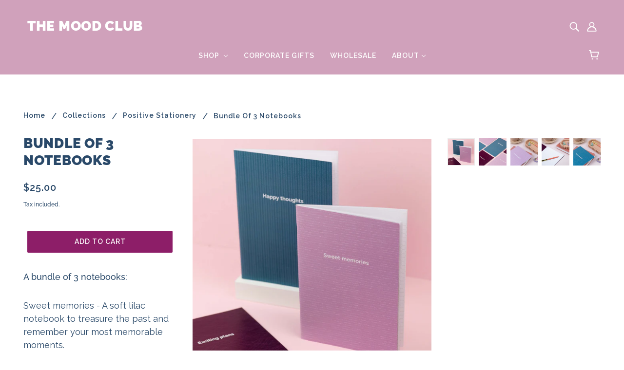

--- FILE ---
content_type: text/html; charset=utf-8
request_url: https://themoodclub.com/en-us/collections/stationery/products/bundle-of-notebooks
body_size: 70346
content:
<!doctype html>
<html class="no-js flexbox-gap" lang="en" dir="ltr">
  <head>
    <!-- Blockshop Theme - Version 8.6.0 by Troop Themes - https://troopthemes.com/ -->

    <meta charset="UTF-8">
    <meta http-equiv="X-UA-Compatible" content="IE=edge">
    <meta name="viewport" content="width=device-width, initial-scale=1.0, maximum-scale=5.0"><link rel="preconnect" href="https://cdn.shopify.com">
    <link rel="preconnect" href="https://fonts.shopifycdn.com">
    <link rel="preconnect" href="https://monorail-edge.shopifysvc.com">

    <link rel="preload" href="//themoodclub.com/cdn/shop/t/18/assets/theme--critical.css?v=46918784524659739501711699926" as="style">
    <link rel="preload" href="//themoodclub.com/cdn/shop/t/18/assets/theme--async.css?v=85568798316429550031665649472" as="style">
    <link rel="preload" href="//themoodclub.com/cdn/shop/t/18/assets/lazysizes.min.js?v=153084990365669432281665649439" as="script"><link rel="canonical" href="https://themoodclub.com/en-us/products/bundle-of-notebooks"><meta property="og:type" content="product" />
  <meta property="og:title" content="Bundle of 3 notebooks" /><meta property="og:image" content="http://themoodclub.com/cdn/shop/products/TheMoodClub-HB-Oct22-77.jpg?v=1714651289&width=1200" />
    <meta property="og:image:secure_url" content="https://themoodclub.com/cdn/shop/products/TheMoodClub-HB-Oct22-77.jpg?v=1714651289&width=1200" />
    <meta property="og:image:width" content="2828" />
    <meta property="og:image:height" content="2828" /><meta property="og:image" content="http://themoodclub.com/cdn/shop/products/TheMoodClub-HB-Oct22-81.jpg?v=1714651296&width=1200" />
    <meta property="og:image:secure_url" content="https://themoodclub.com/cdn/shop/products/TheMoodClub-HB-Oct22-81.jpg?v=1714651296&width=1200" />
    <meta property="og:image:width" content="2828" />
    <meta property="og:image:height" content="2828" /><meta property="og:image" content="http://themoodclub.com/cdn/shop/products/TheMoodClub-HB-Oct22-121.jpg?v=1714651302&width=1200" />
    <meta property="og:image:secure_url" content="https://themoodclub.com/cdn/shop/products/TheMoodClub-HB-Oct22-121.jpg?v=1714651302&width=1200" />
    <meta property="og:image:width" content="2828" />
    <meta property="og:image:height" content="2828" /><meta property="og:price:currency" content="USD" />
  <meta
    property="og:price:amount"
    content="25.00"
  />

  <script type="application/ld+json">
    {
      "@context": "https://schema.org/",
      "@type": "Product",
      "name": "Bundle of 3 notebooks",
      "image": ["//themoodclub.com/cdn/shop/products/TheMoodClub-HB-Oct22-77.jpg?v=1714651289&width=1200",
"//themoodclub.com/cdn/shop/products/TheMoodClub-HB-Oct22-81.jpg?v=1714651296&width=1200",
"//themoodclub.com/cdn/shop/products/TheMoodClub-HB-Oct22-121.jpg?v=1714651302&width=1200"
],
      "description": "A bundle of 3 notebooks:Sweet memories - A soft lilac notebook to treasure the past and remember...",
      "sku": "Bundle of 3 notebooks",
      "brand": {
        "@type": "Brand",
        "name": "The Mood Club"
      },"aggregateRating": {
          "@type": "AggregateRating",
          "ratingValue": "5.0",
          "reviewCount": "1"
        },"offers": {
        "@type": "Offer",
        "url": "/en-us/products/bundle-of-notebooks",
        "priceCurrency": "USD",
        "price": "25.00",
        "availability": "https://schema.org/InStock"
      }
    }
  </script><meta property="og:url" content="https://themoodclub.com/en-us/products/bundle-of-notebooks" />
<meta property="og:site_name" content="The Mood Club" />
<meta property="og:description" content="Embrace past, present, and future with our 3 notebooks: Sweet Memories, Happy Thoughts, and Exciting Plans. Perfect A5, 120gsm." /><meta name="twitter:card" content="summary" />
<meta name="twitter:description" content="Embrace past, present, and future with our 3 notebooks: Sweet Memories, Happy Thoughts, and Exciting Plans. Perfect A5, 120gsm." /><meta name="twitter:title" content="Bundle of 3 notebooks" /><meta
      name="twitter:image"
      content="https://themoodclub.com/cdn/shop/products/TheMoodClub-HB-Oct22-77.jpg?v=1714651289&width=480"
    /><style>@font-face {
  font-family: Raleway;
  font-weight: 900;
  font-style: normal;
  font-display: swap;
  src: url("//themoodclub.com/cdn/fonts/raleway/raleway_n9.259346ec38ffc48d01e8e17ed4cc049b1f170535.woff2") format("woff2"),
       url("//themoodclub.com/cdn/fonts/raleway/raleway_n9.99d512687b4137f65e71bdf1ce52a546b399ea1a.woff") format("woff");
}
@font-face {
  font-family: Raleway;
  font-weight: 400;
  font-style: normal;
  font-display: swap;
  src: url("//themoodclub.com/cdn/fonts/raleway/raleway_n4.2c76ddd103ff0f30b1230f13e160330ff8b2c68a.woff2") format("woff2"),
       url("//themoodclub.com/cdn/fonts/raleway/raleway_n4.c057757dddc39994ad5d9c9f58e7c2c2a72359a9.woff") format("woff");
}
@font-face {
  font-family: Raleway;
  font-weight: 600;
  font-style: normal;
  font-display: swap;
  src: url("//themoodclub.com/cdn/fonts/raleway/raleway_n6.87db7132fdf2b1a000ff834d3753ad5731e10d88.woff2") format("woff2"),
       url("//themoodclub.com/cdn/fonts/raleway/raleway_n6.ad26493e9aeb22e08a6282f7bed6ea8ab7c3927f.woff") format("woff");
}
@font-face {
  font-family: Raleway;
  font-weight: 900;
  font-style: normal;
  font-display: swap;
  src: url("//themoodclub.com/cdn/fonts/raleway/raleway_n9.259346ec38ffc48d01e8e17ed4cc049b1f170535.woff2") format("woff2"),
       url("//themoodclub.com/cdn/fonts/raleway/raleway_n9.99d512687b4137f65e71bdf1ce52a546b399ea1a.woff") format("woff");
}
@font-face {
  font-family: Raleway;
  font-weight: 500;
  font-style: normal;
  font-display: swap;
  src: url("//themoodclub.com/cdn/fonts/raleway/raleway_n5.0f898fcb9d16ae9a622ce7e706bb26c4a01b5028.woff2") format("woff2"),
       url("//themoodclub.com/cdn/fonts/raleway/raleway_n5.c754eb57a4de1b66b11f20a04a7e3f1462e000f4.woff") format("woff");
}
@font-face {
  font-family: Raleway;
  font-weight: 700;
  font-style: normal;
  font-display: swap;
  src: url("//themoodclub.com/cdn/fonts/raleway/raleway_n7.740cf9e1e4566800071db82eeca3cca45f43ba63.woff2") format("woff2"),
       url("//themoodclub.com/cdn/fonts/raleway/raleway_n7.84943791ecde186400af8db54cf3b5b5e5049a8f.woff") format("woff");
}
@font-face {
  font-family: Raleway;
  font-weight: 500;
  font-style: italic;
  font-display: swap;
  src: url("//themoodclub.com/cdn/fonts/raleway/raleway_i5.7c1179a63f760a1745604b586a712edb951beff6.woff2") format("woff2"),
       url("//themoodclub.com/cdn/fonts/raleway/raleway_i5.0c656ad447ea049e85281d48394058c7bfca3cd7.woff") format("woff");
}
@font-face {
  font-family: Raleway;
  font-weight: 700;
  font-style: italic;
  font-display: swap;
  src: url("//themoodclub.com/cdn/fonts/raleway/raleway_i7.6d68e3c55f3382a6b4f1173686f538d89ce56dbc.woff2") format("woff2"),
       url("//themoodclub.com/cdn/fonts/raleway/raleway_i7.ed82a5a5951418ec5b6b0a5010cb65216574b2bd.woff") format("woff");
}
</style><style>
  :root {
    --font--featured-heading--size: 38px;
    --font--section-heading--size: 28px;
    --font--block-heading--size: 20px;
    --font--heading--uppercase: uppercase;
    --font--paragraph--size: 18px;

    --font--heading--family: Raleway, sans-serif;
    --font--heading--weight: 900;
    --font--heading--normal-weight: 400;
    --font--heading--style: normal;

    --font--accent--family: Raleway, sans-serif;
    --font--accent--weight: 600;
    --font--accent--style: normal;
    --font--accent--size: 14px;

    --font--paragraph--family: Raleway, sans-serif;
    --font--paragraph--weight: 500;
    --font--paragraph--style: normal;
    --font--bolder-paragraph--weight: 700;
  }
</style><style>
  :root {
    --image--popup: url('Liquid error (snippets/css-colors line 3): invalid url input');

    --color--accent-1: #a1bdd0;
    --color--accent-2: #8d1e68;
    --bg-color--light: #f7f7f7;
    --bg-color--dark: #d0a1bb;
    --bg-color--button: #8d1e68;
    --bg-color--body: #ffffff;
    --bdr-color--badge: rgba(33, 33, 33, 0.05);
    --bdr-color--general: #ebebeb;
    --color--body: #2a4969;
    --color--button: #ffffff;
    --color--body--light: #515151;
    --color--alternative: #ffffff;

    /* shop pay */
    --payment-terms-background-color: #ffffff;

    --color--links--hover: var(--color--body--light);
    --color--border-disabled: #d2d2d2;
    --color--button-disabled: #b9b9b9;
    --color--fail: #d32f2f;
    --color--success: #4caf50;
    --color--stars: black;
    --bdr-color--badge: rgba(0, 0, 0, 0.05);
    --bg-color--panel: #f7f7f7;
    --bg-color--textbox: #fff;
  }
</style><script>
  var theme = theme || {};
  theme.assets = theme.assets || {};
  theme.local_storage = theme.local_storage || {};
  theme.popup = theme.popup || {};
  theme.settings = theme.settings || {};
  theme.scripts = theme.scripts || {};
  theme.styles = theme.styles || {};
  theme.translations = theme.translations || {};
  theme.urls = theme.urls || {};

  theme.assets.masonry = '//themoodclub.com/cdn/shop/t/18/assets/masonry.min.js?v=153413113355937702121665649439';
  theme.assets.swipe = '//themoodclub.com/cdn/shop/t/18/assets/swipe-listener.min.js?v=123039615894270182531665649439';

  theme.local_storage.cart_items = 'blockshop_cart_items';
  theme.local_storage.collection_layout = 'blockshop_collection_layout';
  theme.local_storage.popup = 'blockshop_popup';
  theme.local_storage.recent_products = 'blockshop_recently_viewed';
  theme.local_storage.search_layout = 'blockshop_search_layout';

  theme.popup.enabled = false;
  theme.popup.test_mode = false;
  theme.popup.newsletter_enabled = false;
  theme.popup.social_icons_enabled = false;
  theme.popup.show_image_enabled = '' > 0 ? true : false;
  theme.popup.image_link = '';
  theme.popup.seconds_until = 1;
  theme.popup.page_content = '';
  theme.popup.days_until = '1';

  

  theme.settings.cart_type = 'page';
  theme.settings.hover_image_enabled = 'false' === 'true';
  theme.settings.quick_add = 'true' === 'true';
  theme.settings.money_format = "${{amount}}";
  theme.settings.scroll_to_active_item = true;

  theme.translations.add_to_cart = 'Add to Cart';
  theme.translations.out_of_stock = 'Out of stock';
  theme.translations.sale = 'Sale';
  theme.translations.size_chart_label = 'Size chart';
  theme.translations.unavailable = 'Unavailable';
  theme.translations.low_in_stock = {
    one: 'Only 1 item left',
    other: 'Only 2 items left'
  };

  theme.urls.all_products_collection = '/en-us/collections/all';
  theme.urls.cart = '/en-us/cart';
  theme.urls.cart_add = '/en-us/cart/add';
  theme.urls.cart_change = '/en-us/cart/change';
  theme.urls.product_recommendations = '/en-us/recommendations/products';
  theme.urls.search = '/en-us/search';
  theme.urls.shop = 'https://themoodclub.com';

  
    theme.urls.root = '/en-us';
  

  // LazySizes
  window.lazySizesConfig = window.lazySizesConfig || {};
  window.lazySizesConfig.expand = 1200;
  window.lazySizesConfig.loadMode = 3;
  window.lazySizesConfig.ricTimeout = 50;
</script>

<script>
  // Element extended methods
  Element.prototype.trigger = window.trigger = function(event, data = false) {
    const event_obj = data ? new CustomEvent(event, { detail: data }) : new Event(event);
    this.dispatchEvent(event_obj);
  };

  Element.prototype.on = window.on = function(events, callback, options) {
    // save the namespaces on the element itself
    if (!this.namespaces) this.namespaces = {};

    events.split(' ').forEach(event => {
      this.namespaces[event] = callback;
      this.addEventListener(event.split('.')[0], callback, options);
    });
    return this;
  };

  Element.prototype.off = window.off = function(events) {
    if (!this.namespaces) return;

    events.split(' ').forEach(event => {
      this.removeEventListener(event.split('.')[0], this.namespaces[event]);
      delete this.namespaces[event];
    });
    return this;
  };

  Element.prototype.index = function() {
    return [...this.parentNode.children].indexOf(this);
  };

  Element.prototype.offset = function() {
    const rect = this.getBoundingClientRect();

    return {
      top: rect.top + window.pageYOffset,
      left: rect.left + window.pageXOffset
    };
  };

  Element.prototype.setStyles = function(styles = {}) {
    for (const property in styles) this.style[property] = styles[property];
    return this;
  }

  Element.prototype.remove = function() {
    return this.parentNode.removeChild(this);
  };

  // NodeList & Array extended methods
  NodeList.prototype.on = Array.prototype.on = function(events, callback, options) {
    this.forEach(element => {
      // save the namespaces on the element itself
      if (!element.namespaces) element.namespaces = {};

      events.split(' ').forEach(event => {
        element.namespaces[event] = callback;
        element.addEventListener(event.split('.')[0], callback, options);
      });
    });
  };

  NodeList.prototype.off = Array.prototype.off = function(events) {
    this.forEach(element => {
      if (!element.namespaces) return;

      events.split(' ').forEach(event => {
        element.removeEventListener(event.split('.')[0], element.namespaces[event]);
        delete element.namespaces[event];
      });
    });
  };

  NodeList.prototype.not = Array.prototype.not = function(arr_like_obj) {
    // this always returns an Array
    const new_array_of_elements = [];
    if (arr_like_obj instanceof HTMLElement) arr_like_obj = [arr_like_obj];

    this.forEach(element => {
      if (![...arr_like_obj].includes(element)) new_array_of_elements.push(element);
    });

    return new_array_of_elements;
  };

  class Utilities {
    constructor() {
      this.isTouchDevice = window.matchMedia('(pointer: coarse)').matches;
    }

    debounce(delay, fn) {
      let timeout;

      return function(...args) {
        const context = this;
        clearTimeout(timeout);
        timeout = setTimeout(() => fn.apply(context, args), delay);
      };
    }

    formatMoney(raw_amount) {
      const num_decimals = theme.settings.money_format.includes('no_decimals') ? 0 : 2;
      const locale = theme.settings.money_format.includes('comma') ? 'de-DE' : 'en-US';

      const formatter = Intl.NumberFormat(locale, {
        minimumFractionDigits: num_decimals,
        maximumFractionDigits: num_decimals
      });

      const formatted_amount = formatter.format(raw_amount / 100);
      
      return theme.settings.money_format.replace(/\{\{\s*(\w+)\s*\}\}/, formatted_amount);
    }

    getDimensions(element, strip_components = []) {
      const cloned_el = this.parseHtml(element.outerHTML, null, strip_components);
      cloned_el.setStyles({
        display: 'block',
        position: 'absolute',
        padding: element.style.padding,
        visibility: 'hidden',
      })

      element.parentNode ? element.parentNode.appendChild(cloned_el) : document.body.appendChild(cloned_el);
      const { offsetHeight: height, offsetWidth: width } = cloned_el;
      cloned_el.remove();
      return { height, width };
    }

    getAvailableQuantity(form) {
      const { dataset: variant_data, value: variant_id } = form.querySelector('option[selected]');
      const { inventoryManagement, inventoryPolicy, inventoryQuantity } = variant_data;

      // if inventory isn't tracked we can add items indefinitely
      if (inventoryManagement !== 'shopify' || inventoryPolicy === 'continue') return true;

      // we use local storage because you can have multiple tabs open
      const cart_items = JSON.parse(localStorage.getItem(theme.local_storage.cart_items));
      let cart_quantity = 0;
      if (cart_items[variant_id]) cart_quantity = cart_items[variant_id];

      const form_id = form.getAttribute('id');
      let quantity_remaining = parseInt(inventoryQuantity) - cart_quantity;

      let requested_quantity = 1;
      const quantity_input = document.querySelector(`.product-quantity--input[form='${form_id}']`);
      if (quantity_input) requested_quantity = parseInt(quantity_input.value);

      if (quantity_remaining <= 0) {
        quantity_remaining = 0;
        // if quantity block isn't added, quantity_input.value will be undefined
        if (quantity_input) quantity_input.value = 1;
      } else if (requested_quantity > quantity_remaining && quantity_input) {
        quantity_input.value = quantity_remaining;
      } else return true;

      if (quantity_remaining === 0)
        window.location.hash = '#feedback-bar--product--no-items';
      else if (quantity_remaining === 1)
        window.location.hash = '#feedback-bar--product--one-item';
      else if (quantity_remaining > 1)
        window.location.hash = `#feedback-bar--product--${quantity_remaining}-items`;

      window.trigger('theme:feedbackBar:quantity', quantity_remaining);
      return false;
    }

    imagesLoaded(containers, callback, force_load) { // containers can be an element or array of elements
      if (containers instanceof HTMLElement) containers = [containers];

      let images = [], loaded_images = [];
      containers.forEach(container => {
        images = [...images, ...container.querySelectorAll('img, .placeholder--root svg')]
      });

      if (!images.length) {
        callback();
        return;
      }

      const loadImage = image => {
        loaded_images.push(image);
        loaded_images.length === images.length && callback();
      };

      images.forEach(image =>
        image.classList.contains('lazyloaded')
          ? loadImage(image) : image.on('lazyloaded', () => loadImage(image))
      );

      if (force_load) {
        const forceLoad = () => images.forEach(image => window.lazySizes.loader.unveil(image));
        const lazysizes = document.head.querySelector('script[src*="/assets/lazysizes.min.js"]');
        lazysizes.loaded
          ? forceLoad() : window.on('theme:lazySizes:loaded', () => forceLoad());
      }
    }

    libraryLoader(name, url, callback) {
      if (theme.scripts[name] === undefined) {
        theme.scripts[name] = 'requested';
        const script = document.createElement('script');
        script.src = url;
        script.onload = () => {
          theme.scripts[name] = 'loaded';
          callback && callback();
          window.trigger(`theme:${name}:loaded`);
        };
        document.body ? document.body.appendChild(script) : document.head.appendChild(script);
      } else if (callback && theme.scripts[name] === 'requested') {
        window.on(`theme:${name}:loaded`, callback);
      } else if (callback && theme.scripts[name] === 'loaded') callback();
    }

    parseHtml(html_string, selector, strip_components = []) {
      strip_components.forEach(component => { // remove web components so they don't init
        const regex = new RegExp(component, 'g');
        html_string = html_string.replace(regex, 'div')
      });

      const container = document.createElement('div');
      container.innerHTML = html_string;
      return selector ? container.querySelector(selector) : container.querySelector(':scope > *');
    }

    stylesheetLoader(name, url, callback) {
      if (theme.styles[name] === undefined) {
        theme.styles[name] = 'requested';
        const stylesheet = document.createElement('link');
        stylesheet.rel = 'stylesheet';
        stylesheet.href = url;
        stylesheet.onload = () => {
          theme.styles[name] = 'loaded';
          callback && callback();
          window.trigger(`theme:${name}Styles:loaded`);
        }
        document.body ? document.body.appendChild(stylesheet) : document.head.appendChild(stylesheet);
      } else if (callback && theme.styles[name] === 'requested') {
        window.on(`theme:${name}Styles:loaded`, callback);
      } else if (callback && theme.styles[name] === 'loaded') callback();
    }

    updateRecentProducts(handle) {
      const current_product_arr = [handle];
      const previous_product_str = localStorage.getItem(theme.local_storage.recent_products);
      const max_num_recents_stored = 4;
      let previous_product_arr, current_product_str, newly_visited_product = false;

      // first check if we have existing data or not
      if (previous_product_str) {
        previous_product_arr = JSON.parse(previous_product_str);

        if (previous_product_arr.indexOf(handle) === -1) newly_visited_product = true;
      } else {
        // localStorage accepts strings only, so we'll convert to string and set
        current_product_str = JSON.stringify(current_product_arr);
        localStorage.setItem(theme.local_storage.recent_products, current_product_str);
      }
      if (newly_visited_product) {
        if (previous_product_arr.length === max_num_recents_stored)
          previous_product_arr = previous_product_arr.slice(1);

        current_product_str = JSON.stringify(previous_product_arr.concat(current_product_arr));
        localStorage.setItem(theme.local_storage.recent_products, current_product_str);
      }
    }
  }

  theme.utils = new Utilities();
</script>






<script>
  theme.swatches = new class Swatches {
    constructor() {
      this.getColors();
    }

    getColors() {}

    setColors(inputs = false) {
      if (!inputs) return

      inputs.forEach(input => {
        const swatch = input.nextElementSibling;
        const swatch_color = input.value.toLowerCase().replace(/\s+/g, '');

        if (this[swatch_color] === undefined) {
          swatch.style['background-color'] = swatch_color;
        } else if (this[swatch_color].indexOf('cdn.shopify.com') > -1) {
          swatch.style['background-image'] = `url(${this[swatch_color]})`;
        } else {
          swatch.style['background-color'] = this[swatch_color];
        }
      });
    }
  };
</script><script type="module">
  import "//themoodclub.com/cdn/shop/t/18/assets/a11y.js?v=153538712262687671481665649435";
  import "//themoodclub.com/cdn/shop/t/18/assets/media-queries.js?v=167717205724085174091665649437";
  import "//themoodclub.com/cdn/shop/t/18/assets/radios.js?v=136212122043670052581665649438";
  import "//themoodclub.com/cdn/shop/t/18/assets/transition.js?v=37854290330505103871665649439";
  import "//themoodclub.com/cdn/shop/t/18/assets/general.js?v=129541324397404054171665649437";
  import "//themoodclub.com/cdn/shop/t/18/assets/product-grid.js?v=106181074541545789951665649438";import "//themoodclub.com/cdn/shop/t/18/assets/off-canvas.js?v=112379999928034232491665649437";
    import "//themoodclub.com/cdn/shop/t/18/assets/cart.js?v=69672604735718850841665649435";import "//themoodclub.com/cdn/shop/t/18/assets/quick-add.js?v=70296198929816912701665649438";import XMenu from "//themoodclub.com/cdn/shop/t/18/assets/x-menu.js?v=7560668980764769461665649439";
    customElements.define(
      'x-menu-root',
      class XMenuBlockshop extends XMenu {
        connectedCallback() {
          super.connectedCallback();

          this.header_timer = null;
          this.transparent_header =
            this.header_root.getAttribute('data-header-menu-transparent') === 'true';

          this.headerListeners();
        }

        headerListeners() {
          this.parents_with_sub_menu.on('mouseenter', () => clearTimeout(this.header_timer));

          this.header_root.on('mouseenter touchstart', () => {
            clearTimeout(this.header_timer);
            this.showHeader();
          });

          this.header_root.on('mouseleave', () => {
            this.header_timer = setTimeout(() => this.hideHeader(), 500);
          });
        }

        showHeader() {
          this.header_root.setAttribute('data-transition', 'forwards');
        }

        hideHeader() {
          const open_parents = [];
          this.parents_with_sub_menu.forEach(parent_with_sub_menu => {
            const open_parent = parent_with_sub_menu.parentNode.querySelector(
              '[data-main-menu--open="true"]'
            );
            if (open_parent) open_parents.push(open_parent);
          });

          if (open_parents.length) return false;

          this.header_root.setAttribute('data-transition', 'backwards');

          // found cases of the menu staying open when header has faded out
          this.slideUp();
        }
      }
    );import FeaturedProduct from "//themoodclub.com/cdn/shop/t/18/assets/featured-product.js?v=142033296952091144571665649436";import TabOrder from "//themoodclub.com/cdn/shop/t/18/assets/tab-order.js?v=97039430000659689321665649439";

    customElements.define(
      'product-root',
      class Product extends FeaturedProduct {
        constructor() {
          super();
        }

        connectedCallback() {
          this.first_media = this.querySelector('.product-media--featured[data-active="true"]');
          this.mobile_media_style = this.getAttribute('data-mobile-media-style');

          if (this.mobile_media_style === 'slideshow') {
            this.carousel = this.querySelector('.carousel--root');
            this.carousel.on('loaded', () => this.goToSlide(this.first_media.dataset.id || 0));
          }

          this.mobileModalHandler();
          this.initTabOrder();
          super.connectedCallback();

          this.zoom_enabled && this.zoom_images.length && this.waitForHoverImage();
          theme.utils.updateRecentProducts(this.dataset.handle);
        }

        waitForHoverImage() {
          const active_media_container = this.first_media.parentNode;
          theme.utils.imagesLoaded(active_media_container, () => this.imageZoom(), true);
        }

        mobileModalHandler() {
          if (this.media_container) {
            const modal_links = this.media_container.querySelectorAll('.modal--link');
            modal_links.length &&
              modal_links.on('click', event =>
                theme.mqs.current_window === 'small' && event.stopImmediatePropagation()
              );
          }
        }

        updateVariantMedia(variant_media_id) {
          this.mobile_media_style === 'slideshow' && this.goToSlide(variant_media_id);
          super.updateVariantMedia(variant_media_id);

          const variant_image = [...this.main_media].find(media => {
            const id = media.getAttribute('data-id');
            return id === variant_media_id;
          });

          if (variant_image) {
            const variant_media_type = variant_image.getAttribute('data-media-type');
            this.media_container.setAttribute('data-media-type', variant_media_type);
          }
        }

        initTabOrder() {
          new TabOrder([
            '.header--root',
            '.product-page--center',
            '.product-page--left-column',
            '.product-page--right-column',
            '.layout--main-content > *:not(:first-child)',
            '.footer--root'
          ], null);
        }

        goToSlide(variant_media_id) {
          if (variant_media_id === 0) return;

          const new_media = this.carousel.querySelector(
            `.product-media--featured[data-id='${variant_media_id}']`
          );

          if (!new_media) return;

          const new_slide = new_media.closest('.carousel--block').index() + 1;
          this.carousel.updateThenGoToActiveSlide(new_slide);
        }
      }
    );</script><script
      src="//themoodclub.com/cdn/shop/t/18/assets/lazysizes.min.js?v=153084990365669432281665649439"
      async="async"
      onload="this.loaded=true;window.trigger('theme:lazySizes:loaded');"
    ></script><link href="//themoodclub.com/cdn/shop/t/18/assets/theme--critical.css?v=46918784524659739501711699926" rel="stylesheet" media="all">
    <link
      href="//themoodclub.com/cdn/shop/t/18/assets/theme--async.css?v=85568798316429550031665649472"
      rel="stylesheet"
      media="print"
      onload="this.media='all'"
    >

    <style>
</style>

    <noscript>
      <style>
        .layout--main-content > *,
        .footer--root,
        .popup-modal-close,
        .modal--root,
        .modal--window {
          opacity: 1;
        }
      </style>
      <link href="//themoodclub.com/cdn/shop/t/18/assets/theme--async.css?v=85568798316429550031665649472" rel="stylesheet">
    </noscript>

    <script>window.performance && window.performance.mark && window.performance.mark('shopify.content_for_header.start');</script><meta name="google-site-verification" content="-FuILBgzveSUWmRHZE346WN7_1Grtb1Ajq3dNTofiqU">
<meta id="shopify-digital-wallet" name="shopify-digital-wallet" content="/35675373699/digital_wallets/dialog">
<meta name="shopify-checkout-api-token" content="7c841fa47438b2308606c5edee12f19b">
<meta id="in-context-paypal-metadata" data-shop-id="35675373699" data-venmo-supported="false" data-environment="production" data-locale="en_US" data-paypal-v4="true" data-currency="USD">
<link rel="alternate" hreflang="x-default" href="https://themoodclub.com/products/bundle-of-notebooks">
<link rel="alternate" hreflang="en" href="https://themoodclub.com/products/bundle-of-notebooks">
<link rel="alternate" hreflang="it" href="https://themoodclub.com/it/products/bundle-of-notebooks">
<link rel="alternate" hreflang="en-AU" href="https://themoodclub.com/en-au/products/bundle-of-notebooks">
<link rel="alternate" hreflang="en-CA" href="https://themoodclub.com/en-ca/products/bundle-of-notebooks">
<link rel="alternate" hreflang="en-DK" href="https://themoodclub.com/en-dk/products/bundle-of-notebooks">
<link rel="alternate" hreflang="en-GB" href="https://themoodclub.com/en-gb/products/bundle-of-notebooks">
<link rel="alternate" hreflang="en-US" href="https://themoodclub.com/en-us/products/bundle-of-notebooks">
<link rel="alternate" hreflang="en-AD" href="https://themoodclub.com/en-int/products/bundle-of-notebooks">
<link rel="alternate" hreflang="en-AE" href="https://themoodclub.com/en-int/products/bundle-of-notebooks">
<link rel="alternate" hreflang="en-AF" href="https://themoodclub.com/en-int/products/bundle-of-notebooks">
<link rel="alternate" hreflang="en-AG" href="https://themoodclub.com/en-int/products/bundle-of-notebooks">
<link rel="alternate" hreflang="en-AI" href="https://themoodclub.com/en-int/products/bundle-of-notebooks">
<link rel="alternate" hreflang="en-AL" href="https://themoodclub.com/en-int/products/bundle-of-notebooks">
<link rel="alternate" hreflang="en-AM" href="https://themoodclub.com/en-int/products/bundle-of-notebooks">
<link rel="alternate" hreflang="en-AO" href="https://themoodclub.com/en-int/products/bundle-of-notebooks">
<link rel="alternate" hreflang="en-AR" href="https://themoodclub.com/en-int/products/bundle-of-notebooks">
<link rel="alternate" hreflang="en-AT" href="https://themoodclub.com/en-int/products/bundle-of-notebooks">
<link rel="alternate" hreflang="en-AW" href="https://themoodclub.com/en-int/products/bundle-of-notebooks">
<link rel="alternate" hreflang="en-AX" href="https://themoodclub.com/en-int/products/bundle-of-notebooks">
<link rel="alternate" hreflang="en-AZ" href="https://themoodclub.com/en-int/products/bundle-of-notebooks">
<link rel="alternate" hreflang="en-BA" href="https://themoodclub.com/en-int/products/bundle-of-notebooks">
<link rel="alternate" hreflang="en-BB" href="https://themoodclub.com/en-int/products/bundle-of-notebooks">
<link rel="alternate" hreflang="en-BD" href="https://themoodclub.com/en-int/products/bundle-of-notebooks">
<link rel="alternate" hreflang="en-BF" href="https://themoodclub.com/en-int/products/bundle-of-notebooks">
<link rel="alternate" hreflang="en-BG" href="https://themoodclub.com/en-int/products/bundle-of-notebooks">
<link rel="alternate" hreflang="en-BH" href="https://themoodclub.com/en-int/products/bundle-of-notebooks">
<link rel="alternate" hreflang="en-BI" href="https://themoodclub.com/en-int/products/bundle-of-notebooks">
<link rel="alternate" hreflang="en-BJ" href="https://themoodclub.com/en-int/products/bundle-of-notebooks">
<link rel="alternate" hreflang="en-BL" href="https://themoodclub.com/en-int/products/bundle-of-notebooks">
<link rel="alternate" hreflang="en-BM" href="https://themoodclub.com/en-int/products/bundle-of-notebooks">
<link rel="alternate" hreflang="en-BN" href="https://themoodclub.com/en-int/products/bundle-of-notebooks">
<link rel="alternate" hreflang="en-BO" href="https://themoodclub.com/en-int/products/bundle-of-notebooks">
<link rel="alternate" hreflang="en-BQ" href="https://themoodclub.com/en-int/products/bundle-of-notebooks">
<link rel="alternate" hreflang="en-BR" href="https://themoodclub.com/en-int/products/bundle-of-notebooks">
<link rel="alternate" hreflang="en-BS" href="https://themoodclub.com/en-int/products/bundle-of-notebooks">
<link rel="alternate" hreflang="en-BT" href="https://themoodclub.com/en-int/products/bundle-of-notebooks">
<link rel="alternate" hreflang="en-BV" href="https://themoodclub.com/en-int/products/bundle-of-notebooks">
<link rel="alternate" hreflang="en-BW" href="https://themoodclub.com/en-int/products/bundle-of-notebooks">
<link rel="alternate" hreflang="en-BY" href="https://themoodclub.com/en-int/products/bundle-of-notebooks">
<link rel="alternate" hreflang="en-BZ" href="https://themoodclub.com/en-int/products/bundle-of-notebooks">
<link rel="alternate" hreflang="en-CC" href="https://themoodclub.com/en-int/products/bundle-of-notebooks">
<link rel="alternate" hreflang="en-CD" href="https://themoodclub.com/en-int/products/bundle-of-notebooks">
<link rel="alternate" hreflang="en-CF" href="https://themoodclub.com/en-int/products/bundle-of-notebooks">
<link rel="alternate" hreflang="en-CG" href="https://themoodclub.com/en-int/products/bundle-of-notebooks">
<link rel="alternate" hreflang="en-CI" href="https://themoodclub.com/en-int/products/bundle-of-notebooks">
<link rel="alternate" hreflang="en-CK" href="https://themoodclub.com/en-int/products/bundle-of-notebooks">
<link rel="alternate" hreflang="en-CL" href="https://themoodclub.com/en-int/products/bundle-of-notebooks">
<link rel="alternate" hreflang="en-CM" href="https://themoodclub.com/en-int/products/bundle-of-notebooks">
<link rel="alternate" hreflang="en-CN" href="https://themoodclub.com/en-int/products/bundle-of-notebooks">
<link rel="alternate" hreflang="en-CO" href="https://themoodclub.com/en-int/products/bundle-of-notebooks">
<link rel="alternate" hreflang="en-CR" href="https://themoodclub.com/en-int/products/bundle-of-notebooks">
<link rel="alternate" hreflang="en-CV" href="https://themoodclub.com/en-int/products/bundle-of-notebooks">
<link rel="alternate" hreflang="en-CW" href="https://themoodclub.com/en-int/products/bundle-of-notebooks">
<link rel="alternate" hreflang="en-CX" href="https://themoodclub.com/en-int/products/bundle-of-notebooks">
<link rel="alternate" hreflang="en-CY" href="https://themoodclub.com/en-int/products/bundle-of-notebooks">
<link rel="alternate" hreflang="en-CZ" href="https://themoodclub.com/en-int/products/bundle-of-notebooks">
<link rel="alternate" hreflang="en-DJ" href="https://themoodclub.com/en-int/products/bundle-of-notebooks">
<link rel="alternate" hreflang="en-DM" href="https://themoodclub.com/en-int/products/bundle-of-notebooks">
<link rel="alternate" hreflang="en-DO" href="https://themoodclub.com/en-int/products/bundle-of-notebooks">
<link rel="alternate" hreflang="en-DZ" href="https://themoodclub.com/en-int/products/bundle-of-notebooks">
<link rel="alternate" hreflang="en-EC" href="https://themoodclub.com/en-int/products/bundle-of-notebooks">
<link rel="alternate" hreflang="en-EE" href="https://themoodclub.com/en-int/products/bundle-of-notebooks">
<link rel="alternate" hreflang="en-EG" href="https://themoodclub.com/en-int/products/bundle-of-notebooks">
<link rel="alternate" hreflang="en-EH" href="https://themoodclub.com/en-int/products/bundle-of-notebooks">
<link rel="alternate" hreflang="en-ER" href="https://themoodclub.com/en-int/products/bundle-of-notebooks">
<link rel="alternate" hreflang="en-ET" href="https://themoodclub.com/en-int/products/bundle-of-notebooks">
<link rel="alternate" hreflang="en-FI" href="https://themoodclub.com/en-int/products/bundle-of-notebooks">
<link rel="alternate" hreflang="en-FJ" href="https://themoodclub.com/en-int/products/bundle-of-notebooks">
<link rel="alternate" hreflang="en-FK" href="https://themoodclub.com/en-int/products/bundle-of-notebooks">
<link rel="alternate" hreflang="en-FO" href="https://themoodclub.com/en-int/products/bundle-of-notebooks">
<link rel="alternate" hreflang="en-GA" href="https://themoodclub.com/en-int/products/bundle-of-notebooks">
<link rel="alternate" hreflang="en-GD" href="https://themoodclub.com/en-int/products/bundle-of-notebooks">
<link rel="alternate" hreflang="en-GE" href="https://themoodclub.com/en-int/products/bundle-of-notebooks">
<link rel="alternate" hreflang="en-GF" href="https://themoodclub.com/en-int/products/bundle-of-notebooks">
<link rel="alternate" hreflang="en-GG" href="https://themoodclub.com/en-int/products/bundle-of-notebooks">
<link rel="alternate" hreflang="en-GH" href="https://themoodclub.com/en-int/products/bundle-of-notebooks">
<link rel="alternate" hreflang="en-GI" href="https://themoodclub.com/en-int/products/bundle-of-notebooks">
<link rel="alternate" hreflang="en-GL" href="https://themoodclub.com/en-int/products/bundle-of-notebooks">
<link rel="alternate" hreflang="en-GM" href="https://themoodclub.com/en-int/products/bundle-of-notebooks">
<link rel="alternate" hreflang="en-GN" href="https://themoodclub.com/en-int/products/bundle-of-notebooks">
<link rel="alternate" hreflang="en-GP" href="https://themoodclub.com/en-int/products/bundle-of-notebooks">
<link rel="alternate" hreflang="en-GQ" href="https://themoodclub.com/en-int/products/bundle-of-notebooks">
<link rel="alternate" hreflang="en-GR" href="https://themoodclub.com/en-int/products/bundle-of-notebooks">
<link rel="alternate" hreflang="en-GS" href="https://themoodclub.com/en-int/products/bundle-of-notebooks">
<link rel="alternate" hreflang="en-GT" href="https://themoodclub.com/en-int/products/bundle-of-notebooks">
<link rel="alternate" hreflang="en-GW" href="https://themoodclub.com/en-int/products/bundle-of-notebooks">
<link rel="alternate" hreflang="en-GY" href="https://themoodclub.com/en-int/products/bundle-of-notebooks">
<link rel="alternate" hreflang="en-HK" href="https://themoodclub.com/en-int/products/bundle-of-notebooks">
<link rel="alternate" hreflang="en-HN" href="https://themoodclub.com/en-int/products/bundle-of-notebooks">
<link rel="alternate" hreflang="en-HR" href="https://themoodclub.com/en-int/products/bundle-of-notebooks">
<link rel="alternate" hreflang="en-HT" href="https://themoodclub.com/en-int/products/bundle-of-notebooks">
<link rel="alternate" hreflang="en-HU" href="https://themoodclub.com/en-int/products/bundle-of-notebooks">
<link rel="alternate" hreflang="en-ID" href="https://themoodclub.com/en-int/products/bundle-of-notebooks">
<link rel="alternate" hreflang="en-IE" href="https://themoodclub.com/en-int/products/bundle-of-notebooks">
<link rel="alternate" hreflang="en-IL" href="https://themoodclub.com/en-int/products/bundle-of-notebooks">
<link rel="alternate" hreflang="en-IM" href="https://themoodclub.com/en-int/products/bundle-of-notebooks">
<link rel="alternate" hreflang="en-IN" href="https://themoodclub.com/en-in/products/bundle-of-notebooks">
<link rel="alternate" hreflang="en-IO" href="https://themoodclub.com/en-int/products/bundle-of-notebooks">
<link rel="alternate" hreflang="en-IQ" href="https://themoodclub.com/en-int/products/bundle-of-notebooks">
<link rel="alternate" hreflang="en-IS" href="https://themoodclub.com/en-int/products/bundle-of-notebooks">
<link rel="alternate" hreflang="en-JE" href="https://themoodclub.com/en-int/products/bundle-of-notebooks">
<link rel="alternate" hreflang="en-JM" href="https://themoodclub.com/en-int/products/bundle-of-notebooks">
<link rel="alternate" hreflang="en-JO" href="https://themoodclub.com/en-int/products/bundle-of-notebooks">
<link rel="alternate" hreflang="en-JP" href="https://themoodclub.com/en-int/products/bundle-of-notebooks">
<link rel="alternate" hreflang="en-KE" href="https://themoodclub.com/en-int/products/bundle-of-notebooks">
<link rel="alternate" hreflang="en-KG" href="https://themoodclub.com/en-int/products/bundle-of-notebooks">
<link rel="alternate" hreflang="en-KH" href="https://themoodclub.com/en-int/products/bundle-of-notebooks">
<link rel="alternate" hreflang="en-KI" href="https://themoodclub.com/en-int/products/bundle-of-notebooks">
<link rel="alternate" hreflang="en-KM" href="https://themoodclub.com/en-int/products/bundle-of-notebooks">
<link rel="alternate" hreflang="en-KN" href="https://themoodclub.com/en-int/products/bundle-of-notebooks">
<link rel="alternate" hreflang="en-KR" href="https://themoodclub.com/en-int/products/bundle-of-notebooks">
<link rel="alternate" hreflang="en-KW" href="https://themoodclub.com/en-int/products/bundle-of-notebooks">
<link rel="alternate" hreflang="en-KY" href="https://themoodclub.com/en-int/products/bundle-of-notebooks">
<link rel="alternate" hreflang="en-KZ" href="https://themoodclub.com/en-int/products/bundle-of-notebooks">
<link rel="alternate" hreflang="en-LA" href="https://themoodclub.com/en-int/products/bundle-of-notebooks">
<link rel="alternate" hreflang="en-LB" href="https://themoodclub.com/en-int/products/bundle-of-notebooks">
<link rel="alternate" hreflang="en-LC" href="https://themoodclub.com/en-int/products/bundle-of-notebooks">
<link rel="alternate" hreflang="en-LI" href="https://themoodclub.com/en-int/products/bundle-of-notebooks">
<link rel="alternate" hreflang="en-LK" href="https://themoodclub.com/en-int/products/bundle-of-notebooks">
<link rel="alternate" hreflang="en-LR" href="https://themoodclub.com/en-int/products/bundle-of-notebooks">
<link rel="alternate" hreflang="en-LS" href="https://themoodclub.com/en-int/products/bundle-of-notebooks">
<link rel="alternate" hreflang="en-LT" href="https://themoodclub.com/en-int/products/bundle-of-notebooks">
<link rel="alternate" hreflang="en-LU" href="https://themoodclub.com/en-int/products/bundle-of-notebooks">
<link rel="alternate" hreflang="en-LV" href="https://themoodclub.com/en-int/products/bundle-of-notebooks">
<link rel="alternate" hreflang="en-LY" href="https://themoodclub.com/en-int/products/bundle-of-notebooks">
<link rel="alternate" hreflang="en-MA" href="https://themoodclub.com/en-int/products/bundle-of-notebooks">
<link rel="alternate" hreflang="en-MC" href="https://themoodclub.com/en-int/products/bundle-of-notebooks">
<link rel="alternate" hreflang="en-MD" href="https://themoodclub.com/en-int/products/bundle-of-notebooks">
<link rel="alternate" hreflang="en-ME" href="https://themoodclub.com/en-int/products/bundle-of-notebooks">
<link rel="alternate" hreflang="en-MF" href="https://themoodclub.com/en-int/products/bundle-of-notebooks">
<link rel="alternate" hreflang="en-MG" href="https://themoodclub.com/en-int/products/bundle-of-notebooks">
<link rel="alternate" hreflang="en-MK" href="https://themoodclub.com/en-int/products/bundle-of-notebooks">
<link rel="alternate" hreflang="en-ML" href="https://themoodclub.com/en-int/products/bundle-of-notebooks">
<link rel="alternate" hreflang="en-MM" href="https://themoodclub.com/en-int/products/bundle-of-notebooks">
<link rel="alternate" hreflang="en-MN" href="https://themoodclub.com/en-int/products/bundle-of-notebooks">
<link rel="alternate" hreflang="en-MO" href="https://themoodclub.com/en-int/products/bundle-of-notebooks">
<link rel="alternate" hreflang="en-MQ" href="https://themoodclub.com/en-int/products/bundle-of-notebooks">
<link rel="alternate" hreflang="en-MR" href="https://themoodclub.com/en-int/products/bundle-of-notebooks">
<link rel="alternate" hreflang="en-MS" href="https://themoodclub.com/en-int/products/bundle-of-notebooks">
<link rel="alternate" hreflang="en-MT" href="https://themoodclub.com/en-int/products/bundle-of-notebooks">
<link rel="alternate" hreflang="en-MU" href="https://themoodclub.com/en-int/products/bundle-of-notebooks">
<link rel="alternate" hreflang="en-MV" href="https://themoodclub.com/en-int/products/bundle-of-notebooks">
<link rel="alternate" hreflang="en-MW" href="https://themoodclub.com/en-int/products/bundle-of-notebooks">
<link rel="alternate" hreflang="en-MX" href="https://themoodclub.com/en-int/products/bundle-of-notebooks">
<link rel="alternate" hreflang="en-MY" href="https://themoodclub.com/en-int/products/bundle-of-notebooks">
<link rel="alternate" hreflang="en-MZ" href="https://themoodclub.com/en-int/products/bundle-of-notebooks">
<link rel="alternate" hreflang="en-NA" href="https://themoodclub.com/en-int/products/bundle-of-notebooks">
<link rel="alternate" hreflang="en-NC" href="https://themoodclub.com/en-int/products/bundle-of-notebooks">
<link rel="alternate" hreflang="en-NE" href="https://themoodclub.com/en-int/products/bundle-of-notebooks">
<link rel="alternate" hreflang="en-NF" href="https://themoodclub.com/en-int/products/bundle-of-notebooks">
<link rel="alternate" hreflang="en-NG" href="https://themoodclub.com/en-int/products/bundle-of-notebooks">
<link rel="alternate" hreflang="en-NI" href="https://themoodclub.com/en-int/products/bundle-of-notebooks">
<link rel="alternate" hreflang="en-NO" href="https://themoodclub.com/en-int/products/bundle-of-notebooks">
<link rel="alternate" hreflang="en-NP" href="https://themoodclub.com/en-int/products/bundle-of-notebooks">
<link rel="alternate" hreflang="en-NR" href="https://themoodclub.com/en-int/products/bundle-of-notebooks">
<link rel="alternate" hreflang="en-NU" href="https://themoodclub.com/en-int/products/bundle-of-notebooks">
<link rel="alternate" hreflang="en-NZ" href="https://themoodclub.com/en-int/products/bundle-of-notebooks">
<link rel="alternate" hreflang="en-OM" href="https://themoodclub.com/en-int/products/bundle-of-notebooks">
<link rel="alternate" hreflang="en-PA" href="https://themoodclub.com/en-int/products/bundle-of-notebooks">
<link rel="alternate" hreflang="en-PE" href="https://themoodclub.com/en-int/products/bundle-of-notebooks">
<link rel="alternate" hreflang="en-PF" href="https://themoodclub.com/en-int/products/bundle-of-notebooks">
<link rel="alternate" hreflang="en-PG" href="https://themoodclub.com/en-int/products/bundle-of-notebooks">
<link rel="alternate" hreflang="en-PH" href="https://themoodclub.com/en-int/products/bundle-of-notebooks">
<link rel="alternate" hreflang="en-PK" href="https://themoodclub.com/en-int/products/bundle-of-notebooks">
<link rel="alternate" hreflang="en-PL" href="https://themoodclub.com/en-int/products/bundle-of-notebooks">
<link rel="alternate" hreflang="en-PM" href="https://themoodclub.com/en-int/products/bundle-of-notebooks">
<link rel="alternate" hreflang="en-PN" href="https://themoodclub.com/en-int/products/bundle-of-notebooks">
<link rel="alternate" hreflang="en-PS" href="https://themoodclub.com/en-int/products/bundle-of-notebooks">
<link rel="alternate" hreflang="en-PT" href="https://themoodclub.com/en-int/products/bundle-of-notebooks">
<link rel="alternate" hreflang="en-PY" href="https://themoodclub.com/en-int/products/bundle-of-notebooks">
<link rel="alternate" hreflang="en-QA" href="https://themoodclub.com/en-int/products/bundle-of-notebooks">
<link rel="alternate" hreflang="en-RE" href="https://themoodclub.com/en-int/products/bundle-of-notebooks">
<link rel="alternate" hreflang="en-RO" href="https://themoodclub.com/en-int/products/bundle-of-notebooks">
<link rel="alternate" hreflang="en-RS" href="https://themoodclub.com/en-int/products/bundle-of-notebooks">
<link rel="alternate" hreflang="en-RU" href="https://themoodclub.com/en-int/products/bundle-of-notebooks">
<link rel="alternate" hreflang="en-RW" href="https://themoodclub.com/en-int/products/bundle-of-notebooks">
<link rel="alternate" hreflang="en-SA" href="https://themoodclub.com/en-int/products/bundle-of-notebooks">
<link rel="alternate" hreflang="en-SB" href="https://themoodclub.com/en-int/products/bundle-of-notebooks">
<link rel="alternate" hreflang="en-SC" href="https://themoodclub.com/en-int/products/bundle-of-notebooks">
<link rel="alternate" hreflang="en-SD" href="https://themoodclub.com/en-int/products/bundle-of-notebooks">
<link rel="alternate" hreflang="en-SE" href="https://themoodclub.com/en-int/products/bundle-of-notebooks">
<link rel="alternate" hreflang="en-SG" href="https://themoodclub.com/en-int/products/bundle-of-notebooks">
<link rel="alternate" hreflang="en-SH" href="https://themoodclub.com/en-int/products/bundle-of-notebooks">
<link rel="alternate" hreflang="en-SI" href="https://themoodclub.com/en-int/products/bundle-of-notebooks">
<link rel="alternate" hreflang="en-SJ" href="https://themoodclub.com/en-int/products/bundle-of-notebooks">
<link rel="alternate" hreflang="en-SK" href="https://themoodclub.com/en-int/products/bundle-of-notebooks">
<link rel="alternate" hreflang="en-SL" href="https://themoodclub.com/en-int/products/bundle-of-notebooks">
<link rel="alternate" hreflang="en-SM" href="https://themoodclub.com/en-int/products/bundle-of-notebooks">
<link rel="alternate" hreflang="en-SN" href="https://themoodclub.com/en-int/products/bundle-of-notebooks">
<link rel="alternate" hreflang="en-SO" href="https://themoodclub.com/en-int/products/bundle-of-notebooks">
<link rel="alternate" hreflang="en-SR" href="https://themoodclub.com/en-int/products/bundle-of-notebooks">
<link rel="alternate" hreflang="en-SS" href="https://themoodclub.com/en-int/products/bundle-of-notebooks">
<link rel="alternate" hreflang="en-ST" href="https://themoodclub.com/en-int/products/bundle-of-notebooks">
<link rel="alternate" hreflang="en-SV" href="https://themoodclub.com/en-int/products/bundle-of-notebooks">
<link rel="alternate" hreflang="en-SX" href="https://themoodclub.com/en-int/products/bundle-of-notebooks">
<link rel="alternate" hreflang="en-SZ" href="https://themoodclub.com/en-int/products/bundle-of-notebooks">
<link rel="alternate" hreflang="en-TC" href="https://themoodclub.com/en-int/products/bundle-of-notebooks">
<link rel="alternate" hreflang="en-TD" href="https://themoodclub.com/en-int/products/bundle-of-notebooks">
<link rel="alternate" hreflang="en-TF" href="https://themoodclub.com/en-int/products/bundle-of-notebooks">
<link rel="alternate" hreflang="en-TG" href="https://themoodclub.com/en-int/products/bundle-of-notebooks">
<link rel="alternate" hreflang="en-TH" href="https://themoodclub.com/en-int/products/bundle-of-notebooks">
<link rel="alternate" hreflang="en-TJ" href="https://themoodclub.com/en-int/products/bundle-of-notebooks">
<link rel="alternate" hreflang="en-TK" href="https://themoodclub.com/en-int/products/bundle-of-notebooks">
<link rel="alternate" hreflang="en-TL" href="https://themoodclub.com/en-int/products/bundle-of-notebooks">
<link rel="alternate" hreflang="en-TM" href="https://themoodclub.com/en-int/products/bundle-of-notebooks">
<link rel="alternate" hreflang="en-TN" href="https://themoodclub.com/en-int/products/bundle-of-notebooks">
<link rel="alternate" hreflang="en-TO" href="https://themoodclub.com/en-int/products/bundle-of-notebooks">
<link rel="alternate" hreflang="en-TR" href="https://themoodclub.com/en-int/products/bundle-of-notebooks">
<link rel="alternate" hreflang="en-TT" href="https://themoodclub.com/en-int/products/bundle-of-notebooks">
<link rel="alternate" hreflang="en-TV" href="https://themoodclub.com/en-int/products/bundle-of-notebooks">
<link rel="alternate" hreflang="en-TW" href="https://themoodclub.com/en-int/products/bundle-of-notebooks">
<link rel="alternate" hreflang="en-TZ" href="https://themoodclub.com/en-int/products/bundle-of-notebooks">
<link rel="alternate" hreflang="en-UA" href="https://themoodclub.com/en-int/products/bundle-of-notebooks">
<link rel="alternate" hreflang="en-UG" href="https://themoodclub.com/en-int/products/bundle-of-notebooks">
<link rel="alternate" hreflang="en-UM" href="https://themoodclub.com/en-int/products/bundle-of-notebooks">
<link rel="alternate" hreflang="en-UY" href="https://themoodclub.com/en-int/products/bundle-of-notebooks">
<link rel="alternate" hreflang="en-UZ" href="https://themoodclub.com/en-int/products/bundle-of-notebooks">
<link rel="alternate" hreflang="en-VA" href="https://themoodclub.com/en-int/products/bundle-of-notebooks">
<link rel="alternate" hreflang="en-VC" href="https://themoodclub.com/en-int/products/bundle-of-notebooks">
<link rel="alternate" hreflang="en-VE" href="https://themoodclub.com/en-int/products/bundle-of-notebooks">
<link rel="alternate" hreflang="en-VG" href="https://themoodclub.com/en-int/products/bundle-of-notebooks">
<link rel="alternate" hreflang="en-VN" href="https://themoodclub.com/en-int/products/bundle-of-notebooks">
<link rel="alternate" hreflang="en-VU" href="https://themoodclub.com/en-int/products/bundle-of-notebooks">
<link rel="alternate" hreflang="en-WF" href="https://themoodclub.com/en-int/products/bundle-of-notebooks">
<link rel="alternate" hreflang="en-WS" href="https://themoodclub.com/en-int/products/bundle-of-notebooks">
<link rel="alternate" hreflang="en-XK" href="https://themoodclub.com/en-int/products/bundle-of-notebooks">
<link rel="alternate" hreflang="en-YE" href="https://themoodclub.com/en-int/products/bundle-of-notebooks">
<link rel="alternate" hreflang="en-YT" href="https://themoodclub.com/en-int/products/bundle-of-notebooks">
<link rel="alternate" hreflang="en-ZA" href="https://themoodclub.com/en-int/products/bundle-of-notebooks">
<link rel="alternate" hreflang="en-ZM" href="https://themoodclub.com/en-int/products/bundle-of-notebooks">
<link rel="alternate" hreflang="en-ZW" href="https://themoodclub.com/en-int/products/bundle-of-notebooks">
<link rel="alternate" hreflang="en-DE" href="https://themoodclub.com/en-de/products/bundle-of-notebooks">
<link rel="alternate" hreflang="en-ES" href="https://themoodclub.com/en-es/products/bundle-of-notebooks">
<link rel="alternate" hreflang="en-NL" href="https://themoodclub.com/en-nl/products/bundle-of-notebooks">
<link rel="alternate" hreflang="en-BE" href="https://themoodclub.com/en-int/products/bundle-of-notebooks">
<link rel="alternate" hreflang="en-FR" href="https://themoodclub.com/en-int/products/bundle-of-notebooks">
<link rel="alternate" type="application/json+oembed" href="https://themoodclub.com/en-us/products/bundle-of-notebooks.oembed">
<script async="async" src="/checkouts/internal/preloads.js?locale=en-US"></script>
<link rel="preconnect" href="https://shop.app" crossorigin="anonymous">
<script async="async" src="https://shop.app/checkouts/internal/preloads.js?locale=en-US&shop_id=35675373699" crossorigin="anonymous"></script>
<script id="apple-pay-shop-capabilities" type="application/json">{"shopId":35675373699,"countryCode":"IT","currencyCode":"USD","merchantCapabilities":["supports3DS"],"merchantId":"gid:\/\/shopify\/Shop\/35675373699","merchantName":"The Mood Club","requiredBillingContactFields":["postalAddress","email"],"requiredShippingContactFields":["postalAddress","email"],"shippingType":"shipping","supportedNetworks":["visa","maestro","masterCard","amex"],"total":{"type":"pending","label":"The Mood Club","amount":"1.00"},"shopifyPaymentsEnabled":true,"supportsSubscriptions":true}</script>
<script id="shopify-features" type="application/json">{"accessToken":"7c841fa47438b2308606c5edee12f19b","betas":["rich-media-storefront-analytics"],"domain":"themoodclub.com","predictiveSearch":true,"shopId":35675373699,"locale":"en"}</script>
<script>var Shopify = Shopify || {};
Shopify.shop = "themoodclub.myshopify.com";
Shopify.locale = "en";
Shopify.currency = {"active":"USD","rate":"1.2099444"};
Shopify.country = "US";
Shopify.theme = {"name":"Updated copy of Blockshop 2.0","id":133684101251,"schema_name":"Blockshop","schema_version":"8.6.0","theme_store_id":606,"role":"main"};
Shopify.theme.handle = "null";
Shopify.theme.style = {"id":null,"handle":null};
Shopify.cdnHost = "themoodclub.com/cdn";
Shopify.routes = Shopify.routes || {};
Shopify.routes.root = "/en-us/";</script>
<script type="module">!function(o){(o.Shopify=o.Shopify||{}).modules=!0}(window);</script>
<script>!function(o){function n(){var o=[];function n(){o.push(Array.prototype.slice.apply(arguments))}return n.q=o,n}var t=o.Shopify=o.Shopify||{};t.loadFeatures=n(),t.autoloadFeatures=n()}(window);</script>
<script>
  window.ShopifyPay = window.ShopifyPay || {};
  window.ShopifyPay.apiHost = "shop.app\/pay";
  window.ShopifyPay.redirectState = null;
</script>
<script id="shop-js-analytics" type="application/json">{"pageType":"product"}</script>
<script defer="defer" async type="module" src="//themoodclub.com/cdn/shopifycloud/shop-js/modules/v2/client.init-shop-cart-sync_BN7fPSNr.en.esm.js"></script>
<script defer="defer" async type="module" src="//themoodclub.com/cdn/shopifycloud/shop-js/modules/v2/chunk.common_Cbph3Kss.esm.js"></script>
<script defer="defer" async type="module" src="//themoodclub.com/cdn/shopifycloud/shop-js/modules/v2/chunk.modal_DKumMAJ1.esm.js"></script>
<script type="module">
  await import("//themoodclub.com/cdn/shopifycloud/shop-js/modules/v2/client.init-shop-cart-sync_BN7fPSNr.en.esm.js");
await import("//themoodclub.com/cdn/shopifycloud/shop-js/modules/v2/chunk.common_Cbph3Kss.esm.js");
await import("//themoodclub.com/cdn/shopifycloud/shop-js/modules/v2/chunk.modal_DKumMAJ1.esm.js");

  window.Shopify.SignInWithShop?.initShopCartSync?.({"fedCMEnabled":true,"windoidEnabled":true});

</script>
<script>
  window.Shopify = window.Shopify || {};
  if (!window.Shopify.featureAssets) window.Shopify.featureAssets = {};
  window.Shopify.featureAssets['shop-js'] = {"shop-cart-sync":["modules/v2/client.shop-cart-sync_CJVUk8Jm.en.esm.js","modules/v2/chunk.common_Cbph3Kss.esm.js","modules/v2/chunk.modal_DKumMAJ1.esm.js"],"init-fed-cm":["modules/v2/client.init-fed-cm_7Fvt41F4.en.esm.js","modules/v2/chunk.common_Cbph3Kss.esm.js","modules/v2/chunk.modal_DKumMAJ1.esm.js"],"init-shop-email-lookup-coordinator":["modules/v2/client.init-shop-email-lookup-coordinator_Cc088_bR.en.esm.js","modules/v2/chunk.common_Cbph3Kss.esm.js","modules/v2/chunk.modal_DKumMAJ1.esm.js"],"init-windoid":["modules/v2/client.init-windoid_hPopwJRj.en.esm.js","modules/v2/chunk.common_Cbph3Kss.esm.js","modules/v2/chunk.modal_DKumMAJ1.esm.js"],"shop-button":["modules/v2/client.shop-button_B0jaPSNF.en.esm.js","modules/v2/chunk.common_Cbph3Kss.esm.js","modules/v2/chunk.modal_DKumMAJ1.esm.js"],"shop-cash-offers":["modules/v2/client.shop-cash-offers_DPIskqss.en.esm.js","modules/v2/chunk.common_Cbph3Kss.esm.js","modules/v2/chunk.modal_DKumMAJ1.esm.js"],"shop-toast-manager":["modules/v2/client.shop-toast-manager_CK7RT69O.en.esm.js","modules/v2/chunk.common_Cbph3Kss.esm.js","modules/v2/chunk.modal_DKumMAJ1.esm.js"],"init-shop-cart-sync":["modules/v2/client.init-shop-cart-sync_BN7fPSNr.en.esm.js","modules/v2/chunk.common_Cbph3Kss.esm.js","modules/v2/chunk.modal_DKumMAJ1.esm.js"],"init-customer-accounts-sign-up":["modules/v2/client.init-customer-accounts-sign-up_CfPf4CXf.en.esm.js","modules/v2/client.shop-login-button_DeIztwXF.en.esm.js","modules/v2/chunk.common_Cbph3Kss.esm.js","modules/v2/chunk.modal_DKumMAJ1.esm.js"],"pay-button":["modules/v2/client.pay-button_CgIwFSYN.en.esm.js","modules/v2/chunk.common_Cbph3Kss.esm.js","modules/v2/chunk.modal_DKumMAJ1.esm.js"],"init-customer-accounts":["modules/v2/client.init-customer-accounts_DQ3x16JI.en.esm.js","modules/v2/client.shop-login-button_DeIztwXF.en.esm.js","modules/v2/chunk.common_Cbph3Kss.esm.js","modules/v2/chunk.modal_DKumMAJ1.esm.js"],"avatar":["modules/v2/client.avatar_BTnouDA3.en.esm.js"],"init-shop-for-new-customer-accounts":["modules/v2/client.init-shop-for-new-customer-accounts_CsZy_esa.en.esm.js","modules/v2/client.shop-login-button_DeIztwXF.en.esm.js","modules/v2/chunk.common_Cbph3Kss.esm.js","modules/v2/chunk.modal_DKumMAJ1.esm.js"],"shop-follow-button":["modules/v2/client.shop-follow-button_BRMJjgGd.en.esm.js","modules/v2/chunk.common_Cbph3Kss.esm.js","modules/v2/chunk.modal_DKumMAJ1.esm.js"],"checkout-modal":["modules/v2/client.checkout-modal_B9Drz_yf.en.esm.js","modules/v2/chunk.common_Cbph3Kss.esm.js","modules/v2/chunk.modal_DKumMAJ1.esm.js"],"shop-login-button":["modules/v2/client.shop-login-button_DeIztwXF.en.esm.js","modules/v2/chunk.common_Cbph3Kss.esm.js","modules/v2/chunk.modal_DKumMAJ1.esm.js"],"lead-capture":["modules/v2/client.lead-capture_DXYzFM3R.en.esm.js","modules/v2/chunk.common_Cbph3Kss.esm.js","modules/v2/chunk.modal_DKumMAJ1.esm.js"],"shop-login":["modules/v2/client.shop-login_CA5pJqmO.en.esm.js","modules/v2/chunk.common_Cbph3Kss.esm.js","modules/v2/chunk.modal_DKumMAJ1.esm.js"],"payment-terms":["modules/v2/client.payment-terms_BxzfvcZJ.en.esm.js","modules/v2/chunk.common_Cbph3Kss.esm.js","modules/v2/chunk.modal_DKumMAJ1.esm.js"]};
</script>
<script>(function() {
  var isLoaded = false;
  function asyncLoad() {
    if (isLoaded) return;
    isLoaded = true;
    var urls = ["https:\/\/cdn.logbase.io\/lb-upsell-wrapper.js?shop=themoodclub.myshopify.com"];
    for (var i = 0; i < urls.length; i++) {
      var s = document.createElement('script');
      s.type = 'text/javascript';
      s.async = true;
      s.src = urls[i];
      var x = document.getElementsByTagName('script')[0];
      x.parentNode.insertBefore(s, x);
    }
  };
  if(window.attachEvent) {
    window.attachEvent('onload', asyncLoad);
  } else {
    window.addEventListener('load', asyncLoad, false);
  }
})();</script>
<script id="__st">var __st={"a":35675373699,"offset":3600,"reqid":"79f66fef-d6ec-4e2e-8ba8-5c1b4e7fe1a6-1770011404","pageurl":"themoodclub.com\/en-us\/collections\/stationery\/products\/bundle-of-notebooks","u":"55173fb7e1f2","p":"product","rtyp":"product","rid":6603891966083};</script>
<script>window.ShopifyPaypalV4VisibilityTracking = true;</script>
<script id="captcha-bootstrap">!function(){'use strict';const t='contact',e='account',n='new_comment',o=[[t,t],['blogs',n],['comments',n],[t,'customer']],c=[[e,'customer_login'],[e,'guest_login'],[e,'recover_customer_password'],[e,'create_customer']],r=t=>t.map((([t,e])=>`form[action*='/${t}']:not([data-nocaptcha='true']) input[name='form_type'][value='${e}']`)).join(','),a=t=>()=>t?[...document.querySelectorAll(t)].map((t=>t.form)):[];function s(){const t=[...o],e=r(t);return a(e)}const i='password',u='form_key',d=['recaptcha-v3-token','g-recaptcha-response','h-captcha-response',i],f=()=>{try{return window.sessionStorage}catch{return}},m='__shopify_v',_=t=>t.elements[u];function p(t,e,n=!1){try{const o=window.sessionStorage,c=JSON.parse(o.getItem(e)),{data:r}=function(t){const{data:e,action:n}=t;return t[m]||n?{data:e,action:n}:{data:t,action:n}}(c);for(const[e,n]of Object.entries(r))t.elements[e]&&(t.elements[e].value=n);n&&o.removeItem(e)}catch(o){console.error('form repopulation failed',{error:o})}}const l='form_type',E='cptcha';function T(t){t.dataset[E]=!0}const w=window,h=w.document,L='Shopify',v='ce_forms',y='captcha';let A=!1;((t,e)=>{const n=(g='f06e6c50-85a8-45c8-87d0-21a2b65856fe',I='https://cdn.shopify.com/shopifycloud/storefront-forms-hcaptcha/ce_storefront_forms_captcha_hcaptcha.v1.5.2.iife.js',D={infoText:'Protected by hCaptcha',privacyText:'Privacy',termsText:'Terms'},(t,e,n)=>{const o=w[L][v],c=o.bindForm;if(c)return c(t,g,e,D).then(n);var r;o.q.push([[t,g,e,D],n]),r=I,A||(h.body.append(Object.assign(h.createElement('script'),{id:'captcha-provider',async:!0,src:r})),A=!0)});var g,I,D;w[L]=w[L]||{},w[L][v]=w[L][v]||{},w[L][v].q=[],w[L][y]=w[L][y]||{},w[L][y].protect=function(t,e){n(t,void 0,e),T(t)},Object.freeze(w[L][y]),function(t,e,n,w,h,L){const[v,y,A,g]=function(t,e,n){const i=e?o:[],u=t?c:[],d=[...i,...u],f=r(d),m=r(i),_=r(d.filter((([t,e])=>n.includes(e))));return[a(f),a(m),a(_),s()]}(w,h,L),I=t=>{const e=t.target;return e instanceof HTMLFormElement?e:e&&e.form},D=t=>v().includes(t);t.addEventListener('submit',(t=>{const e=I(t);if(!e)return;const n=D(e)&&!e.dataset.hcaptchaBound&&!e.dataset.recaptchaBound,o=_(e),c=g().includes(e)&&(!o||!o.value);(n||c)&&t.preventDefault(),c&&!n&&(function(t){try{if(!f())return;!function(t){const e=f();if(!e)return;const n=_(t);if(!n)return;const o=n.value;o&&e.removeItem(o)}(t);const e=Array.from(Array(32),(()=>Math.random().toString(36)[2])).join('');!function(t,e){_(t)||t.append(Object.assign(document.createElement('input'),{type:'hidden',name:u})),t.elements[u].value=e}(t,e),function(t,e){const n=f();if(!n)return;const o=[...t.querySelectorAll(`input[type='${i}']`)].map((({name:t})=>t)),c=[...d,...o],r={};for(const[a,s]of new FormData(t).entries())c.includes(a)||(r[a]=s);n.setItem(e,JSON.stringify({[m]:1,action:t.action,data:r}))}(t,e)}catch(e){console.error('failed to persist form',e)}}(e),e.submit())}));const S=(t,e)=>{t&&!t.dataset[E]&&(n(t,e.some((e=>e===t))),T(t))};for(const o of['focusin','change'])t.addEventListener(o,(t=>{const e=I(t);D(e)&&S(e,y())}));const B=e.get('form_key'),M=e.get(l),P=B&&M;t.addEventListener('DOMContentLoaded',(()=>{const t=y();if(P)for(const e of t)e.elements[l].value===M&&p(e,B);[...new Set([...A(),...v().filter((t=>'true'===t.dataset.shopifyCaptcha))])].forEach((e=>S(e,t)))}))}(h,new URLSearchParams(w.location.search),n,t,e,['guest_login'])})(!0,!0)}();</script>
<script integrity="sha256-4kQ18oKyAcykRKYeNunJcIwy7WH5gtpwJnB7kiuLZ1E=" data-source-attribution="shopify.loadfeatures" defer="defer" src="//themoodclub.com/cdn/shopifycloud/storefront/assets/storefront/load_feature-a0a9edcb.js" crossorigin="anonymous"></script>
<script crossorigin="anonymous" defer="defer" src="//themoodclub.com/cdn/shopifycloud/storefront/assets/shopify_pay/storefront-65b4c6d7.js?v=20250812"></script>
<script data-source-attribution="shopify.dynamic_checkout.dynamic.init">var Shopify=Shopify||{};Shopify.PaymentButton=Shopify.PaymentButton||{isStorefrontPortableWallets:!0,init:function(){window.Shopify.PaymentButton.init=function(){};var t=document.createElement("script");t.src="https://themoodclub.com/cdn/shopifycloud/portable-wallets/latest/portable-wallets.en.js",t.type="module",document.head.appendChild(t)}};
</script>
<script data-source-attribution="shopify.dynamic_checkout.buyer_consent">
  function portableWalletsHideBuyerConsent(e){var t=document.getElementById("shopify-buyer-consent"),n=document.getElementById("shopify-subscription-policy-button");t&&n&&(t.classList.add("hidden"),t.setAttribute("aria-hidden","true"),n.removeEventListener("click",e))}function portableWalletsShowBuyerConsent(e){var t=document.getElementById("shopify-buyer-consent"),n=document.getElementById("shopify-subscription-policy-button");t&&n&&(t.classList.remove("hidden"),t.removeAttribute("aria-hidden"),n.addEventListener("click",e))}window.Shopify?.PaymentButton&&(window.Shopify.PaymentButton.hideBuyerConsent=portableWalletsHideBuyerConsent,window.Shopify.PaymentButton.showBuyerConsent=portableWalletsShowBuyerConsent);
</script>
<script data-source-attribution="shopify.dynamic_checkout.cart.bootstrap">document.addEventListener("DOMContentLoaded",(function(){function t(){return document.querySelector("shopify-accelerated-checkout-cart, shopify-accelerated-checkout")}if(t())Shopify.PaymentButton.init();else{new MutationObserver((function(e,n){t()&&(Shopify.PaymentButton.init(),n.disconnect())})).observe(document.body,{childList:!0,subtree:!0})}}));
</script>
<script id='scb4127' type='text/javascript' async='' src='https://themoodclub.com/cdn/shopifycloud/privacy-banner/storefront-banner.js'></script><link id="shopify-accelerated-checkout-styles" rel="stylesheet" media="screen" href="https://themoodclub.com/cdn/shopifycloud/portable-wallets/latest/accelerated-checkout-backwards-compat.css" crossorigin="anonymous">
<style id="shopify-accelerated-checkout-cart">
        #shopify-buyer-consent {
  margin-top: 1em;
  display: inline-block;
  width: 100%;
}

#shopify-buyer-consent.hidden {
  display: none;
}

#shopify-subscription-policy-button {
  background: none;
  border: none;
  padding: 0;
  text-decoration: underline;
  font-size: inherit;
  cursor: pointer;
}

#shopify-subscription-policy-button::before {
  box-shadow: none;
}

      </style>

<script>window.performance && window.performance.mark && window.performance.mark('shopify.content_for_header.end');</script>
  <!-- BEGIN app block: shopify://apps/judge-me-reviews/blocks/judgeme_core/61ccd3b1-a9f2-4160-9fe9-4fec8413e5d8 --><!-- Start of Judge.me Core -->






<link rel="dns-prefetch" href="https://cdnwidget.judge.me">
<link rel="dns-prefetch" href="https://cdn.judge.me">
<link rel="dns-prefetch" href="https://cdn1.judge.me">
<link rel="dns-prefetch" href="https://api.judge.me">

<script data-cfasync='false' class='jdgm-settings-script'>window.jdgmSettings={"pagination":5,"disable_web_reviews":false,"badge_no_review_text":"No reviews yet","badge_n_reviews_text":"{{ n }} review/reviews","badge_star_color":"#d0a1bb","hide_badge_preview_if_no_reviews":true,"badge_hide_text":false,"enforce_center_preview_badge":false,"widget_title":"Customer Reviews","widget_open_form_text":"Write a review","widget_close_form_text":"Cancel review","widget_refresh_page_text":"Refresh page","widget_summary_text":"Based on {{ number_of_reviews }} review/reviews","widget_no_review_text":"Be the first to write a review","widget_name_field_text":"Display name","widget_verified_name_field_text":"Verified Name (public)","widget_name_placeholder_text":"Display name","widget_required_field_error_text":"This field is required.","widget_email_field_text":"Email address","widget_verified_email_field_text":"Verified Email (private, can not be edited)","widget_email_placeholder_text":"Your email address","widget_email_field_error_text":"Please enter a valid email address.","widget_rating_field_text":"Rating","widget_review_title_field_text":"Review Title","widget_review_title_placeholder_text":"Give your review a title","widget_review_body_field_text":"Review content","widget_review_body_placeholder_text":"Start writing here...","widget_pictures_field_text":"Picture/Video (optional)","widget_submit_review_text":"Submit Review","widget_submit_verified_review_text":"Submit Verified Review","widget_submit_success_msg_with_auto_publish":"Thank you! Please refresh the page in a few moments to see your review. You can remove or edit your review by logging into \u003ca href='https://judge.me/login' target='_blank' rel='nofollow noopener'\u003eJudge.me\u003c/a\u003e","widget_submit_success_msg_no_auto_publish":"Thank you! Your review will be published as soon as it is approved by the shop admin. You can remove or edit your review by logging into \u003ca href='https://judge.me/login' target='_blank' rel='nofollow noopener'\u003eJudge.me\u003c/a\u003e","widget_show_default_reviews_out_of_total_text":"Showing {{ n_reviews_shown }} out of {{ n_reviews }} reviews.","widget_show_all_link_text":"Show all","widget_show_less_link_text":"Show less","widget_author_said_text":"{{ reviewer_name }} said:","widget_days_text":"{{ n }} days ago","widget_weeks_text":"{{ n }} week/weeks ago","widget_months_text":"{{ n }} month/months ago","widget_years_text":"{{ n }} year/years ago","widget_yesterday_text":"Yesterday","widget_today_text":"Today","widget_replied_text":"\u003e\u003e {{ shop_name }} replied:","widget_read_more_text":"Read more","widget_reviewer_name_as_initial":"","widget_rating_filter_color":"","widget_rating_filter_see_all_text":"See all reviews","widget_sorting_most_recent_text":"Most Recent","widget_sorting_highest_rating_text":"Highest Rating","widget_sorting_lowest_rating_text":"Lowest Rating","widget_sorting_with_pictures_text":"Only Pictures","widget_sorting_most_helpful_text":"Most Helpful","widget_open_question_form_text":"Ask a question","widget_reviews_subtab_text":"Reviews","widget_questions_subtab_text":"Questions","widget_question_label_text":"Question","widget_answer_label_text":"Answer","widget_question_placeholder_text":"Write your question here","widget_submit_question_text":"Submit Question","widget_question_submit_success_text":"Thank you for your question! We will notify you once it gets answered.","widget_star_color":"#d0a1bb","verified_badge_text":"Verified","verified_badge_bg_color":"","verified_badge_text_color":"","verified_badge_placement":"left-of-reviewer-name","widget_review_max_height":"","widget_hide_border":false,"widget_social_share":false,"widget_thumb":false,"widget_review_location_show":false,"widget_location_format":"","all_reviews_include_out_of_store_products":true,"all_reviews_out_of_store_text":"(out of store)","all_reviews_pagination":100,"all_reviews_product_name_prefix_text":"about","enable_review_pictures":false,"enable_question_anwser":false,"widget_theme":"","review_date_format":"dd/mm/yy","default_sort_method":"most-recent","widget_product_reviews_subtab_text":"Product Reviews","widget_shop_reviews_subtab_text":"Shop Reviews","widget_other_products_reviews_text":"Reviews for other products","widget_store_reviews_subtab_text":"Store reviews","widget_no_store_reviews_text":"This store hasn't received any reviews yet","widget_web_restriction_product_reviews_text":"This product hasn't received any reviews yet","widget_no_items_text":"No items found","widget_show_more_text":"Show more","widget_write_a_store_review_text":"Write a Store Review","widget_other_languages_heading":"Reviews in Other Languages","widget_translate_review_text":"Translate review to {{ language }}","widget_translating_review_text":"Translating...","widget_show_original_translation_text":"Show original ({{ language }})","widget_translate_review_failed_text":"Review couldn't be translated.","widget_translate_review_retry_text":"Retry","widget_translate_review_try_again_later_text":"Try again later","show_product_url_for_grouped_product":false,"widget_sorting_pictures_first_text":"Pictures First","show_pictures_on_all_rev_page_mobile":false,"show_pictures_on_all_rev_page_desktop":false,"floating_tab_hide_mobile_install_preference":false,"floating_tab_button_name":"★ Reviews","floating_tab_title":"Let customers speak for us","floating_tab_button_color":"","floating_tab_button_background_color":"","floating_tab_url":"","floating_tab_url_enabled":false,"floating_tab_tab_style":"text","all_reviews_text_badge_text":"Customers rate us {{ shop.metafields.judgeme.all_reviews_rating | round: 1 }}/5 based on {{ shop.metafields.judgeme.all_reviews_count }} reviews.","all_reviews_text_badge_text_branded_style":"{{ shop.metafields.judgeme.all_reviews_rating | round: 1 }} out of 5 stars based on {{ shop.metafields.judgeme.all_reviews_count }} reviews","is_all_reviews_text_badge_a_link":true,"show_stars_for_all_reviews_text_badge":true,"all_reviews_text_badge_url":"","all_reviews_text_style":"branded","all_reviews_text_color_style":"judgeme_brand_color","all_reviews_text_color":"#108474","all_reviews_text_show_jm_brand":true,"featured_carousel_show_header":true,"featured_carousel_title":"What you love about our products","testimonials_carousel_title":"Customers are saying","videos_carousel_title":"Real customer stories","cards_carousel_title":"Customers are saying","featured_carousel_count_text":"from {{ n }} reviews","featured_carousel_add_link_to_all_reviews_page":true,"featured_carousel_url":"","featured_carousel_show_images":false,"featured_carousel_autoslide_interval":5,"featured_carousel_arrows_on_the_sides":false,"featured_carousel_height":250,"featured_carousel_width":80,"featured_carousel_image_size":0,"featured_carousel_image_height":250,"featured_carousel_arrow_color":"#d0a1bb","verified_count_badge_style":"vintage","verified_count_badge_orientation":"horizontal","verified_count_badge_color_style":"judgeme_brand_color","verified_count_badge_color":"#108474","is_verified_count_badge_a_link":false,"verified_count_badge_url":"","verified_count_badge_show_jm_brand":true,"widget_rating_preset_default":5,"widget_first_sub_tab":"product-reviews","widget_show_histogram":true,"widget_histogram_use_custom_color":false,"widget_pagination_use_custom_color":false,"widget_star_use_custom_color":false,"widget_verified_badge_use_custom_color":false,"widget_write_review_use_custom_color":false,"picture_reminder_submit_button":"Upload Pictures","enable_review_videos":false,"mute_video_by_default":false,"widget_sorting_videos_first_text":"Videos First","widget_review_pending_text":"Pending","featured_carousel_items_for_large_screen":3,"social_share_options_order":"Facebook,Twitter","remove_microdata_snippet":false,"disable_json_ld":false,"enable_json_ld_products":false,"preview_badge_show_question_text":false,"preview_badge_no_question_text":"No questions","preview_badge_n_question_text":"{{ number_of_questions }} question/questions","qa_badge_show_icon":false,"qa_badge_position":"same-row","remove_judgeme_branding":true,"widget_add_search_bar":false,"widget_search_bar_placeholder":"Search","widget_sorting_verified_only_text":"Verified only","featured_carousel_theme":"compact","featured_carousel_show_rating":true,"featured_carousel_show_title":false,"featured_carousel_show_body":true,"featured_carousel_show_date":false,"featured_carousel_show_reviewer":true,"featured_carousel_show_product":false,"featured_carousel_header_background_color":"#108474","featured_carousel_header_text_color":"#ffffff","featured_carousel_name_product_separator":"reviewed","featured_carousel_full_star_background":"#108474","featured_carousel_empty_star_background":"#dadada","featured_carousel_vertical_theme_background":"#f9fafb","featured_carousel_verified_badge_enable":false,"featured_carousel_verified_badge_color":"#d0a1bb","featured_carousel_border_style":"round","featured_carousel_review_line_length_limit":3,"featured_carousel_more_reviews_button_text":"Read more reviews","featured_carousel_view_product_button_text":"View product","all_reviews_page_load_reviews_on":"scroll","all_reviews_page_load_more_text":"Load More Reviews","disable_fb_tab_reviews":false,"enable_ajax_cdn_cache":false,"widget_public_name_text":"displayed publicly like","default_reviewer_name":"John Smith","default_reviewer_name_has_non_latin":true,"widget_reviewer_anonymous":"Anonymous","medals_widget_title":"Judge.me Review Medals","medals_widget_background_color":"#f9fafb","medals_widget_position":"footer_all_pages","medals_widget_border_color":"#f9fafb","medals_widget_verified_text_position":"left","medals_widget_use_monochromatic_version":false,"medals_widget_elements_color":"#279CAE","show_reviewer_avatar":true,"widget_invalid_yt_video_url_error_text":"Not a YouTube video URL","widget_max_length_field_error_text":"Please enter no more than {0} characters.","widget_show_country_flag":false,"widget_show_collected_via_shop_app":true,"widget_verified_by_shop_badge_style":"light","widget_verified_by_shop_text":"Verified by Shop","widget_show_photo_gallery":false,"widget_load_with_code_splitting":true,"widget_ugc_install_preference":false,"widget_ugc_title":"Made by us, Shared by you","widget_ugc_subtitle":"Tag us to see your picture featured in our page","widget_ugc_arrows_color":"#ffffff","widget_ugc_primary_button_text":"Buy Now","widget_ugc_primary_button_background_color":"#108474","widget_ugc_primary_button_text_color":"#ffffff","widget_ugc_primary_button_border_width":"0","widget_ugc_primary_button_border_style":"none","widget_ugc_primary_button_border_color":"#108474","widget_ugc_primary_button_border_radius":"25","widget_ugc_secondary_button_text":"Load More","widget_ugc_secondary_button_background_color":"#ffffff","widget_ugc_secondary_button_text_color":"#108474","widget_ugc_secondary_button_border_width":"2","widget_ugc_secondary_button_border_style":"solid","widget_ugc_secondary_button_border_color":"#108474","widget_ugc_secondary_button_border_radius":"25","widget_ugc_reviews_button_text":"View Reviews","widget_ugc_reviews_button_background_color":"#ffffff","widget_ugc_reviews_button_text_color":"#108474","widget_ugc_reviews_button_border_width":"2","widget_ugc_reviews_button_border_style":"solid","widget_ugc_reviews_button_border_color":"#108474","widget_ugc_reviews_button_border_radius":"25","widget_ugc_reviews_button_link_to":"judgeme-reviews-page","widget_ugc_show_post_date":true,"widget_ugc_max_width":"800","widget_rating_metafield_value_type":true,"widget_primary_color":"#D0A1BB","widget_enable_secondary_color":false,"widget_secondary_color":"#edf5f5","widget_summary_average_rating_text":"{{ average_rating }} out of 5","widget_media_grid_title":"Customer photos \u0026 videos","widget_media_grid_see_more_text":"See more","widget_round_style":false,"widget_show_product_medals":true,"widget_verified_by_judgeme_text":"Verified by Judge.me","widget_show_store_medals":true,"widget_verified_by_judgeme_text_in_store_medals":"Verified by Judge.me","widget_media_field_exceed_quantity_message":"Sorry, we can only accept {{ max_media }} for one review.","widget_media_field_exceed_limit_message":"{{ file_name }} is too large, please select a {{ media_type }} less than {{ size_limit }}MB.","widget_review_submitted_text":"Review Submitted!","widget_question_submitted_text":"Question Submitted!","widget_close_form_text_question":"Cancel","widget_write_your_answer_here_text":"Write your answer here","widget_enabled_branded_link":true,"widget_show_collected_by_judgeme":true,"widget_reviewer_name_color":"","widget_write_review_text_color":"","widget_write_review_bg_color":"","widget_collected_by_judgeme_text":"collected by Judge.me","widget_pagination_type":"standard","widget_load_more_text":"Load More","widget_load_more_color":"#108474","widget_full_review_text":"Full Review","widget_read_more_reviews_text":"Read More Reviews","widget_read_questions_text":"Read Questions","widget_questions_and_answers_text":"Questions \u0026 Answers","widget_verified_by_text":"Verified by","widget_verified_text":"Verified","widget_number_of_reviews_text":"{{ number_of_reviews }} reviews","widget_back_button_text":"Back","widget_next_button_text":"Next","widget_custom_forms_filter_button":"Filters","custom_forms_style":"horizontal","widget_show_review_information":false,"how_reviews_are_collected":"How reviews are collected?","widget_show_review_keywords":false,"widget_gdpr_statement":"How we use your data: We'll only contact you about the review you left, and only if necessary. By submitting your review, you agree to Judge.me's \u003ca href='https://judge.me/terms' target='_blank' rel='nofollow noopener'\u003eterms\u003c/a\u003e, \u003ca href='https://judge.me/privacy' target='_blank' rel='nofollow noopener'\u003eprivacy\u003c/a\u003e and \u003ca href='https://judge.me/content-policy' target='_blank' rel='nofollow noopener'\u003econtent\u003c/a\u003e policies.","widget_multilingual_sorting_enabled":true,"widget_translate_review_content_enabled":false,"widget_translate_review_content_method":"manual","popup_widget_review_selection":"automatically_with_pictures","popup_widget_round_border_style":true,"popup_widget_show_title":true,"popup_widget_show_body":true,"popup_widget_show_reviewer":false,"popup_widget_show_product":true,"popup_widget_show_pictures":true,"popup_widget_use_review_picture":true,"popup_widget_show_on_home_page":true,"popup_widget_show_on_product_page":true,"popup_widget_show_on_collection_page":true,"popup_widget_show_on_cart_page":true,"popup_widget_position":"bottom_left","popup_widget_first_review_delay":5,"popup_widget_duration":5,"popup_widget_interval":5,"popup_widget_review_count":5,"popup_widget_hide_on_mobile":true,"review_snippet_widget_round_border_style":true,"review_snippet_widget_card_color":"#FFFFFF","review_snippet_widget_slider_arrows_background_color":"#FFFFFF","review_snippet_widget_slider_arrows_color":"#000000","review_snippet_widget_star_color":"#D0A1BB","show_product_variant":false,"all_reviews_product_variant_label_text":"Variant: ","widget_show_verified_branding":false,"widget_ai_summary_title":"Customers say","widget_ai_summary_disclaimer":"AI-powered review summary based on recent customer reviews","widget_show_ai_summary":false,"widget_show_ai_summary_bg":false,"widget_show_review_title_input":true,"redirect_reviewers_invited_via_email":"external_form","request_store_review_after_product_review":false,"request_review_other_products_in_order":true,"review_form_color_scheme":"default","review_form_corner_style":"square","review_form_star_color":{},"review_form_text_color":"#333333","review_form_background_color":"#ffffff","review_form_field_background_color":"#fafafa","review_form_button_color":{},"review_form_button_text_color":"#ffffff","review_form_modal_overlay_color":"#000000","review_content_screen_title_text":"How would you rate this product?","review_content_introduction_text":"We would love it if you would share a bit about your experience.","store_review_form_title_text":"How would you rate this store?","store_review_form_introduction_text":"We would love it if you would share a bit about your experience.","show_review_guidance_text":true,"one_star_review_guidance_text":"Poor","five_star_review_guidance_text":"Great","customer_information_screen_title_text":"About you","customer_information_introduction_text":"Please tell us more about you.","custom_questions_screen_title_text":"Your experience in more detail","custom_questions_introduction_text":"Here are a few questions to help us understand more about your experience.","review_submitted_screen_title_text":"Thanks for your review!","review_submitted_screen_thank_you_text":"We are processing it and it will appear on the store soon.","review_submitted_screen_email_verification_text":"Please confirm your email by clicking the link we just sent you. This helps us keep reviews authentic.","review_submitted_request_store_review_text":"Would you like to share your experience of shopping with us?","review_submitted_review_other_products_text":"Would you like to review these products?","store_review_screen_title_text":"Would you like to share your experience of shopping with us?","store_review_introduction_text":"We value your feedback and use it to improve. Please share any thoughts or suggestions you have.","reviewer_media_screen_title_picture_text":"Share a picture","reviewer_media_introduction_picture_text":"Upload a photo to support your review.","reviewer_media_screen_title_video_text":"Share a video","reviewer_media_introduction_video_text":"Upload a video to support your review.","reviewer_media_screen_title_picture_or_video_text":"Share a picture or video","reviewer_media_introduction_picture_or_video_text":"Upload a photo or video to support your review.","reviewer_media_youtube_url_text":"Paste your Youtube URL here","advanced_settings_next_step_button_text":"Next","advanced_settings_close_review_button_text":"Close","modal_write_review_flow":false,"write_review_flow_required_text":"Required","write_review_flow_privacy_message_text":"We respect your privacy.","write_review_flow_anonymous_text":"Post review as anonymous","write_review_flow_visibility_text":"This won't be visible to other customers.","write_review_flow_multiple_selection_help_text":"Select as many as you like","write_review_flow_single_selection_help_text":"Select one option","write_review_flow_required_field_error_text":"This field is required","write_review_flow_invalid_email_error_text":"Please enter a valid email address","write_review_flow_max_length_error_text":"Max. {{ max_length }} characters.","write_review_flow_media_upload_text":"\u003cb\u003eClick to upload\u003c/b\u003e or drag and drop","write_review_flow_gdpr_statement":"We'll only contact you about your review if necessary. By submitting your review, you agree to our \u003ca href='https://judge.me/terms' target='_blank' rel='nofollow noopener'\u003eterms and conditions\u003c/a\u003e and \u003ca href='https://judge.me/privacy' target='_blank' rel='nofollow noopener'\u003eprivacy policy\u003c/a\u003e.","rating_only_reviews_enabled":false,"show_negative_reviews_help_screen":false,"new_review_flow_help_screen_rating_threshold":3,"negative_review_resolution_screen_title_text":"Tell us more","negative_review_resolution_text":"Your experience matters to us. If there were issues with your purchase, we're here to help. Feel free to reach out to us, we'd love the opportunity to make things right.","negative_review_resolution_button_text":"Contact us","negative_review_resolution_proceed_with_review_text":"Leave a review","negative_review_resolution_subject":"Issue with purchase from {{ shop_name }}.{{ order_name }}","preview_badge_collection_page_install_status":false,"widget_review_custom_css":"","preview_badge_custom_css":"","preview_badge_stars_count":"5-stars","featured_carousel_custom_css":"","floating_tab_custom_css":"","all_reviews_widget_custom_css":"","medals_widget_custom_css":"","verified_badge_custom_css":"","all_reviews_text_custom_css":"","transparency_badges_collected_via_store_invite":false,"transparency_badges_from_another_provider":false,"transparency_badges_collected_from_store_visitor":false,"transparency_badges_collected_by_verified_review_provider":false,"transparency_badges_earned_reward":false,"transparency_badges_collected_via_store_invite_text":"Review collected via store invitation","transparency_badges_from_another_provider_text":"Review collected from another provider","transparency_badges_collected_from_store_visitor_text":"Review collected from a store visitor","transparency_badges_written_in_google_text":"Review written in Google","transparency_badges_written_in_etsy_text":"Review written in Etsy","transparency_badges_written_in_shop_app_text":"Review written in Shop App","transparency_badges_earned_reward_text":"Review earned a reward for future purchase","product_review_widget_per_page":10,"widget_store_review_label_text":"Review about the store","checkout_comment_extension_title_on_product_page":"Customer Comments","checkout_comment_extension_num_latest_comment_show":5,"checkout_comment_extension_format":"name_and_timestamp","checkout_comment_customer_name":"last_initial","checkout_comment_comment_notification":true,"preview_badge_collection_page_install_preference":true,"preview_badge_home_page_install_preference":false,"preview_badge_product_page_install_preference":true,"review_widget_install_preference":"","review_carousel_install_preference":false,"floating_reviews_tab_install_preference":"none","verified_reviews_count_badge_install_preference":false,"all_reviews_text_install_preference":false,"review_widget_best_location":true,"judgeme_medals_install_preference":false,"review_widget_revamp_enabled":false,"review_widget_qna_enabled":false,"review_widget_header_theme":"minimal","review_widget_widget_title_enabled":true,"review_widget_header_text_size":"medium","review_widget_header_text_weight":"regular","review_widget_average_rating_style":"compact","review_widget_bar_chart_enabled":true,"review_widget_bar_chart_type":"numbers","review_widget_bar_chart_style":"standard","review_widget_expanded_media_gallery_enabled":false,"review_widget_reviews_section_theme":"standard","review_widget_image_style":"thumbnails","review_widget_review_image_ratio":"square","review_widget_stars_size":"medium","review_widget_verified_badge":"standard_text","review_widget_review_title_text_size":"medium","review_widget_review_text_size":"medium","review_widget_review_text_length":"medium","review_widget_number_of_columns_desktop":3,"review_widget_carousel_transition_speed":5,"review_widget_custom_questions_answers_display":"always","review_widget_button_text_color":"#FFFFFF","review_widget_text_color":"#000000","review_widget_lighter_text_color":"#7B7B7B","review_widget_corner_styling":"soft","review_widget_review_word_singular":"review","review_widget_review_word_plural":"reviews","review_widget_voting_label":"Helpful?","review_widget_shop_reply_label":"Reply from {{ shop_name }}:","review_widget_filters_title":"Filters","qna_widget_question_word_singular":"Question","qna_widget_question_word_plural":"Questions","qna_widget_answer_reply_label":"Answer from {{ answerer_name }}:","qna_content_screen_title_text":"Ask a question about this product","qna_widget_question_required_field_error_text":"Please enter your question.","qna_widget_flow_gdpr_statement":"We'll only contact you about your question if necessary. By submitting your question, you agree to our \u003ca href='https://judge.me/terms' target='_blank' rel='nofollow noopener'\u003eterms and conditions\u003c/a\u003e and \u003ca href='https://judge.me/privacy' target='_blank' rel='nofollow noopener'\u003eprivacy policy\u003c/a\u003e.","qna_widget_question_submitted_text":"Thanks for your question!","qna_widget_close_form_text_question":"Close","qna_widget_question_submit_success_text":"We’ll notify you by email when your question is answered.","all_reviews_widget_v2025_enabled":false,"all_reviews_widget_v2025_header_theme":"default","all_reviews_widget_v2025_widget_title_enabled":true,"all_reviews_widget_v2025_header_text_size":"medium","all_reviews_widget_v2025_header_text_weight":"regular","all_reviews_widget_v2025_average_rating_style":"compact","all_reviews_widget_v2025_bar_chart_enabled":true,"all_reviews_widget_v2025_bar_chart_type":"numbers","all_reviews_widget_v2025_bar_chart_style":"standard","all_reviews_widget_v2025_expanded_media_gallery_enabled":false,"all_reviews_widget_v2025_show_store_medals":true,"all_reviews_widget_v2025_show_photo_gallery":true,"all_reviews_widget_v2025_show_review_keywords":false,"all_reviews_widget_v2025_show_ai_summary":false,"all_reviews_widget_v2025_show_ai_summary_bg":false,"all_reviews_widget_v2025_add_search_bar":false,"all_reviews_widget_v2025_default_sort_method":"most-recent","all_reviews_widget_v2025_reviews_per_page":10,"all_reviews_widget_v2025_reviews_section_theme":"default","all_reviews_widget_v2025_image_style":"thumbnails","all_reviews_widget_v2025_review_image_ratio":"square","all_reviews_widget_v2025_stars_size":"medium","all_reviews_widget_v2025_verified_badge":"bold_badge","all_reviews_widget_v2025_review_title_text_size":"medium","all_reviews_widget_v2025_review_text_size":"medium","all_reviews_widget_v2025_review_text_length":"medium","all_reviews_widget_v2025_number_of_columns_desktop":3,"all_reviews_widget_v2025_carousel_transition_speed":5,"all_reviews_widget_v2025_custom_questions_answers_display":"always","all_reviews_widget_v2025_show_product_variant":false,"all_reviews_widget_v2025_show_reviewer_avatar":true,"all_reviews_widget_v2025_reviewer_name_as_initial":"","all_reviews_widget_v2025_review_location_show":false,"all_reviews_widget_v2025_location_format":"","all_reviews_widget_v2025_show_country_flag":false,"all_reviews_widget_v2025_verified_by_shop_badge_style":"light","all_reviews_widget_v2025_social_share":false,"all_reviews_widget_v2025_social_share_options_order":"Facebook,Twitter,LinkedIn,Pinterest","all_reviews_widget_v2025_pagination_type":"standard","all_reviews_widget_v2025_button_text_color":"#FFFFFF","all_reviews_widget_v2025_text_color":"#000000","all_reviews_widget_v2025_lighter_text_color":"#7B7B7B","all_reviews_widget_v2025_corner_styling":"soft","all_reviews_widget_v2025_title":"Customer reviews","all_reviews_widget_v2025_ai_summary_title":"Customers say about this store","all_reviews_widget_v2025_no_review_text":"Be the first to write a review","platform":"shopify","branding_url":"https://app.judge.me/reviews","branding_text":"Powered by Judge.me","locale":"en","reply_name":"The Mood Club","widget_version":"3.0","footer":true,"autopublish":false,"review_dates":false,"enable_custom_form":false,"shop_locale":"en","enable_multi_locales_translations":true,"show_review_title_input":true,"review_verification_email_status":"never","can_be_branded":true,"reply_name_text":"The Mood Club"};</script> <style class='jdgm-settings-style'>.jdgm-xx{left:0}:root{--jdgm-primary-color: #D0A1BB;--jdgm-secondary-color: rgba(208,161,187,0.1);--jdgm-star-color: #d0a1bb;--jdgm-write-review-text-color: white;--jdgm-write-review-bg-color: #D0A1BB;--jdgm-paginate-color: #D0A1BB;--jdgm-border-radius: 0;--jdgm-reviewer-name-color: #D0A1BB}.jdgm-histogram__bar-content{background-color:#D0A1BB}.jdgm-rev[data-verified-buyer=true] .jdgm-rev__icon.jdgm-rev__icon:after,.jdgm-rev__buyer-badge.jdgm-rev__buyer-badge{color:white;background-color:#D0A1BB}.jdgm-review-widget--small .jdgm-gallery.jdgm-gallery .jdgm-gallery__thumbnail-link:nth-child(8) .jdgm-gallery__thumbnail-wrapper.jdgm-gallery__thumbnail-wrapper:before{content:"See more"}@media only screen and (min-width: 768px){.jdgm-gallery.jdgm-gallery .jdgm-gallery__thumbnail-link:nth-child(8) .jdgm-gallery__thumbnail-wrapper.jdgm-gallery__thumbnail-wrapper:before{content:"See more"}}.jdgm-preview-badge .jdgm-star.jdgm-star{color:#d0a1bb}.jdgm-prev-badge[data-average-rating='0.00']{display:none !important}.jdgm-rev .jdgm-rev__timestamp,.jdgm-quest .jdgm-rev__timestamp,.jdgm-carousel-item__timestamp{display:none !important}.jdgm-author-all-initials{display:none !important}.jdgm-author-last-initial{display:none !important}.jdgm-rev-widg__title{visibility:hidden}.jdgm-rev-widg__summary-text{visibility:hidden}.jdgm-prev-badge__text{visibility:hidden}.jdgm-rev__prod-link-prefix:before{content:'about'}.jdgm-rev__variant-label:before{content:'Variant: '}.jdgm-rev__out-of-store-text:before{content:'(out of store)'}@media only screen and (min-width: 768px){.jdgm-rev__pics .jdgm-rev_all-rev-page-picture-separator,.jdgm-rev__pics .jdgm-rev__product-picture{display:none}}@media only screen and (max-width: 768px){.jdgm-rev__pics .jdgm-rev_all-rev-page-picture-separator,.jdgm-rev__pics .jdgm-rev__product-picture{display:none}}.jdgm-preview-badge[data-template="index"]{display:none !important}.jdgm-verified-count-badget[data-from-snippet="true"]{display:none !important}.jdgm-carousel-wrapper[data-from-snippet="true"]{display:none !important}.jdgm-all-reviews-text[data-from-snippet="true"]{display:none !important}.jdgm-medals-section[data-from-snippet="true"]{display:none !important}.jdgm-ugc-media-wrapper[data-from-snippet="true"]{display:none !important}.jdgm-rev__transparency-badge[data-badge-type="review_collected_via_store_invitation"]{display:none !important}.jdgm-rev__transparency-badge[data-badge-type="review_collected_from_another_provider"]{display:none !important}.jdgm-rev__transparency-badge[data-badge-type="review_collected_from_store_visitor"]{display:none !important}.jdgm-rev__transparency-badge[data-badge-type="review_written_in_etsy"]{display:none !important}.jdgm-rev__transparency-badge[data-badge-type="review_written_in_google_business"]{display:none !important}.jdgm-rev__transparency-badge[data-badge-type="review_written_in_shop_app"]{display:none !important}.jdgm-rev__transparency-badge[data-badge-type="review_earned_for_future_purchase"]{display:none !important}.jdgm-review-snippet-widget .jdgm-rev-snippet-widget__cards-container .jdgm-rev-snippet-card{border-radius:8px;background:#fff}.jdgm-review-snippet-widget .jdgm-rev-snippet-widget__cards-container .jdgm-rev-snippet-card__rev-rating .jdgm-star{color:#D0A1BB}.jdgm-review-snippet-widget .jdgm-rev-snippet-widget__prev-btn,.jdgm-review-snippet-widget .jdgm-rev-snippet-widget__next-btn{border-radius:50%;background:#fff}.jdgm-review-snippet-widget .jdgm-rev-snippet-widget__prev-btn>svg,.jdgm-review-snippet-widget .jdgm-rev-snippet-widget__next-btn>svg{fill:#000}.jdgm-full-rev-modal.rev-snippet-widget .jm-mfp-container .jm-mfp-content,.jdgm-full-rev-modal.rev-snippet-widget .jm-mfp-container .jdgm-full-rev__icon,.jdgm-full-rev-modal.rev-snippet-widget .jm-mfp-container .jdgm-full-rev__pic-img,.jdgm-full-rev-modal.rev-snippet-widget .jm-mfp-container .jdgm-full-rev__reply{border-radius:8px}.jdgm-full-rev-modal.rev-snippet-widget .jm-mfp-container .jdgm-full-rev[data-verified-buyer="true"] .jdgm-full-rev__icon::after{border-radius:8px}.jdgm-full-rev-modal.rev-snippet-widget .jm-mfp-container .jdgm-full-rev .jdgm-rev__buyer-badge{border-radius:calc( 8px / 2 )}.jdgm-full-rev-modal.rev-snippet-widget .jm-mfp-container .jdgm-full-rev .jdgm-full-rev__replier::before{content:'The Mood Club'}.jdgm-full-rev-modal.rev-snippet-widget .jm-mfp-container .jdgm-full-rev .jdgm-full-rev__product-button{border-radius:calc( 8px * 6 )}
</style> <style class='jdgm-settings-style'></style>

  
  
  
  <style class='jdgm-miracle-styles'>
  @-webkit-keyframes jdgm-spin{0%{-webkit-transform:rotate(0deg);-ms-transform:rotate(0deg);transform:rotate(0deg)}100%{-webkit-transform:rotate(359deg);-ms-transform:rotate(359deg);transform:rotate(359deg)}}@keyframes jdgm-spin{0%{-webkit-transform:rotate(0deg);-ms-transform:rotate(0deg);transform:rotate(0deg)}100%{-webkit-transform:rotate(359deg);-ms-transform:rotate(359deg);transform:rotate(359deg)}}@font-face{font-family:'JudgemeStar';src:url("[data-uri]") format("woff");font-weight:normal;font-style:normal}.jdgm-star{font-family:'JudgemeStar';display:inline !important;text-decoration:none !important;padding:0 4px 0 0 !important;margin:0 !important;font-weight:bold;opacity:1;-webkit-font-smoothing:antialiased;-moz-osx-font-smoothing:grayscale}.jdgm-star:hover{opacity:1}.jdgm-star:last-of-type{padding:0 !important}.jdgm-star.jdgm--on:before{content:"\e000"}.jdgm-star.jdgm--off:before{content:"\e001"}.jdgm-star.jdgm--half:before{content:"\e002"}.jdgm-widget *{margin:0;line-height:1.4;-webkit-box-sizing:border-box;-moz-box-sizing:border-box;box-sizing:border-box;-webkit-overflow-scrolling:touch}.jdgm-hidden{display:none !important;visibility:hidden !important}.jdgm-temp-hidden{display:none}.jdgm-spinner{width:40px;height:40px;margin:auto;border-radius:50%;border-top:2px solid #eee;border-right:2px solid #eee;border-bottom:2px solid #eee;border-left:2px solid #ccc;-webkit-animation:jdgm-spin 0.8s infinite linear;animation:jdgm-spin 0.8s infinite linear}.jdgm-prev-badge{display:block !important}

</style>


  
  
   


<script data-cfasync='false' class='jdgm-script'>
!function(e){window.jdgm=window.jdgm||{},jdgm.CDN_HOST="https://cdnwidget.judge.me/",jdgm.CDN_HOST_ALT="https://cdn2.judge.me/cdn/widget_frontend/",jdgm.API_HOST="https://api.judge.me/",jdgm.CDN_BASE_URL="https://cdn.shopify.com/extensions/019c1033-b3a9-7ad3-b9bf-61b1f669de2a/judgeme-extensions-330/assets/",
jdgm.docReady=function(d){(e.attachEvent?"complete"===e.readyState:"loading"!==e.readyState)?
setTimeout(d,0):e.addEventListener("DOMContentLoaded",d)},jdgm.loadCSS=function(d,t,o,a){
!o&&jdgm.loadCSS.requestedUrls.indexOf(d)>=0||(jdgm.loadCSS.requestedUrls.push(d),
(a=e.createElement("link")).rel="stylesheet",a.class="jdgm-stylesheet",a.media="nope!",
a.href=d,a.onload=function(){this.media="all",t&&setTimeout(t)},e.body.appendChild(a))},
jdgm.loadCSS.requestedUrls=[],jdgm.loadJS=function(e,d){var t=new XMLHttpRequest;
t.onreadystatechange=function(){4===t.readyState&&(Function(t.response)(),d&&d(t.response))},
t.open("GET",e),t.onerror=function(){if(e.indexOf(jdgm.CDN_HOST)===0&&jdgm.CDN_HOST_ALT!==jdgm.CDN_HOST){var f=e.replace(jdgm.CDN_HOST,jdgm.CDN_HOST_ALT);jdgm.loadJS(f,d)}},t.send()},jdgm.docReady((function(){(window.jdgmLoadCSS||e.querySelectorAll(
".jdgm-widget, .jdgm-all-reviews-page").length>0)&&(jdgmSettings.widget_load_with_code_splitting?
parseFloat(jdgmSettings.widget_version)>=3?jdgm.loadCSS(jdgm.CDN_HOST+"widget_v3/base.css"):
jdgm.loadCSS(jdgm.CDN_HOST+"widget/base.css"):jdgm.loadCSS(jdgm.CDN_HOST+"shopify_v2.css"),
jdgm.loadJS(jdgm.CDN_HOST+"loa"+"der.js"))}))}(document);
</script>
<noscript><link rel="stylesheet" type="text/css" media="all" href="https://cdnwidget.judge.me/shopify_v2.css"></noscript>

<!-- BEGIN app snippet: theme_fix_tags --><script>
  (function() {
    var jdgmThemeFixes = null;
    if (!jdgmThemeFixes) return;
    var thisThemeFix = jdgmThemeFixes[Shopify.theme.id];
    if (!thisThemeFix) return;

    if (thisThemeFix.html) {
      document.addEventListener("DOMContentLoaded", function() {
        var htmlDiv = document.createElement('div');
        htmlDiv.classList.add('jdgm-theme-fix-html');
        htmlDiv.innerHTML = thisThemeFix.html;
        document.body.append(htmlDiv);
      });
    };

    if (thisThemeFix.css) {
      var styleTag = document.createElement('style');
      styleTag.classList.add('jdgm-theme-fix-style');
      styleTag.innerHTML = thisThemeFix.css;
      document.head.append(styleTag);
    };

    if (thisThemeFix.js) {
      var scriptTag = document.createElement('script');
      scriptTag.classList.add('jdgm-theme-fix-script');
      scriptTag.innerHTML = thisThemeFix.js;
      document.head.append(scriptTag);
    };
  })();
</script>
<!-- END app snippet -->
<!-- End of Judge.me Core -->



<!-- END app block --><!-- BEGIN app block: shopify://apps/klaviyo-email-marketing-sms/blocks/klaviyo-onsite-embed/2632fe16-c075-4321-a88b-50b567f42507 -->












  <script async src="https://static.klaviyo.com/onsite/js/XSgU7k/klaviyo.js?company_id=XSgU7k"></script>
  <script>!function(){if(!window.klaviyo){window._klOnsite=window._klOnsite||[];try{window.klaviyo=new Proxy({},{get:function(n,i){return"push"===i?function(){var n;(n=window._klOnsite).push.apply(n,arguments)}:function(){for(var n=arguments.length,o=new Array(n),w=0;w<n;w++)o[w]=arguments[w];var t="function"==typeof o[o.length-1]?o.pop():void 0,e=new Promise((function(n){window._klOnsite.push([i].concat(o,[function(i){t&&t(i),n(i)}]))}));return e}}})}catch(n){window.klaviyo=window.klaviyo||[],window.klaviyo.push=function(){var n;(n=window._klOnsite).push.apply(n,arguments)}}}}();</script>

  
    <script id="viewed_product">
      if (item == null) {
        var _learnq = _learnq || [];

        var MetafieldReviews = null
        var MetafieldYotpoRating = null
        var MetafieldYotpoCount = null
        var MetafieldLooxRating = null
        var MetafieldLooxCount = null
        var okendoProduct = null
        var okendoProductReviewCount = null
        var okendoProductReviewAverageValue = null
        try {
          // The following fields are used for Customer Hub recently viewed in order to add reviews.
          // This information is not part of __kla_viewed. Instead, it is part of __kla_viewed_reviewed_items
          MetafieldReviews = {"rating":{"scale_min":"1.0","scale_max":"5.0","value":"5.0"},"rating_count":1};
          MetafieldYotpoRating = null
          MetafieldYotpoCount = null
          MetafieldLooxRating = null
          MetafieldLooxCount = null

          okendoProduct = null
          // If the okendo metafield is not legacy, it will error, which then requires the new json formatted data
          if (okendoProduct && 'error' in okendoProduct) {
            okendoProduct = null
          }
          okendoProductReviewCount = okendoProduct ? okendoProduct.reviewCount : null
          okendoProductReviewAverageValue = okendoProduct ? okendoProduct.reviewAverageValue : null
        } catch (error) {
          console.error('Error in Klaviyo onsite reviews tracking:', error);
        }

        var item = {
          Name: "Bundle of 3 notebooks",
          ProductID: 6603891966083,
          Categories: ["Positive stationery","REGALI PER UNA PAUSA DI BENESSERE"],
          ImageURL: "https://themoodclub.com/cdn/shop/products/TheMoodClub-HB-Oct22-77_grande.jpg?v=1714651289",
          URL: "https://themoodclub.com/en-us/products/bundle-of-notebooks",
          Brand: "The Mood Club",
          Price: "$25.00",
          Value: "25.00",
          CompareAtPrice: "$0.00"
        };
        _learnq.push(['track', 'Viewed Product', item]);
        _learnq.push(['trackViewedItem', {
          Title: item.Name,
          ItemId: item.ProductID,
          Categories: item.Categories,
          ImageUrl: item.ImageURL,
          Url: item.URL,
          Metadata: {
            Brand: item.Brand,
            Price: item.Price,
            Value: item.Value,
            CompareAtPrice: item.CompareAtPrice
          },
          metafields:{
            reviews: MetafieldReviews,
            yotpo:{
              rating: MetafieldYotpoRating,
              count: MetafieldYotpoCount,
            },
            loox:{
              rating: MetafieldLooxRating,
              count: MetafieldLooxCount,
            },
            okendo: {
              rating: okendoProductReviewAverageValue,
              count: okendoProductReviewCount,
            }
          }
        }]);
      }
    </script>
  




  <script>
    window.klaviyoReviewsProductDesignMode = false
  </script>







<!-- END app block --><script src="https://cdn.shopify.com/extensions/019c1033-b3a9-7ad3-b9bf-61b1f669de2a/judgeme-extensions-330/assets/loader.js" type="text/javascript" defer="defer"></script>
<script src="https://cdn.shopify.com/extensions/019ba2a8-ed65-7a70-888b-d2b0a44d500b/orbe-1-414/assets/orbe.min.js" type="text/javascript" defer="defer"></script>
<link href="https://cdn.shopify.com/extensions/019ba2a8-ed65-7a70-888b-d2b0a44d500b/orbe-1-414/assets/md-app-modal.min.css" rel="stylesheet" type="text/css" media="all">
<script src="https://cdn.shopify.com/extensions/019c0f0d-335d-746a-9f01-9f7ed61510b6/lb-upsell-233/assets/lb-selleasy.js" type="text/javascript" defer="defer"></script>
<link href="https://monorail-edge.shopifysvc.com" rel="dns-prefetch">
<script>(function(){if ("sendBeacon" in navigator && "performance" in window) {try {var session_token_from_headers = performance.getEntriesByType('navigation')[0].serverTiming.find(x => x.name == '_s').description;} catch {var session_token_from_headers = undefined;}var session_cookie_matches = document.cookie.match(/_shopify_s=([^;]*)/);var session_token_from_cookie = session_cookie_matches && session_cookie_matches.length === 2 ? session_cookie_matches[1] : "";var session_token = session_token_from_headers || session_token_from_cookie || "";function handle_abandonment_event(e) {var entries = performance.getEntries().filter(function(entry) {return /monorail-edge.shopifysvc.com/.test(entry.name);});if (!window.abandonment_tracked && entries.length === 0) {window.abandonment_tracked = true;var currentMs = Date.now();var navigation_start = performance.timing.navigationStart;var payload = {shop_id: 35675373699,url: window.location.href,navigation_start,duration: currentMs - navigation_start,session_token,page_type: "product"};window.navigator.sendBeacon("https://monorail-edge.shopifysvc.com/v1/produce", JSON.stringify({schema_id: "online_store_buyer_site_abandonment/1.1",payload: payload,metadata: {event_created_at_ms: currentMs,event_sent_at_ms: currentMs}}));}}window.addEventListener('pagehide', handle_abandonment_event);}}());</script>
<script id="web-pixels-manager-setup">(function e(e,d,r,n,o){if(void 0===o&&(o={}),!Boolean(null===(a=null===(i=window.Shopify)||void 0===i?void 0:i.analytics)||void 0===a?void 0:a.replayQueue)){var i,a;window.Shopify=window.Shopify||{};var t=window.Shopify;t.analytics=t.analytics||{};var s=t.analytics;s.replayQueue=[],s.publish=function(e,d,r){return s.replayQueue.push([e,d,r]),!0};try{self.performance.mark("wpm:start")}catch(e){}var l=function(){var e={modern:/Edge?\/(1{2}[4-9]|1[2-9]\d|[2-9]\d{2}|\d{4,})\.\d+(\.\d+|)|Firefox\/(1{2}[4-9]|1[2-9]\d|[2-9]\d{2}|\d{4,})\.\d+(\.\d+|)|Chrom(ium|e)\/(9{2}|\d{3,})\.\d+(\.\d+|)|(Maci|X1{2}).+ Version\/(15\.\d+|(1[6-9]|[2-9]\d|\d{3,})\.\d+)([,.]\d+|)( \(\w+\)|)( Mobile\/\w+|) Safari\/|Chrome.+OPR\/(9{2}|\d{3,})\.\d+\.\d+|(CPU[ +]OS|iPhone[ +]OS|CPU[ +]iPhone|CPU IPhone OS|CPU iPad OS)[ +]+(15[._]\d+|(1[6-9]|[2-9]\d|\d{3,})[._]\d+)([._]\d+|)|Android:?[ /-](13[3-9]|1[4-9]\d|[2-9]\d{2}|\d{4,})(\.\d+|)(\.\d+|)|Android.+Firefox\/(13[5-9]|1[4-9]\d|[2-9]\d{2}|\d{4,})\.\d+(\.\d+|)|Android.+Chrom(ium|e)\/(13[3-9]|1[4-9]\d|[2-9]\d{2}|\d{4,})\.\d+(\.\d+|)|SamsungBrowser\/([2-9]\d|\d{3,})\.\d+/,legacy:/Edge?\/(1[6-9]|[2-9]\d|\d{3,})\.\d+(\.\d+|)|Firefox\/(5[4-9]|[6-9]\d|\d{3,})\.\d+(\.\d+|)|Chrom(ium|e)\/(5[1-9]|[6-9]\d|\d{3,})\.\d+(\.\d+|)([\d.]+$|.*Safari\/(?![\d.]+ Edge\/[\d.]+$))|(Maci|X1{2}).+ Version\/(10\.\d+|(1[1-9]|[2-9]\d|\d{3,})\.\d+)([,.]\d+|)( \(\w+\)|)( Mobile\/\w+|) Safari\/|Chrome.+OPR\/(3[89]|[4-9]\d|\d{3,})\.\d+\.\d+|(CPU[ +]OS|iPhone[ +]OS|CPU[ +]iPhone|CPU IPhone OS|CPU iPad OS)[ +]+(10[._]\d+|(1[1-9]|[2-9]\d|\d{3,})[._]\d+)([._]\d+|)|Android:?[ /-](13[3-9]|1[4-9]\d|[2-9]\d{2}|\d{4,})(\.\d+|)(\.\d+|)|Mobile Safari.+OPR\/([89]\d|\d{3,})\.\d+\.\d+|Android.+Firefox\/(13[5-9]|1[4-9]\d|[2-9]\d{2}|\d{4,})\.\d+(\.\d+|)|Android.+Chrom(ium|e)\/(13[3-9]|1[4-9]\d|[2-9]\d{2}|\d{4,})\.\d+(\.\d+|)|Android.+(UC? ?Browser|UCWEB|U3)[ /]?(15\.([5-9]|\d{2,})|(1[6-9]|[2-9]\d|\d{3,})\.\d+)\.\d+|SamsungBrowser\/(5\.\d+|([6-9]|\d{2,})\.\d+)|Android.+MQ{2}Browser\/(14(\.(9|\d{2,})|)|(1[5-9]|[2-9]\d|\d{3,})(\.\d+|))(\.\d+|)|K[Aa][Ii]OS\/(3\.\d+|([4-9]|\d{2,})\.\d+)(\.\d+|)/},d=e.modern,r=e.legacy,n=navigator.userAgent;return n.match(d)?"modern":n.match(r)?"legacy":"unknown"}(),u="modern"===l?"modern":"legacy",c=(null!=n?n:{modern:"",legacy:""})[u],f=function(e){return[e.baseUrl,"/wpm","/b",e.hashVersion,"modern"===e.buildTarget?"m":"l",".js"].join("")}({baseUrl:d,hashVersion:r,buildTarget:u}),m=function(e){var d=e.version,r=e.bundleTarget,n=e.surface,o=e.pageUrl,i=e.monorailEndpoint;return{emit:function(e){var a=e.status,t=e.errorMsg,s=(new Date).getTime(),l=JSON.stringify({metadata:{event_sent_at_ms:s},events:[{schema_id:"web_pixels_manager_load/3.1",payload:{version:d,bundle_target:r,page_url:o,status:a,surface:n,error_msg:t},metadata:{event_created_at_ms:s}}]});if(!i)return console&&console.warn&&console.warn("[Web Pixels Manager] No Monorail endpoint provided, skipping logging."),!1;try{return self.navigator.sendBeacon.bind(self.navigator)(i,l)}catch(e){}var u=new XMLHttpRequest;try{return u.open("POST",i,!0),u.setRequestHeader("Content-Type","text/plain"),u.send(l),!0}catch(e){return console&&console.warn&&console.warn("[Web Pixels Manager] Got an unhandled error while logging to Monorail."),!1}}}}({version:r,bundleTarget:l,surface:e.surface,pageUrl:self.location.href,monorailEndpoint:e.monorailEndpoint});try{o.browserTarget=l,function(e){var d=e.src,r=e.async,n=void 0===r||r,o=e.onload,i=e.onerror,a=e.sri,t=e.scriptDataAttributes,s=void 0===t?{}:t,l=document.createElement("script"),u=document.querySelector("head"),c=document.querySelector("body");if(l.async=n,l.src=d,a&&(l.integrity=a,l.crossOrigin="anonymous"),s)for(var f in s)if(Object.prototype.hasOwnProperty.call(s,f))try{l.dataset[f]=s[f]}catch(e){}if(o&&l.addEventListener("load",o),i&&l.addEventListener("error",i),u)u.appendChild(l);else{if(!c)throw new Error("Did not find a head or body element to append the script");c.appendChild(l)}}({src:f,async:!0,onload:function(){if(!function(){var e,d;return Boolean(null===(d=null===(e=window.Shopify)||void 0===e?void 0:e.analytics)||void 0===d?void 0:d.initialized)}()){var d=window.webPixelsManager.init(e)||void 0;if(d){var r=window.Shopify.analytics;r.replayQueue.forEach((function(e){var r=e[0],n=e[1],o=e[2];d.publishCustomEvent(r,n,o)})),r.replayQueue=[],r.publish=d.publishCustomEvent,r.visitor=d.visitor,r.initialized=!0}}},onerror:function(){return m.emit({status:"failed",errorMsg:"".concat(f," has failed to load")})},sri:function(e){var d=/^sha384-[A-Za-z0-9+/=]+$/;return"string"==typeof e&&d.test(e)}(c)?c:"",scriptDataAttributes:o}),m.emit({status:"loading"})}catch(e){m.emit({status:"failed",errorMsg:(null==e?void 0:e.message)||"Unknown error"})}}})({shopId: 35675373699,storefrontBaseUrl: "https://themoodclub.com",extensionsBaseUrl: "https://extensions.shopifycdn.com/cdn/shopifycloud/web-pixels-manager",monorailEndpoint: "https://monorail-edge.shopifysvc.com/unstable/produce_batch",surface: "storefront-renderer",enabledBetaFlags: ["2dca8a86"],webPixelsConfigList: [{"id":"3595075932","configuration":"{\"accountID\":\"XSgU7k\",\"webPixelConfig\":\"eyJlbmFibGVBZGRlZFRvQ2FydEV2ZW50cyI6IHRydWV9\"}","eventPayloadVersion":"v1","runtimeContext":"STRICT","scriptVersion":"524f6c1ee37bacdca7657a665bdca589","type":"APP","apiClientId":123074,"privacyPurposes":["ANALYTICS","MARKETING"],"dataSharingAdjustments":{"protectedCustomerApprovalScopes":["read_customer_address","read_customer_email","read_customer_name","read_customer_personal_data","read_customer_phone"]}},{"id":"2223964508","configuration":"{\"webPixelName\":\"Judge.me\"}","eventPayloadVersion":"v1","runtimeContext":"STRICT","scriptVersion":"34ad157958823915625854214640f0bf","type":"APP","apiClientId":683015,"privacyPurposes":["ANALYTICS"],"dataSharingAdjustments":{"protectedCustomerApprovalScopes":["read_customer_email","read_customer_name","read_customer_personal_data","read_customer_phone"]}},{"id":"1597538652","configuration":"{\"accountID\":\"selleasy-metrics-track\"}","eventPayloadVersion":"v1","runtimeContext":"STRICT","scriptVersion":"5aac1f99a8ca74af74cea751ede503d2","type":"APP","apiClientId":5519923,"privacyPurposes":[],"dataSharingAdjustments":{"protectedCustomerApprovalScopes":["read_customer_email","read_customer_name","read_customer_personal_data"]}},{"id":"1109819740","configuration":"{\"config\":\"{\\\"pixel_id\\\":\\\"AW-10861050843\\\",\\\"target_country\\\":\\\"IT\\\",\\\"gtag_events\\\":[{\\\"type\\\":\\\"search\\\",\\\"action_label\\\":\\\"AW-10861050843\\\/ZoqlCJvU56UDENv3-boo\\\"},{\\\"type\\\":\\\"begin_checkout\\\",\\\"action_label\\\":\\\"AW-10861050843\\\/o3HKCJjU56UDENv3-boo\\\"},{\\\"type\\\":\\\"view_item\\\",\\\"action_label\\\":[\\\"AW-10861050843\\\/8ErRCJrT56UDENv3-boo\\\",\\\"MC-VM9VNHJMPZ\\\"]},{\\\"type\\\":\\\"purchase\\\",\\\"action_label\\\":[\\\"AW-10861050843\\\/5dPXCJfT56UDENv3-boo\\\",\\\"MC-VM9VNHJMPZ\\\"]},{\\\"type\\\":\\\"page_view\\\",\\\"action_label\\\":[\\\"AW-10861050843\\\/OJ0KCJTT56UDENv3-boo\\\",\\\"MC-VM9VNHJMPZ\\\"]},{\\\"type\\\":\\\"add_payment_info\\\",\\\"action_label\\\":\\\"AW-10861050843\\\/XG0cCKvY56UDENv3-boo\\\"},{\\\"type\\\":\\\"add_to_cart\\\",\\\"action_label\\\":\\\"AW-10861050843\\\/lXyzCJ3T56UDENv3-boo\\\"}],\\\"enable_monitoring_mode\\\":false}\"}","eventPayloadVersion":"v1","runtimeContext":"OPEN","scriptVersion":"b2a88bafab3e21179ed38636efcd8a93","type":"APP","apiClientId":1780363,"privacyPurposes":[],"dataSharingAdjustments":{"protectedCustomerApprovalScopes":["read_customer_address","read_customer_email","read_customer_name","read_customer_personal_data","read_customer_phone"]}},{"id":"880148828","configuration":"{\"pixelCode\":\"CQR3RMBC77U4OTFNHMUG\"}","eventPayloadVersion":"v1","runtimeContext":"STRICT","scriptVersion":"22e92c2ad45662f435e4801458fb78cc","type":"APP","apiClientId":4383523,"privacyPurposes":["ANALYTICS","MARKETING","SALE_OF_DATA"],"dataSharingAdjustments":{"protectedCustomerApprovalScopes":["read_customer_address","read_customer_email","read_customer_name","read_customer_personal_data","read_customer_phone"]}},{"id":"336003420","configuration":"{\"pixel_id\":\"2638922012825447\",\"pixel_type\":\"facebook_pixel\",\"metaapp_system_user_token\":\"-\"}","eventPayloadVersion":"v1","runtimeContext":"OPEN","scriptVersion":"ca16bc87fe92b6042fbaa3acc2fbdaa6","type":"APP","apiClientId":2329312,"privacyPurposes":["ANALYTICS","MARKETING","SALE_OF_DATA"],"dataSharingAdjustments":{"protectedCustomerApprovalScopes":["read_customer_address","read_customer_email","read_customer_name","read_customer_personal_data","read_customer_phone"]}},{"id":"157155676","configuration":"{\"tagID\":\"2613941040850\"}","eventPayloadVersion":"v1","runtimeContext":"STRICT","scriptVersion":"18031546ee651571ed29edbe71a3550b","type":"APP","apiClientId":3009811,"privacyPurposes":["ANALYTICS","MARKETING","SALE_OF_DATA"],"dataSharingAdjustments":{"protectedCustomerApprovalScopes":["read_customer_address","read_customer_email","read_customer_name","read_customer_personal_data","read_customer_phone"]}},{"id":"194773340","eventPayloadVersion":"v1","runtimeContext":"LAX","scriptVersion":"1","type":"CUSTOM","privacyPurposes":["ANALYTICS"],"name":"Google Analytics tag (migrated)"},{"id":"shopify-app-pixel","configuration":"{}","eventPayloadVersion":"v1","runtimeContext":"STRICT","scriptVersion":"0450","apiClientId":"shopify-pixel","type":"APP","privacyPurposes":["ANALYTICS","MARKETING"]},{"id":"shopify-custom-pixel","eventPayloadVersion":"v1","runtimeContext":"LAX","scriptVersion":"0450","apiClientId":"shopify-pixel","type":"CUSTOM","privacyPurposes":["ANALYTICS","MARKETING"]}],isMerchantRequest: false,initData: {"shop":{"name":"The Mood Club","paymentSettings":{"currencyCode":"EUR"},"myshopifyDomain":"themoodclub.myshopify.com","countryCode":"IT","storefrontUrl":"https:\/\/themoodclub.com\/en-us"},"customer":null,"cart":null,"checkout":null,"productVariants":[{"price":{"amount":25.0,"currencyCode":"USD"},"product":{"title":"Bundle of 3 notebooks","vendor":"The Mood Club","id":"6603891966083","untranslatedTitle":"Bundle of 3 notebooks","url":"\/en-us\/products\/bundle-of-notebooks","type":"Notebooks \u0026 Notepads"},"id":"39416857067651","image":{"src":"\/\/themoodclub.com\/cdn\/shop\/products\/TheMoodClub-HB-Oct22-77.jpg?v=1714651289"},"sku":"Bundle of 3 notebooks","title":"Default Title","untranslatedTitle":"Default Title"}],"purchasingCompany":null},},"https://themoodclub.com/cdn","1d2a099fw23dfb22ep557258f5m7a2edbae",{"modern":"","legacy":""},{"shopId":"35675373699","storefrontBaseUrl":"https:\/\/themoodclub.com","extensionBaseUrl":"https:\/\/extensions.shopifycdn.com\/cdn\/shopifycloud\/web-pixels-manager","surface":"storefront-renderer","enabledBetaFlags":"[\"2dca8a86\"]","isMerchantRequest":"false","hashVersion":"1d2a099fw23dfb22ep557258f5m7a2edbae","publish":"custom","events":"[[\"page_viewed\",{}],[\"product_viewed\",{\"productVariant\":{\"price\":{\"amount\":25.0,\"currencyCode\":\"USD\"},\"product\":{\"title\":\"Bundle of 3 notebooks\",\"vendor\":\"The Mood Club\",\"id\":\"6603891966083\",\"untranslatedTitle\":\"Bundle of 3 notebooks\",\"url\":\"\/en-us\/products\/bundle-of-notebooks\",\"type\":\"Notebooks \u0026 Notepads\"},\"id\":\"39416857067651\",\"image\":{\"src\":\"\/\/themoodclub.com\/cdn\/shop\/products\/TheMoodClub-HB-Oct22-77.jpg?v=1714651289\"},\"sku\":\"Bundle of 3 notebooks\",\"title\":\"Default Title\",\"untranslatedTitle\":\"Default Title\"}}]]"});</script><script>
  window.ShopifyAnalytics = window.ShopifyAnalytics || {};
  window.ShopifyAnalytics.meta = window.ShopifyAnalytics.meta || {};
  window.ShopifyAnalytics.meta.currency = 'USD';
  var meta = {"product":{"id":6603891966083,"gid":"gid:\/\/shopify\/Product\/6603891966083","vendor":"The Mood Club","type":"Notebooks \u0026 Notepads","handle":"bundle-of-notebooks","variants":[{"id":39416857067651,"price":2500,"name":"Bundle of 3 notebooks","public_title":null,"sku":"Bundle of 3 notebooks"}],"remote":false},"page":{"pageType":"product","resourceType":"product","resourceId":6603891966083,"requestId":"79f66fef-d6ec-4e2e-8ba8-5c1b4e7fe1a6-1770011404"}};
  for (var attr in meta) {
    window.ShopifyAnalytics.meta[attr] = meta[attr];
  }
</script>
<script class="analytics">
  (function () {
    var customDocumentWrite = function(content) {
      var jquery = null;

      if (window.jQuery) {
        jquery = window.jQuery;
      } else if (window.Checkout && window.Checkout.$) {
        jquery = window.Checkout.$;
      }

      if (jquery) {
        jquery('body').append(content);
      }
    };

    var hasLoggedConversion = function(token) {
      if (token) {
        return document.cookie.indexOf('loggedConversion=' + token) !== -1;
      }
      return false;
    }

    var setCookieIfConversion = function(token) {
      if (token) {
        var twoMonthsFromNow = new Date(Date.now());
        twoMonthsFromNow.setMonth(twoMonthsFromNow.getMonth() + 2);

        document.cookie = 'loggedConversion=' + token + '; expires=' + twoMonthsFromNow;
      }
    }

    var trekkie = window.ShopifyAnalytics.lib = window.trekkie = window.trekkie || [];
    if (trekkie.integrations) {
      return;
    }
    trekkie.methods = [
      'identify',
      'page',
      'ready',
      'track',
      'trackForm',
      'trackLink'
    ];
    trekkie.factory = function(method) {
      return function() {
        var args = Array.prototype.slice.call(arguments);
        args.unshift(method);
        trekkie.push(args);
        return trekkie;
      };
    };
    for (var i = 0; i < trekkie.methods.length; i++) {
      var key = trekkie.methods[i];
      trekkie[key] = trekkie.factory(key);
    }
    trekkie.load = function(config) {
      trekkie.config = config || {};
      trekkie.config.initialDocumentCookie = document.cookie;
      var first = document.getElementsByTagName('script')[0];
      var script = document.createElement('script');
      script.type = 'text/javascript';
      script.onerror = function(e) {
        var scriptFallback = document.createElement('script');
        scriptFallback.type = 'text/javascript';
        scriptFallback.onerror = function(error) {
                var Monorail = {
      produce: function produce(monorailDomain, schemaId, payload) {
        var currentMs = new Date().getTime();
        var event = {
          schema_id: schemaId,
          payload: payload,
          metadata: {
            event_created_at_ms: currentMs,
            event_sent_at_ms: currentMs
          }
        };
        return Monorail.sendRequest("https://" + monorailDomain + "/v1/produce", JSON.stringify(event));
      },
      sendRequest: function sendRequest(endpointUrl, payload) {
        // Try the sendBeacon API
        if (window && window.navigator && typeof window.navigator.sendBeacon === 'function' && typeof window.Blob === 'function' && !Monorail.isIos12()) {
          var blobData = new window.Blob([payload], {
            type: 'text/plain'
          });

          if (window.navigator.sendBeacon(endpointUrl, blobData)) {
            return true;
          } // sendBeacon was not successful

        } // XHR beacon

        var xhr = new XMLHttpRequest();

        try {
          xhr.open('POST', endpointUrl);
          xhr.setRequestHeader('Content-Type', 'text/plain');
          xhr.send(payload);
        } catch (e) {
          console.log(e);
        }

        return false;
      },
      isIos12: function isIos12() {
        return window.navigator.userAgent.lastIndexOf('iPhone; CPU iPhone OS 12_') !== -1 || window.navigator.userAgent.lastIndexOf('iPad; CPU OS 12_') !== -1;
      }
    };
    Monorail.produce('monorail-edge.shopifysvc.com',
      'trekkie_storefront_load_errors/1.1',
      {shop_id: 35675373699,
      theme_id: 133684101251,
      app_name: "storefront",
      context_url: window.location.href,
      source_url: "//themoodclub.com/cdn/s/trekkie.storefront.c59ea00e0474b293ae6629561379568a2d7c4bba.min.js"});

        };
        scriptFallback.async = true;
        scriptFallback.src = '//themoodclub.com/cdn/s/trekkie.storefront.c59ea00e0474b293ae6629561379568a2d7c4bba.min.js';
        first.parentNode.insertBefore(scriptFallback, first);
      };
      script.async = true;
      script.src = '//themoodclub.com/cdn/s/trekkie.storefront.c59ea00e0474b293ae6629561379568a2d7c4bba.min.js';
      first.parentNode.insertBefore(script, first);
    };
    trekkie.load(
      {"Trekkie":{"appName":"storefront","development":false,"defaultAttributes":{"shopId":35675373699,"isMerchantRequest":null,"themeId":133684101251,"themeCityHash":"2541778386594719494","contentLanguage":"en","currency":"USD","eventMetadataId":"1ddd3213-700a-435d-b0b0-9bd9d9fb444f"},"isServerSideCookieWritingEnabled":true,"monorailRegion":"shop_domain","enabledBetaFlags":["65f19447","b5387b81"]},"Session Attribution":{},"S2S":{"facebookCapiEnabled":true,"source":"trekkie-storefront-renderer","apiClientId":580111}}
    );

    var loaded = false;
    trekkie.ready(function() {
      if (loaded) return;
      loaded = true;

      window.ShopifyAnalytics.lib = window.trekkie;

      var originalDocumentWrite = document.write;
      document.write = customDocumentWrite;
      try { window.ShopifyAnalytics.merchantGoogleAnalytics.call(this); } catch(error) {};
      document.write = originalDocumentWrite;

      window.ShopifyAnalytics.lib.page(null,{"pageType":"product","resourceType":"product","resourceId":6603891966083,"requestId":"79f66fef-d6ec-4e2e-8ba8-5c1b4e7fe1a6-1770011404","shopifyEmitted":true});

      var match = window.location.pathname.match(/checkouts\/(.+)\/(thank_you|post_purchase)/)
      var token = match? match[1]: undefined;
      if (!hasLoggedConversion(token)) {
        setCookieIfConversion(token);
        window.ShopifyAnalytics.lib.track("Viewed Product",{"currency":"USD","variantId":39416857067651,"productId":6603891966083,"productGid":"gid:\/\/shopify\/Product\/6603891966083","name":"Bundle of 3 notebooks","price":"25.00","sku":"Bundle of 3 notebooks","brand":"The Mood Club","variant":null,"category":"Notebooks \u0026 Notepads","nonInteraction":true,"remote":false},undefined,undefined,{"shopifyEmitted":true});
      window.ShopifyAnalytics.lib.track("monorail:\/\/trekkie_storefront_viewed_product\/1.1",{"currency":"USD","variantId":39416857067651,"productId":6603891966083,"productGid":"gid:\/\/shopify\/Product\/6603891966083","name":"Bundle of 3 notebooks","price":"25.00","sku":"Bundle of 3 notebooks","brand":"The Mood Club","variant":null,"category":"Notebooks \u0026 Notepads","nonInteraction":true,"remote":false,"referer":"https:\/\/themoodclub.com\/en-us\/collections\/stationery\/products\/bundle-of-notebooks"});
      }
    });


        var eventsListenerScript = document.createElement('script');
        eventsListenerScript.async = true;
        eventsListenerScript.src = "//themoodclub.com/cdn/shopifycloud/storefront/assets/shop_events_listener-3da45d37.js";
        document.getElementsByTagName('head')[0].appendChild(eventsListenerScript);

})();</script>
  <script>
  if (!window.ga || (window.ga && typeof window.ga !== 'function')) {
    window.ga = function ga() {
      (window.ga.q = window.ga.q || []).push(arguments);
      if (window.Shopify && window.Shopify.analytics && typeof window.Shopify.analytics.publish === 'function') {
        window.Shopify.analytics.publish("ga_stub_called", {}, {sendTo: "google_osp_migration"});
      }
      console.error("Shopify's Google Analytics stub called with:", Array.from(arguments), "\nSee https://help.shopify.com/manual/promoting-marketing/pixels/pixel-migration#google for more information.");
    };
    if (window.Shopify && window.Shopify.analytics && typeof window.Shopify.analytics.publish === 'function') {
      window.Shopify.analytics.publish("ga_stub_initialized", {}, {sendTo: "google_osp_migration"});
    }
  }
</script>
<script
  defer
  src="https://themoodclub.com/cdn/shopifycloud/perf-kit/shopify-perf-kit-3.1.0.min.js"
  data-application="storefront-renderer"
  data-shop-id="35675373699"
  data-render-region="gcp-us-east1"
  data-page-type="product"
  data-theme-instance-id="133684101251"
  data-theme-name="Blockshop"
  data-theme-version="8.6.0"
  data-monorail-region="shop_domain"
  data-resource-timing-sampling-rate="10"
  data-shs="true"
  data-shs-beacon="true"
  data-shs-export-with-fetch="true"
  data-shs-logs-sample-rate="1"
  data-shs-beacon-endpoint="https://themoodclub.com/api/collect"
></script>
</head>

  <body
    class="page--3-notebook-bundle-plan-treasure-enjoy template--product"
    data-theme-id="606"
    data-theme-name="Blockshop"
    data-theme-version="8.6.0"
  >
    <!--[if IE]>
      <div style="text-align:center;padding:72px 16px;">
        Browser unsupported, please update or try an alternative
      </div>
      <style>
        .off-canvas--viewport { display: none; }
      </style>
    <![endif]-->

    <a data-item="a11y-button" href='#main-content'>Skip to main content</a>

    <off-canvas-root class="off-canvas--viewport" data-off-canvas--state="closed">
      <transition-root class="off-canvas--overlay"></transition-root>
      <transition-root aria-label="close" data-off-canvas--close><svg class="icon--root icon--cross" width="20" height="20" viewBox="0 0 20 20" xmlns="http://www.w3.org/2000/svg">
      <path d="M10 8.727 17.944.783l1.273 1.273L11.273 10l7.944 7.944-1.273 1.273L10 11.273l-7.944 7.944-1.273-1.273L8.727 10 .783 2.056 2.056.783 10 8.727Z" fill="#000" fill-rule="nonzero" />
    </svg></transition-root>

      <div class="off-canvas--main-content"><div id="shopify-section-announcement" class="shopify-section">
</div><div id="shopify-section-header" class="shopify-section section--header"><script type="module">
    import '//themoodclub.com/cdn/shop/t/18/assets/header.js?v=162710870025998946911665649439';
  </script>
<header-root
  class="header--root"
  data-section-id="header"
  data-section-type="header-section"
  data-spacing="none"
  data-background-color="dark"
  data-center-logo="false"
  data-center-menu="true"
  data-light-text="true"
  
    data-transparent-menu="false"
  
>
  <div class="header--y-menu-for-off-canvas" style="display:none;"><script type="module">
    import '//themoodclub.com/cdn/shop/t/18/assets/y-menu.js?v=128247633304570554941665649439';
  </script>
<y-menu-root class="y-menu">
  <ul class="y-menu--level-1--container">
    
<li
        class="y-menu--level-1--link"
        data-item="nav-text"
        data-y-menu--depth="3"
        data-y-menu--open="false"
        data-link-id="shop"
      ><a
            href="/en-us/collections/all"
            data-submenu="true"
            aria-haspopup="true"
            aria-expanded="false"
            aria-controls="y-menu--sub-shop"
          >
            SHOP 
<svg class="icon--root icon--chevron-right--small" width="8" height="14" viewBox="0 0 8 14" xmlns="http://www.w3.org/2000/svg">
      <path d="M6.274 7.202.408 1.336l.707-.707 6.573 6.573-.096.096-6.573 6.573-.707-.707 5.962-5.962Z" fill="#000" fill-rule="nonzero" />
    </svg></a><ul
              class="y-menu--level-2--container"
              
                data-y-menu--parent-link="level-2"
              
              id="y-menu--sub-shop"
            >
              <li class="y-menu--back-link">
                <a href="#"><svg class="icon--root icon--chevron-left--small" width="8" height="14" viewBox="0 0 8 14" xmlns="http://www.w3.org/2000/svg">
      <path d="m1.726 7.298 5.866 5.866-.707.707L.312 7.298l.096-.096L6.981.629l.707.707-5.962 5.962Z" fill="#000" fill-rule="nonzero" />
    </svg> Back</a>
              </li><li class="y-menu--parent-link">
                  <a href="/en-us/collections/all">SHOP </a>
                </li><li
                  class="y-menu--level-2--link"
                  data-item="nav-text"
                  data-link-id="shop--positivity-gift-boxes"
                >
                  <a href="/en-us/collections/positivity-gift-boxes" data-submenu="true">Positivity gift boxes</a>

                  
</li><li
                  class="y-menu--level-2--link"
                  data-item="nav-text"
                  data-link-id="shop--mood-cards"
                >
                  <a href="/en-us/collections/mood-cards" data-submenu="true">Mood Cards</a>

                  
</li><li
                  class="y-menu--level-2--link"
                  data-item="nav-text"
                  data-link-id="shop--motivational-posters"
                >
                  <a href="/en-us/collections/positive-definitions-posters" data-submenu="true">Motivational posters</a>

                  
</li><li
                  class="y-menu--level-2--link"
                  data-item="nav-text"
                  data-link-id="shop--inspirational-stationery"
                >
                  <a href="/en-us/collections/stationery" data-submenu="true">Inspirational stationery<svg class="icon--root icon--chevron-right--small" width="8" height="14" viewBox="0 0 8 14" xmlns="http://www.w3.org/2000/svg">
      <path d="M6.274 7.202.408 1.336l.707-.707 6.573 6.573-.096.096-6.573 6.573-.707-.707 5.962-5.962Z" fill="#000" fill-rule="nonzero" />
    </svg></a>

                  
<ul
                      class="y-menu--level-3--container"
                      
                        data-y-menu--parent-link="level-3"
                      
                    >
                      <li class="y-menu--back-link">
                        <a href="/en-us/collections/stationery"><svg class="icon--root icon--chevron-left--small" width="8" height="14" viewBox="0 0 8 14" xmlns="http://www.w3.org/2000/svg">
      <path d="m1.726 7.298 5.866 5.866-.707.707L.312 7.298l.096-.096L6.981.629l.707.707-5.962 5.962Z" fill="#000" fill-rule="nonzero" />
    </svg> Back</a>
                      </li><li class="y-menu--parent-link">
                          <a href="/en-us/collections/stationery">Inspirational stationery</a>
                        </li><li
                          class="y-menu--level-3--link"
                          data-item="nav-text"
                          data-link-id="shop--inspirational-stationery--positive-mindset-classes"
                        >
                          <a href="/en-us/collections/online-classes">Positive mindset classes</a>
                        </li></ul></li></ul></li><li
        class="y-menu--level-1--link"
        data-item="nav-text"
        data-y-menu--depth="1"
        data-y-menu--open="false"
        data-link-id="corporate-gifts"
      ><a href="/en-us/pages/corporate-wellbeing-gifts">Corporate gifts</a></li><li
        class="y-menu--level-1--link"
        data-item="nav-text"
        data-y-menu--depth="1"
        data-y-menu--open="false"
        data-link-id="wholesale"
      ><a href="/en-us/pages/wholesale">Wholesale</a></li><li
        class="y-menu--level-1--link"
        data-item="nav-text"
        data-y-menu--depth="2"
        data-y-menu--open="false"
        data-link-id="about"
      ><a
            href="/en-us#"
            data-submenu="true"
            aria-haspopup="true"
            aria-expanded="false"
            aria-controls="y-menu--sub-about"
          >
            About
<svg class="icon--root icon--chevron-right--small" width="8" height="14" viewBox="0 0 8 14" xmlns="http://www.w3.org/2000/svg">
      <path d="M6.274 7.202.408 1.336l.707-.707 6.573 6.573-.096.096-6.573 6.573-.707-.707 5.962-5.962Z" fill="#000" fill-rule="nonzero" />
    </svg></a><ul
              class="y-menu--level-2--container"
              
                data-y-menu--parent-link="level-2"
              
              id="y-menu--sub-about"
            >
              <li class="y-menu--back-link">
                <a href="#"><svg class="icon--root icon--chevron-left--small" width="8" height="14" viewBox="0 0 8 14" xmlns="http://www.w3.org/2000/svg">
      <path d="m1.726 7.298 5.866 5.866-.707.707L.312 7.298l.096-.096L6.981.629l.707.707-5.962 5.962Z" fill="#000" fill-rule="nonzero" />
    </svg> Back</a>
              </li><li class="y-menu--parent-link">
                  <a href="/en-us#">About</a>
                </li><li
                  class="y-menu--level-2--link"
                  data-item="nav-text"
                  data-link-id="about--our-story"
                >
                  <a href="/en-us/pages/about" data-submenu="true">Our story</a>

                  
</li><li
                  class="y-menu--level-2--link"
                  data-item="nav-text"
                  data-link-id="about--our-values"
                >
                  <a href="/en-us/pages/our-values" data-submenu="true">Our values</a>

                  
</li><li
                  class="y-menu--level-2--link"
                  data-item="nav-text"
                  data-link-id="about--sustainability"
                >
                  <a href="https://themoodclub.com/pages/sustainability-policy" data-submenu="true">SUSTAINABILITY</a>

                  
</li><li
                  class="y-menu--level-2--link"
                  data-item="nav-text"
                  data-link-id="about--featured"
                >
                  <a href="/en-us/pages/featured" data-submenu="true">Featured</a>

                  
</li><li
                  class="y-menu--level-2--link"
                  data-item="nav-text"
                  data-link-id="about--blog"
                >
                  <a href="/en-us/blogs/positive-mindset-blog" data-submenu="true">Blog</a>

                  
</li></ul></li></ul></y-menu-root></div><div class="header--top-row"><div class="header--logo"><div
  class="logo--root"
  data-type="text"
  itemscope
  itemtype="https://schema.org/Organization"
>
  <a
    class="logo--wrapper"
    href="/en-us"
    title="The Mood Club"
    itemprop="url"
  ><div class="logo--text" data-item="section-heading">The Mood Club</div></a>
</div></div><a
        class="header--search"
        href="/en-us/search"
        role="img"
        aria-label="Search"
      ><svg class="icon--root icon--search" width="20" height="20" viewBox="0 0 20 20" xmlns="http://www.w3.org/2000/svg">
      <path d="m14.37 12.86 5.636 5.637-1.414 1.414-5.633-5.632a7.627 7.627 0 0 1-4.688 1.604c-4.256 0-7.707-3.483-7.707-7.78 0-4.297 3.45-7.78 7.707-7.78s7.707 3.483 7.707 7.78c0 1.792-.6 3.442-1.608 4.758ZM8.27 14.084c3.259 0 5.907-2.673 5.907-5.98 0-3.306-2.648-5.98-5.907-5.98-3.258 0-5.907 2.674-5.907 5.98 0 3.307 2.649 5.98 5.907 5.98Z" fill="#000" fill-rule="nonzero" />
    </svg></a><a
        class="header--account-icon"
        
          href="/en-us/account/login"
        
        aria-label="Account"
      ><svg class="icon--root icon--account" width="20" height="20" viewBox="0 0 20 20" xmlns="http://www.w3.org/2000/svg">
      <path d="M13.33 9.78a9.654 9.654 0 0 1 6.32 9.06.9.9 0 0 1-.9.9H1.25a.9.9 0 0 1-.9-.9 9.654 9.654 0 0 1 6.32-9.06 5.342 5.342 0 1 1 6.66 0ZM10 9.145a3.542 3.542 0 1 0 0-7.085 3.542 3.542 0 0 0 0 7.085Zm7.799 8.795a7.851 7.851 0 0 0-15.598 0h15.598Z" fill="#000" fill-rule="nonzero" />
    </svg></a></div>

  <div class="header--bottom-row"><div class="header--menu"><x-menu-root
  class="x-menu"
  data-item="nav-text"
  data-x-menu--align="center"
  data-x-menu--overlap
  data-x-menu--overlap-parent="1"
  style="display:inline-block;"
><div class="x-menu--overlap-icon">
      <div
        tabindex="0"
        data-off-canvas--open="left-sidebar"
        data-off-canvas--view="cart"
        aria-haspopup="menu"
      ><svg class="icon--root icon--menu" width="22" height="16" viewBox="0 0 22 16" xmlns="http://www.w3.org/2000/svg">
      <path d="M0 2.4V.6h22v1.8H0Zm0 6.584v-1.8h22v1.8H0Zm0 6.584v-1.8h22v1.8H0Z" fill="#000" fill-rule="nonzero" />
    </svg></div>
    </div><ul class="x-menu--level-1--container"><li
        class="x-menu--level-1--link"
        data-x-menu--depth="3"
        data-x-menu--open="false"
        data-state="closed"
        data-link-id="shop"
      ><a
            href="/en-us/collections/all"
            aria-haspopup="true"
            aria-expanded="false"
            aria-controls="x-menu--sub-shop"
          >
            <span>SHOP </span>&nbsp;<svg class="icon--root icon--chevron-down" width="10" height="6" viewBox="0 0 10 6" xmlns="http://www.w3.org/2000/svg">
      <path d="M5 4.058 8.53.528l.707.707-3.53 3.53L5 5.472.763 1.235 1.47.528 5 4.058Z" fill="#000" fill-rule="nonzero" />
    </svg><svg class="icon--root icon--chevron-up" width="10" height="6" viewBox="0 0 10 6" xmlns="http://www.w3.org/2000/svg">
      <path d="m5 1.942-3.53 3.53-.707-.707 3.53-3.53L5 .528l4.237 4.237-.707.707L5 1.942Z" fill="#000" fill-rule="nonzero" />
    </svg></a><transition-root class="x-menu--level-2--container" id="x-menu--sub-shop"><ul class="x-menu--level-2--list"><li
                  class="x-menu--level-2--link"
                  data-link-id="shop--positivity-gift-boxes"
                  
                    data-x-menu--single-parent="true"
                  
                >
                  <a href="/en-us/collections/positivity-gift-boxes">Positivity gift boxes</a></li><li
                  class="x-menu--level-2--link"
                  data-link-id="shop--mood-cards"
                  
                    data-x-menu--single-parent="true"
                  
                >
                  <a href="/en-us/collections/mood-cards">Mood Cards</a></li><li
                  class="x-menu--level-2--link"
                  data-link-id="shop--motivational-posters"
                  
                    data-x-menu--single-parent="true"
                  
                >
                  <a href="/en-us/collections/positive-definitions-posters">Motivational posters</a></li><li
                  class="x-menu--level-2--link"
                  data-link-id="shop--inspirational-stationery"
                  
                >
                  <a href="/en-us/collections/stationery">Inspirational stationery</a><ul class="x-menu--level-3--container"><li
                          class="x-menu--level-3--link"
                          data-link-id="shop--inspirational-stationery--positive-mindset-classes"
                        >
                          <a href="/en-us/collections/online-classes">Positive mindset classes</a>
                        </li></ul></li></ul>
          </transition-root></li><li
        class="x-menu--level-1--link"
        data-x-menu--depth="1"
        data-x-menu--open="false"
        data-state="closed"
        data-link-id="corporate-gifts"
      ><a href="/en-us/pages/corporate-wellbeing-gifts"><span>Corporate gifts</span></a></li><li
        class="x-menu--level-1--link"
        data-x-menu--depth="1"
        data-x-menu--open="false"
        data-state="closed"
        data-link-id="wholesale"
      ><a href="/en-us/pages/wholesale"><span>Wholesale</span></a></li><li
        class="x-menu--level-1--link"
        data-x-menu--depth="2"
        data-x-menu--open="false"
        data-state="closed"
        data-link-id="about"
      ><a
            href="/en-us#"
            aria-haspopup="true"
            aria-expanded="false"
            aria-controls="x-menu--sub-about"
          >
            <span>About</span>&nbsp;<svg class="icon--root icon--chevron-down" width="10" height="6" viewBox="0 0 10 6" xmlns="http://www.w3.org/2000/svg">
      <path d="M5 4.058 8.53.528l.707.707-3.53 3.53L5 5.472.763 1.235 1.47.528 5 4.058Z" fill="#000" fill-rule="nonzero" />
    </svg><svg class="icon--root icon--chevron-up" width="10" height="6" viewBox="0 0 10 6" xmlns="http://www.w3.org/2000/svg">
      <path d="m5 1.942-3.53 3.53-.707-.707 3.53-3.53L5 .528l4.237 4.237-.707.707L5 1.942Z" fill="#000" fill-rule="nonzero" />
    </svg></a><transition-root class="x-menu--level-2--container" id="x-menu--sub-about"><ul class="x-menu--level-2--list"><li
                  class="x-menu--level-2--link"
                  data-link-id="about--our-story"
                  
                    data-x-menu--single-parent="true"
                  
                >
                  <a href="/en-us/pages/about">Our story</a></li><li
                  class="x-menu--level-2--link"
                  data-link-id="about--our-values"
                  
                    data-x-menu--single-parent="true"
                  
                >
                  <a href="/en-us/pages/our-values">Our values</a></li><li
                  class="x-menu--level-2--link"
                  data-link-id="about--sustainability"
                  
                    data-x-menu--single-parent="true"
                  
                >
                  <a href="https://themoodclub.com/pages/sustainability-policy">SUSTAINABILITY</a></li><li
                  class="x-menu--level-2--link"
                  data-link-id="about--featured"
                  
                    data-x-menu--single-parent="true"
                  
                >
                  <a href="/en-us/pages/featured">Featured</a></li><li
                  class="x-menu--level-2--link"
                  data-link-id="about--blog"
                  
                    data-x-menu--single-parent="true"
                  
                >
                  <a href="/en-us/blogs/positive-mindset-blog">Blog</a></li></ul>
          </transition-root></li></ul></x-menu-root>

</div><div class="header--cart"><a
  class="header--cart-link"
  data-item="accent-text"
  aria-label="Cart"
  
    href="/en-us/cart"
  
>
  <svg class="icon--root icon--cart" width="21" height="20" viewBox="0 0 21 20" xmlns="http://www.w3.org/2000/svg">
      <path d="M16.731 19.393a1.4 1.4 0 1 1 0-2.8 1.4 1.4 0 0 1 0 2.8Zm-9.74 0a1.4 1.4 0 1 1 0-2.8 1.4 1.4 0 0 1 0 2.8ZM2.534 1.9H1A.9.9 0 0 1 1 .1h2.277a.9.9 0 0 1 .883.73l.469 2.422h15.14a.9.9 0 0 1 .876 1.105l-2.203 9.445a.9.9 0 0 1-.876.695H5.712a.9.9 0 0 1-.884-.729L2.534 1.9Zm16.1 3.152H4.977l1.477 7.645h10.397l1.783-7.645Z" fill="#222" fill-rule="evenodd" />
    </svg>
  <span class="cart--external--icon" data-item-count="0">
  (<span class="cart--external--total-items">0</span>)
  </span>
</a>

<noscript>
  <a
    class="header--cart-link"
    data-item="accent-text"
    aria-label="Cart"
    href="/en-us/cart"
  >
    <svg class="icon--root icon--cart" width="21" height="20" viewBox="0 0 21 20" xmlns="http://www.w3.org/2000/svg">
      <path d="M16.731 19.393a1.4 1.4 0 1 1 0-2.8 1.4 1.4 0 0 1 0 2.8Zm-9.74 0a1.4 1.4 0 1 1 0-2.8 1.4 1.4 0 0 1 0 2.8ZM2.534 1.9H1A.9.9 0 0 1 1 .1h2.277a.9.9 0 0 1 .883.73l.469 2.422h15.14a.9.9 0 0 1 .876 1.105l-2.203 9.445a.9.9 0 0 1-.876.695H5.712a.9.9 0 0 1-.884-.729L2.534 1.9Zm16.1 3.152H4.977l1.477 7.645h10.397l1.783-7.645Z" fill="#222" fill-rule="evenodd" />
    </svg>
    <span class="cart--external--icon" data-item-count="0">
    (<span class="cart--external--total-items">0</span>)
    </span>
  </a>
</noscript></div></div>

  <div
    class="header--mobile"
    data-background-color="dark"
    data-light-text="true"
  >
    <div class="header--mobile--menu">
      <div
        tabindex="0"
        data-off-canvas--open="left-sidebar"
        aria-haspopup="menu"
      ><svg class="icon--root icon--menu" width="22" height="16" viewBox="0 0 22 16" xmlns="http://www.w3.org/2000/svg">
      <path d="M0 2.4V.6h22v1.8H0Zm0 6.584v-1.8h22v1.8H0Zm0 6.584v-1.8h22v1.8H0Z" fill="#000" fill-rule="nonzero" />
    </svg></div>
    </div>

    <div class="header--mobile--title"><div
  class="logo--root"
  data-type="text"
  itemscope
  itemtype="https://schema.org/Organization"
>
  <a
    class="logo--wrapper"
    href="/en-us"
    title="The Mood Club"
    itemprop="url"
  ><div class="logo--text" data-item="section-heading">The Mood Club</div></a>
</div></div>

    <div class="header--mobile--cart" data-item="accent-text"><a
  class="header--cart-link"
  data-item="accent-text"
  aria-label="Cart"
  
    href="/en-us/cart"
  
>
  <svg class="icon--root icon--cart" width="21" height="20" viewBox="0 0 21 20" xmlns="http://www.w3.org/2000/svg">
      <path d="M16.731 19.393a1.4 1.4 0 1 1 0-2.8 1.4 1.4 0 0 1 0 2.8Zm-9.74 0a1.4 1.4 0 1 1 0-2.8 1.4 1.4 0 0 1 0 2.8ZM2.534 1.9H1A.9.9 0 0 1 1 .1h2.277a.9.9 0 0 1 .883.73l.469 2.422h15.14a.9.9 0 0 1 .876 1.105l-2.203 9.445a.9.9 0 0 1-.876.695H5.712a.9.9 0 0 1-.884-.729L2.534 1.9Zm16.1 3.152H4.977l1.477 7.645h10.397l1.783-7.645Z" fill="#222" fill-rule="evenodd" />
    </svg>
  <span class="cart--external--icon" data-item-count="0">
  (<span class="cart--external--total-items">0</span>)
  </span>
</a>

<noscript>
  <a
    class="header--cart-link"
    data-item="accent-text"
    aria-label="Cart"
    href="/en-us/cart"
  >
    <svg class="icon--root icon--cart" width="21" height="20" viewBox="0 0 21 20" xmlns="http://www.w3.org/2000/svg">
      <path d="M16.731 19.393a1.4 1.4 0 1 1 0-2.8 1.4 1.4 0 0 1 0 2.8Zm-9.74 0a1.4 1.4 0 1 1 0-2.8 1.4 1.4 0 0 1 0 2.8ZM2.534 1.9H1A.9.9 0 0 1 1 .1h2.277a.9.9 0 0 1 .883.73l.469 2.422h15.14a.9.9 0 0 1 .876 1.105l-2.203 9.445a.9.9 0 0 1-.876.695H5.712a.9.9 0 0 1-.884-.729L2.534 1.9Zm16.1 3.152H4.977l1.477 7.645h10.397l1.783-7.645Z" fill="#222" fill-rule="evenodd" />
    </svg>
    <span class="cart--external--icon" data-item-count="0">
    (<span class="cart--external--total-items">0</span>)
    </span>
  </a>
</noscript></div>
  </div>
</header-root>

<noscript>
  <style>
    @media only screen and (min-width: 768px) {
      .x-menu--level-1--container {
        display: flex;
        flex-wrap: wrap;
      }
    }
  </style>
</noscript>

<style>.header--root {
    --bg-color--header: #d0a1bb;
    --bg-color--header--transparent: rgba(208, 161, 187, 0);
    --bg-color--header--opaque: rgba(208, 161, 187, 0.95);
  }</style>

</div><main class="layout--main-content" id="main-content"><div id="shopify-section-template--16192019529859__main" class="shopify-section">








<product-root
  class="product-page--root"
  data-section-id="template--16192019529859__main"
  data-section-type="product_page"
  data-product-id="6603891966083-template--16192019529859__main"
  data-handle="bundle-of-notebooks"
  data-magnify="1.7"
  data-mobile-media-style="slideshow"
  data-zoom-enabled="true"
>
  <div class="product-page--wrapper"><div class="product-page--header" data-mq="medium-large">
        <link
    href="//themoodclub.com/cdn/shop/t/18/assets/breadcrumbs.css?v=172317727709115675571665649472"
    rel="stylesheet"
    onload="this.loaded=true;window.trigger('theme:breadcrumbsStyles:loaded');"
  >
<ul class="breadcrumbs--root">
   <li data-item="block-link">
      <a href="/en-us">Home</a>
   </li><li data-item="block-link">
            <a href="/en-us/collections">Collections</a>
         </li>
         <li data-item="block-link">
            <a href="/en-us/collections/stationery">Positive stationery</a>
         </li><li data-item="accent-text">Bundle of 3 notebooks</li></ul>
      </div><div class="product-page--left-column">
      <div
      class="product-page--block"
      data-product-block
      data-block-type="heading"
      
    ><h2 class="product-page--heading" data-item="section-heading">
            Bundle of 3 notebooks
          </h2></div><div
      class="product-page--block"
      data-product-block
      data-block-type="overline"
      
    ><div class="product-page--overline" data-item="overline">
            
          </div></div><div
      class="product-page--block"
      data-product-block
      data-block-type="price"
      
    ><script type="module">
    import '//themoodclub.com/cdn/shop/t/18/assets/product-price.js?v=67034475855628190841665649438';
  </script>
<product-price-root class="product-price--root" data-id="6603891966083-template--16192019529859__main">
  <div class="product-price--wrapper">
    <div class="product-price--original" data-item='accent-text'>
      $25.00
    </div>

    <div
      class="product-price--compare"
      data-item='light-accent-text'
      
        style="display:none;"
      
    ></div>
  </div>

  <div
    class="product-price--unit-container"
    data-item="small-text"
    
      style="display:none;"
    
  >
    <span class="product-price--unit-price"></span>/<span class="product-price--reference-value"></span><span class="product-price--reference-unit"></span>
  </div><div class="product-price--tax" data-item="small-text">Tax included.</div></product-price-root></div><div
      class="product-page--block"
      data-product-block
      data-block-type="options"
      
    ></div><div
      class="product-page--block"
      data-product-block
      data-block-type="buy-buttons"
      
    ><script type="module">
    import '//themoodclub.com/cdn/shop/t/18/assets/product-buy-buttons.js?v=167179687968849887121665649438';
  </script>


<product-buy-buttons-root
  class="product-buy-buttons--root"
  data-id="6603891966083-template--16192019529859__main"
  style="display:block;"
><form method="post" action="/en-us/cart/add" id="6603891966083-template--16192019529859__main" accept-charset="UTF-8" class="product-buy-buttons--form" enctype="multipart/form-data"><input type="hidden" name="form_type" value="product" /><input type="hidden" name="utf8" value="✓" /><div class="product-buy-buttons--primary"
        data-enabled="true"
        
          data-item='button'
        
      >
        <button
          class="product-buy-buttons--cta">
          <span class="product-buy-buttons--cta-text">Add to Cart</span>
          <span class="product-buy-buttons--spinner"><svg
  class="spinner--root"
  style="display:block; shape-rendering:auto;"
  width="41px"
  height="41px"
  viewBox="0 0 100 100"
  preserveAspectRatio="xMidYMid"
>
  <g transform="rotate(0 50 50)">
    <rect x="48" y="24.5" rx="0" ry="0" width="4" height="13">
      <animate
        attributeName="opacity"
        values="1;0"
        keyTimes="0;1"
        dur="0.9090909090909091s"
        begin="-0.8391608391608392s"
        repeatCount="indefinite"
      ></animate>
    </rect>
  </g>
  <g transform="rotate(27.692307692307693 50 50)">
    <rect x="48" y="24.5" rx="0" ry="0" width="4" height="13">
      <animate
        attributeName="opacity"
        values="1;0"
        keyTimes="0;1"
        dur="0.9090909090909091s"
        begin="-0.7692307692307692s"
        repeatCount="indefinite"
      ></animate>
    </rect>
  </g>
  <g transform="rotate(55.38461538461539 50 50)">
    <rect x="48" y="24.5" rx="0" ry="0" width="4" height="13">
      <animate
        attributeName="opacity"
        values="1;0"
        keyTimes="0;1"
        dur="0.9090909090909091s"
        begin="-0.6993006993006993s"
        repeatCount="indefinite"
      ></animate>
    </rect>
  </g>
  <g transform="rotate(83.07692307692308 50 50)">
    <rect x="48" y="24.5" rx="0" ry="0" width="4" height="13">
      <animate
        attributeName="opacity"
        values="1;0"
        keyTimes="0;1"
        dur="0.9090909090909091s"
        begin="-0.6293706293706294s"
        repeatCount="indefinite"
      ></animate>
    </rect>
  </g>
  <g transform="rotate(110.76923076923077 50 50)">
    <rect x="48" y="24.5" rx="0" ry="0" width="4" height="13">
      <animate
        attributeName="opacity"
        values="1;0"
        keyTimes="0;1"
        dur="0.9090909090909091s"
        begin="-0.5594405594405594s"
        repeatCount="indefinite"
      ></animate>
    </rect>
  </g>
  <g transform="rotate(138.46153846153845 50 50)">
    <rect x="48" y="24.5" rx="0" ry="0" width="4" height="13">
      <animate
        attributeName="opacity"
        values="1;0"
        keyTimes="0;1"
        dur="0.9090909090909091s"
        begin="-0.4895104895104895s"
        repeatCount="indefinite"
      ></animate>
    </rect>
  </g>
  <g transform="rotate(166.15384615384616 50 50)">
    <rect x="48" y="24.5" rx="0" ry="0" width="4" height="13">
      <animate
        attributeName="opacity"
        values="1;0"
        keyTimes="0;1"
        dur="0.9090909090909091s"
        begin="-0.4195804195804196s"
        repeatCount="indefinite"
      ></animate>
    </rect>
  </g>
  <g transform="rotate(193.84615384615384 50 50)">
    <rect x="48" y="24.5" rx="0" ry="0" width="4" height="13">
      <animate
        attributeName="opacity"
        values="1;0"
        keyTimes="0;1"
        dur="0.9090909090909091s"
        begin="-0.34965034965034963s"
        repeatCount="indefinite"
      ></animate>
    </rect>
  </g>
  <g transform="rotate(221.53846153846155 50 50)">
    <rect x="48" y="24.5" rx="0" ry="0" width="4" height="13">
      <animate
        attributeName="opacity"
        values="1;0"
        keyTimes="0;1"
        dur="0.9090909090909091s"
        begin="-0.2797202797202797s"
        repeatCount="indefinite"
      ></animate>
    </rect>
  </g>
  <g transform="rotate(249.23076923076923 50 50)">
    <rect x="48" y="24.5" rx="0" ry="0" width="4" height="13">
      <animate
        attributeName="opacity"
        values="1;0"
        keyTimes="0;1"
        dur="0.9090909090909091s"
        begin="-0.2097902097902098s"
        repeatCount="indefinite"
      ></animate>
    </rect>
  </g>
  <g transform="rotate(276.9230769230769 50 50)">
    <rect x="48" y="24.5" rx="0" ry="0" width="4" height="13">
      <animate
        attributeName="opacity"
        values="1;0"
        keyTimes="0;1"
        dur="0.9090909090909091s"
        begin="-0.13986013986013984s"
        repeatCount="indefinite"
      ></animate>
    </rect>
  </g>
  <g transform="rotate(304.61538461538464 50 50)">
    <rect x="48" y="24.5" rx="0" ry="0" width="4" height="13">
      <animate
        attributeName="opacity"
        values="1;0"
        keyTimes="0;1"
        dur="0.9090909090909091s"
        begin="-0.06993006993006992s"
        repeatCount="indefinite"
      ></animate>
    </rect>
  </g>
  <g transform="rotate(332.3076923076923 50 50)">
    <rect x="48" y="24.5" rx="0" ry="0" width="4" height="13">
      <animate
        attributeName="opacity"
        values="1;0"
        keyTimes="0;1"
        dur="0.9090909090909091s"
        begin="0s"
        repeatCount="indefinite"
      ></animate>
    </rect>
  </g>
</svg></span>
        </button>
      </div><select class="product-buy-buttons--select" name="id" data-mq="none"><option
          value="39416857067651"
          data-sku="Bundle of 3 notebooks"
          data-inventory-management="shopify"
          data-inventory-policy="deny"
          data-available="true"
          data-inventory-quantity="590"
          
            selected
          
        >Default Title</option></select><input type="hidden" name="product-id" value="6603891966083" /><input type="hidden" name="section-id" value="template--16192019529859__main" /></form></product-buy-buttons-root></div><div
      class="product-page--block"
      data-product-block
      data-block-type="description"
      
    ><div class="product-page--description" data-item="rte-content">
              <p>A bundle of 3 notebooks:</p>
<p><span style="font-weight: 400;">Sweet memories - A soft lilac notebook to treasure the past and remember your most memorable moments.</span></p>
<p><span style="font-weight: 400;">Happy thoughts - A teal notebook to enjoy the present, and be grateful for the little things.</span></p>
<p><span style="font-weight: 400;">Exciting plans - A berry notebook to dream about the future and plan your next exciting adventures.</span></p>
<p><span style="font-weight: 400;">The notebooks are A5, lined, made of 40 pages, printed on ivory 120gsm paper. </span></p>
<p><span style="font-weight: 400;">The covers are 300 msg paper, printed on uncoated (plastic-free) usomano paper, for a lovely textured finish.</span></p>
<p><span style="font-weight: 400;">All paper used is FSC certified, and the notebooks are printed in Italy.</span></p>
            </div></div>
    </div>

    <div class="product-page--center">
      <div
        class="product-media--wrapper"
        data-media-type=""
      ><modal-root
            class="modal--root"
            data-modal-view="product-media"data-mq="medium-large"><div class="modal--link"><div
    class="product-media--root"
    data-view="featured"><div
      class="product-media--featured"
      data-id="30499123462275"
      
        data-active="true"
      
      data-media-type="image"
      data-zoom-enabled="true"
    ><div
  class="image--root"
  data-parallax=""
  data-cover=""
  data-cover-mobile=""
  data-darken=""
  data-darken-mobile=""
  data-full-width="true"
  style="width:600.0px;--aspect-ratio:1.0;"
  
>
  <picture class="image--container"><img
      class="lazyload"
      data-src="//themoodclub.com/cdn/shop/products/TheMoodClub-HB-Oct22-77.jpg?v=1714651289"
      data-srcset="//themoodclub.com/cdn/shop/products/TheMoodClub-HB-Oct22-77.jpg?v=1714651289&width=200 200w, //themoodclub.com/cdn/shop/products/TheMoodClub-HB-Oct22-77.jpg?v=1714651289&width=400 400w, //themoodclub.com/cdn/shop/products/TheMoodClub-HB-Oct22-77.jpg?v=1714651289&width=600 600w, //themoodclub.com/cdn/shop/products/TheMoodClub-HB-Oct22-77.jpg?v=1714651289&width=700 700w, //themoodclub.com/cdn/shop/products/TheMoodClub-HB-Oct22-77.jpg?v=1714651289&width=800 800w, //themoodclub.com/cdn/shop/products/TheMoodClub-HB-Oct22-77.jpg?v=1714651289&width=900 900w, //themoodclub.com/cdn/shop/products/TheMoodClub-HB-Oct22-77.jpg?v=1714651289&width=1000 1000w, //themoodclub.com/cdn/shop/products/TheMoodClub-HB-Oct22-77.jpg?v=1714651289&width=1200 1200w, //themoodclub.com/cdn/shop/products/TheMoodClub-HB-Oct22-77.jpg?v=1714651289&width=1500 1500w, //themoodclub.com/cdn/shop/products/TheMoodClub-HB-Oct22-77.jpg?v=1714651289&width=1800 1800w, //themoodclub.com/cdn/shop/products/TheMoodClub-HB-Oct22-77.jpg?v=1714651289&width=2000 2000w, //themoodclub.com/cdn/shop/products/TheMoodClub-HB-Oct22-77.jpg?v=1714651289&width=2400 2400w"
      data-sizes="auto"
      alt="Bundle of 3 notebooks"
      
    />
  </picture>

  <noscript>
    <picture class="image--container"><img
        src="//themoodclub.com/cdn/shop/products/TheMoodClub-HB-Oct22-77.jpg?v=1714651289"
        srcset="//themoodclub.com/cdn/shop/products/TheMoodClub-HB-Oct22-77.jpg?v=1714651289&width=200 200w, //themoodclub.com/cdn/shop/products/TheMoodClub-HB-Oct22-77.jpg?v=1714651289&width=400 400w, //themoodclub.com/cdn/shop/products/TheMoodClub-HB-Oct22-77.jpg?v=1714651289&width=600 600w, //themoodclub.com/cdn/shop/products/TheMoodClub-HB-Oct22-77.jpg?v=1714651289&width=700 700w, //themoodclub.com/cdn/shop/products/TheMoodClub-HB-Oct22-77.jpg?v=1714651289&width=800 800w, //themoodclub.com/cdn/shop/products/TheMoodClub-HB-Oct22-77.jpg?v=1714651289&width=900 900w, //themoodclub.com/cdn/shop/products/TheMoodClub-HB-Oct22-77.jpg?v=1714651289&width=1000 1000w, //themoodclub.com/cdn/shop/products/TheMoodClub-HB-Oct22-77.jpg?v=1714651289&width=1200 1200w, //themoodclub.com/cdn/shop/products/TheMoodClub-HB-Oct22-77.jpg?v=1714651289&width=1500 1500w, //themoodclub.com/cdn/shop/products/TheMoodClub-HB-Oct22-77.jpg?v=1714651289&width=1800 1800w, //themoodclub.com/cdn/shop/products/TheMoodClub-HB-Oct22-77.jpg?v=1714651289&width=2000 2000w, //themoodclub.com/cdn/shop/products/TheMoodClub-HB-Oct22-77.jpg?v=1714651289&width=2400 2400w"
        alt="Bundle of 3 notebooks"
        height="2828"
        width="2828"
      >
    </picture>
  </noscript>
</div></div><div class="product-media--zoom-image" data-id="30499123462275"><div
  class="image--root"
  data-parallax=""
  data-cover=""
  data-cover-mobile=""
  data-darken=""
  data-darken-mobile=""
  data-full-width=""
  style="width:2828px;--aspect-ratio:1.0;"
  
>
  <picture class="image--container"><img
      class="lazyload"
      data-src="//themoodclub.com/cdn/shop/products/TheMoodClub-HB-Oct22-77.jpg?v=1714651289"
      data-srcset="//themoodclub.com/cdn/shop/products/TheMoodClub-HB-Oct22-77.jpg?v=1714651289&width=200 200w, //themoodclub.com/cdn/shop/products/TheMoodClub-HB-Oct22-77.jpg?v=1714651289&width=400 400w, //themoodclub.com/cdn/shop/products/TheMoodClub-HB-Oct22-77.jpg?v=1714651289&width=600 600w, //themoodclub.com/cdn/shop/products/TheMoodClub-HB-Oct22-77.jpg?v=1714651289&width=700 700w, //themoodclub.com/cdn/shop/products/TheMoodClub-HB-Oct22-77.jpg?v=1714651289&width=800 800w, //themoodclub.com/cdn/shop/products/TheMoodClub-HB-Oct22-77.jpg?v=1714651289&width=900 900w, //themoodclub.com/cdn/shop/products/TheMoodClub-HB-Oct22-77.jpg?v=1714651289&width=1000 1000w, //themoodclub.com/cdn/shop/products/TheMoodClub-HB-Oct22-77.jpg?v=1714651289&width=1200 1200w, //themoodclub.com/cdn/shop/products/TheMoodClub-HB-Oct22-77.jpg?v=1714651289&width=1500 1500w, //themoodclub.com/cdn/shop/products/TheMoodClub-HB-Oct22-77.jpg?v=1714651289&width=1800 1800w, //themoodclub.com/cdn/shop/products/TheMoodClub-HB-Oct22-77.jpg?v=1714651289&width=2000 2000w, //themoodclub.com/cdn/shop/products/TheMoodClub-HB-Oct22-77.jpg?v=1714651289&width=2400 2400w"
      data-sizes="auto"
      alt="Bundle of 3 notebooks"
      
    />
  </picture>

  <noscript>
    <picture class="image--container"><img
        src="//themoodclub.com/cdn/shop/products/TheMoodClub-HB-Oct22-77.jpg?v=1714651289"
        srcset="//themoodclub.com/cdn/shop/products/TheMoodClub-HB-Oct22-77.jpg?v=1714651289&width=200 200w, //themoodclub.com/cdn/shop/products/TheMoodClub-HB-Oct22-77.jpg?v=1714651289&width=400 400w, //themoodclub.com/cdn/shop/products/TheMoodClub-HB-Oct22-77.jpg?v=1714651289&width=600 600w, //themoodclub.com/cdn/shop/products/TheMoodClub-HB-Oct22-77.jpg?v=1714651289&width=700 700w, //themoodclub.com/cdn/shop/products/TheMoodClub-HB-Oct22-77.jpg?v=1714651289&width=800 800w, //themoodclub.com/cdn/shop/products/TheMoodClub-HB-Oct22-77.jpg?v=1714651289&width=900 900w, //themoodclub.com/cdn/shop/products/TheMoodClub-HB-Oct22-77.jpg?v=1714651289&width=1000 1000w, //themoodclub.com/cdn/shop/products/TheMoodClub-HB-Oct22-77.jpg?v=1714651289&width=1200 1200w, //themoodclub.com/cdn/shop/products/TheMoodClub-HB-Oct22-77.jpg?v=1714651289&width=1500 1500w, //themoodclub.com/cdn/shop/products/TheMoodClub-HB-Oct22-77.jpg?v=1714651289&width=1800 1800w, //themoodclub.com/cdn/shop/products/TheMoodClub-HB-Oct22-77.jpg?v=1714651289&width=2000 2000w, //themoodclub.com/cdn/shop/products/TheMoodClub-HB-Oct22-77.jpg?v=1714651289&width=2400 2400w"
        alt="Bundle of 3 notebooks"
        height="2828"
        width="2828"
      >
    </picture>
  </noscript>
</div></div></div></div><div class="modal--link"><div
    class="product-media--root"
    data-view="featured"><div
      class="product-media--featured"
      data-id="30499127459971"
      
        data-active="false"
      
      data-media-type="image"
      data-zoom-enabled="true"
    ><div
  class="image--root"
  data-parallax=""
  data-cover=""
  data-cover-mobile=""
  data-darken=""
  data-darken-mobile=""
  data-full-width="true"
  style="width:600.0px;--aspect-ratio:1.0;"
  
>
  <picture class="image--container"><img
      class="lazyload"
      data-src="//themoodclub.com/cdn/shop/products/TheMoodClub-HB-Oct22-81.jpg?v=1714651296"
      data-srcset="//themoodclub.com/cdn/shop/products/TheMoodClub-HB-Oct22-81.jpg?v=1714651296&width=200 200w, //themoodclub.com/cdn/shop/products/TheMoodClub-HB-Oct22-81.jpg?v=1714651296&width=400 400w, //themoodclub.com/cdn/shop/products/TheMoodClub-HB-Oct22-81.jpg?v=1714651296&width=600 600w, //themoodclub.com/cdn/shop/products/TheMoodClub-HB-Oct22-81.jpg?v=1714651296&width=700 700w, //themoodclub.com/cdn/shop/products/TheMoodClub-HB-Oct22-81.jpg?v=1714651296&width=800 800w, //themoodclub.com/cdn/shop/products/TheMoodClub-HB-Oct22-81.jpg?v=1714651296&width=900 900w, //themoodclub.com/cdn/shop/products/TheMoodClub-HB-Oct22-81.jpg?v=1714651296&width=1000 1000w, //themoodclub.com/cdn/shop/products/TheMoodClub-HB-Oct22-81.jpg?v=1714651296&width=1200 1200w, //themoodclub.com/cdn/shop/products/TheMoodClub-HB-Oct22-81.jpg?v=1714651296&width=1500 1500w, //themoodclub.com/cdn/shop/products/TheMoodClub-HB-Oct22-81.jpg?v=1714651296&width=1800 1800w, //themoodclub.com/cdn/shop/products/TheMoodClub-HB-Oct22-81.jpg?v=1714651296&width=2000 2000w, //themoodclub.com/cdn/shop/products/TheMoodClub-HB-Oct22-81.jpg?v=1714651296&width=2400 2400w"
      data-sizes="auto"
      alt="Bundle of 3 notebooks"
      
    />
  </picture>

  <noscript>
    <picture class="image--container"><img
        src="//themoodclub.com/cdn/shop/products/TheMoodClub-HB-Oct22-81.jpg?v=1714651296"
        srcset="//themoodclub.com/cdn/shop/products/TheMoodClub-HB-Oct22-81.jpg?v=1714651296&width=200 200w, //themoodclub.com/cdn/shop/products/TheMoodClub-HB-Oct22-81.jpg?v=1714651296&width=400 400w, //themoodclub.com/cdn/shop/products/TheMoodClub-HB-Oct22-81.jpg?v=1714651296&width=600 600w, //themoodclub.com/cdn/shop/products/TheMoodClub-HB-Oct22-81.jpg?v=1714651296&width=700 700w, //themoodclub.com/cdn/shop/products/TheMoodClub-HB-Oct22-81.jpg?v=1714651296&width=800 800w, //themoodclub.com/cdn/shop/products/TheMoodClub-HB-Oct22-81.jpg?v=1714651296&width=900 900w, //themoodclub.com/cdn/shop/products/TheMoodClub-HB-Oct22-81.jpg?v=1714651296&width=1000 1000w, //themoodclub.com/cdn/shop/products/TheMoodClub-HB-Oct22-81.jpg?v=1714651296&width=1200 1200w, //themoodclub.com/cdn/shop/products/TheMoodClub-HB-Oct22-81.jpg?v=1714651296&width=1500 1500w, //themoodclub.com/cdn/shop/products/TheMoodClub-HB-Oct22-81.jpg?v=1714651296&width=1800 1800w, //themoodclub.com/cdn/shop/products/TheMoodClub-HB-Oct22-81.jpg?v=1714651296&width=2000 2000w, //themoodclub.com/cdn/shop/products/TheMoodClub-HB-Oct22-81.jpg?v=1714651296&width=2400 2400w"
        alt="Bundle of 3 notebooks"
        height="2828"
        width="2828"
      >
    </picture>
  </noscript>
</div></div><div class="product-media--zoom-image" data-id="30499127459971"><div
  class="image--root"
  data-parallax=""
  data-cover=""
  data-cover-mobile=""
  data-darken=""
  data-darken-mobile=""
  data-full-width=""
  style="width:2828px;--aspect-ratio:1.0;"
  
>
  <picture class="image--container"><img
      class="lazyload"
      data-src="//themoodclub.com/cdn/shop/products/TheMoodClub-HB-Oct22-81.jpg?v=1714651296"
      data-srcset="//themoodclub.com/cdn/shop/products/TheMoodClub-HB-Oct22-81.jpg?v=1714651296&width=200 200w, //themoodclub.com/cdn/shop/products/TheMoodClub-HB-Oct22-81.jpg?v=1714651296&width=400 400w, //themoodclub.com/cdn/shop/products/TheMoodClub-HB-Oct22-81.jpg?v=1714651296&width=600 600w, //themoodclub.com/cdn/shop/products/TheMoodClub-HB-Oct22-81.jpg?v=1714651296&width=700 700w, //themoodclub.com/cdn/shop/products/TheMoodClub-HB-Oct22-81.jpg?v=1714651296&width=800 800w, //themoodclub.com/cdn/shop/products/TheMoodClub-HB-Oct22-81.jpg?v=1714651296&width=900 900w, //themoodclub.com/cdn/shop/products/TheMoodClub-HB-Oct22-81.jpg?v=1714651296&width=1000 1000w, //themoodclub.com/cdn/shop/products/TheMoodClub-HB-Oct22-81.jpg?v=1714651296&width=1200 1200w, //themoodclub.com/cdn/shop/products/TheMoodClub-HB-Oct22-81.jpg?v=1714651296&width=1500 1500w, //themoodclub.com/cdn/shop/products/TheMoodClub-HB-Oct22-81.jpg?v=1714651296&width=1800 1800w, //themoodclub.com/cdn/shop/products/TheMoodClub-HB-Oct22-81.jpg?v=1714651296&width=2000 2000w, //themoodclub.com/cdn/shop/products/TheMoodClub-HB-Oct22-81.jpg?v=1714651296&width=2400 2400w"
      data-sizes="auto"
      alt="Bundle of 3 notebooks"
      
    />
  </picture>

  <noscript>
    <picture class="image--container"><img
        src="//themoodclub.com/cdn/shop/products/TheMoodClub-HB-Oct22-81.jpg?v=1714651296"
        srcset="//themoodclub.com/cdn/shop/products/TheMoodClub-HB-Oct22-81.jpg?v=1714651296&width=200 200w, //themoodclub.com/cdn/shop/products/TheMoodClub-HB-Oct22-81.jpg?v=1714651296&width=400 400w, //themoodclub.com/cdn/shop/products/TheMoodClub-HB-Oct22-81.jpg?v=1714651296&width=600 600w, //themoodclub.com/cdn/shop/products/TheMoodClub-HB-Oct22-81.jpg?v=1714651296&width=700 700w, //themoodclub.com/cdn/shop/products/TheMoodClub-HB-Oct22-81.jpg?v=1714651296&width=800 800w, //themoodclub.com/cdn/shop/products/TheMoodClub-HB-Oct22-81.jpg?v=1714651296&width=900 900w, //themoodclub.com/cdn/shop/products/TheMoodClub-HB-Oct22-81.jpg?v=1714651296&width=1000 1000w, //themoodclub.com/cdn/shop/products/TheMoodClub-HB-Oct22-81.jpg?v=1714651296&width=1200 1200w, //themoodclub.com/cdn/shop/products/TheMoodClub-HB-Oct22-81.jpg?v=1714651296&width=1500 1500w, //themoodclub.com/cdn/shop/products/TheMoodClub-HB-Oct22-81.jpg?v=1714651296&width=1800 1800w, //themoodclub.com/cdn/shop/products/TheMoodClub-HB-Oct22-81.jpg?v=1714651296&width=2000 2000w, //themoodclub.com/cdn/shop/products/TheMoodClub-HB-Oct22-81.jpg?v=1714651296&width=2400 2400w"
        alt="Bundle of 3 notebooks"
        height="2828"
        width="2828"
      >
    </picture>
  </noscript>
</div></div></div></div><div class="modal--link"><div
    class="product-media--root"
    data-view="featured"><div
      class="product-media--featured"
      data-id="30499129491587"
      
        data-active="false"
      
      data-media-type="image"
      data-zoom-enabled="true"
    ><div
  class="image--root"
  data-parallax=""
  data-cover=""
  data-cover-mobile=""
  data-darken=""
  data-darken-mobile=""
  data-full-width="true"
  style="width:600.0px;--aspect-ratio:1.0;"
  
>
  <picture class="image--container"><img
      class="lazyload"
      data-src="//themoodclub.com/cdn/shop/products/TheMoodClub-HB-Oct22-121.jpg?v=1714651302"
      data-srcset="//themoodclub.com/cdn/shop/products/TheMoodClub-HB-Oct22-121.jpg?v=1714651302&width=200 200w, //themoodclub.com/cdn/shop/products/TheMoodClub-HB-Oct22-121.jpg?v=1714651302&width=400 400w, //themoodclub.com/cdn/shop/products/TheMoodClub-HB-Oct22-121.jpg?v=1714651302&width=600 600w, //themoodclub.com/cdn/shop/products/TheMoodClub-HB-Oct22-121.jpg?v=1714651302&width=700 700w, //themoodclub.com/cdn/shop/products/TheMoodClub-HB-Oct22-121.jpg?v=1714651302&width=800 800w, //themoodclub.com/cdn/shop/products/TheMoodClub-HB-Oct22-121.jpg?v=1714651302&width=900 900w, //themoodclub.com/cdn/shop/products/TheMoodClub-HB-Oct22-121.jpg?v=1714651302&width=1000 1000w, //themoodclub.com/cdn/shop/products/TheMoodClub-HB-Oct22-121.jpg?v=1714651302&width=1200 1200w, //themoodclub.com/cdn/shop/products/TheMoodClub-HB-Oct22-121.jpg?v=1714651302&width=1500 1500w, //themoodclub.com/cdn/shop/products/TheMoodClub-HB-Oct22-121.jpg?v=1714651302&width=1800 1800w, //themoodclub.com/cdn/shop/products/TheMoodClub-HB-Oct22-121.jpg?v=1714651302&width=2000 2000w, //themoodclub.com/cdn/shop/products/TheMoodClub-HB-Oct22-121.jpg?v=1714651302&width=2400 2400w"
      data-sizes="auto"
      alt="Bundle of 3 notebooks"
      
    />
  </picture>

  <noscript>
    <picture class="image--container"><img
        src="//themoodclub.com/cdn/shop/products/TheMoodClub-HB-Oct22-121.jpg?v=1714651302"
        srcset="//themoodclub.com/cdn/shop/products/TheMoodClub-HB-Oct22-121.jpg?v=1714651302&width=200 200w, //themoodclub.com/cdn/shop/products/TheMoodClub-HB-Oct22-121.jpg?v=1714651302&width=400 400w, //themoodclub.com/cdn/shop/products/TheMoodClub-HB-Oct22-121.jpg?v=1714651302&width=600 600w, //themoodclub.com/cdn/shop/products/TheMoodClub-HB-Oct22-121.jpg?v=1714651302&width=700 700w, //themoodclub.com/cdn/shop/products/TheMoodClub-HB-Oct22-121.jpg?v=1714651302&width=800 800w, //themoodclub.com/cdn/shop/products/TheMoodClub-HB-Oct22-121.jpg?v=1714651302&width=900 900w, //themoodclub.com/cdn/shop/products/TheMoodClub-HB-Oct22-121.jpg?v=1714651302&width=1000 1000w, //themoodclub.com/cdn/shop/products/TheMoodClub-HB-Oct22-121.jpg?v=1714651302&width=1200 1200w, //themoodclub.com/cdn/shop/products/TheMoodClub-HB-Oct22-121.jpg?v=1714651302&width=1500 1500w, //themoodclub.com/cdn/shop/products/TheMoodClub-HB-Oct22-121.jpg?v=1714651302&width=1800 1800w, //themoodclub.com/cdn/shop/products/TheMoodClub-HB-Oct22-121.jpg?v=1714651302&width=2000 2000w, //themoodclub.com/cdn/shop/products/TheMoodClub-HB-Oct22-121.jpg?v=1714651302&width=2400 2400w"
        alt="Bundle of 3 notebooks"
        height="2828"
        width="2828"
      >
    </picture>
  </noscript>
</div></div><div class="product-media--zoom-image" data-id="30499129491587"><div
  class="image--root"
  data-parallax=""
  data-cover=""
  data-cover-mobile=""
  data-darken=""
  data-darken-mobile=""
  data-full-width=""
  style="width:2828px;--aspect-ratio:1.0;"
  
>
  <picture class="image--container"><img
      class="lazyload"
      data-src="//themoodclub.com/cdn/shop/products/TheMoodClub-HB-Oct22-121.jpg?v=1714651302"
      data-srcset="//themoodclub.com/cdn/shop/products/TheMoodClub-HB-Oct22-121.jpg?v=1714651302&width=200 200w, //themoodclub.com/cdn/shop/products/TheMoodClub-HB-Oct22-121.jpg?v=1714651302&width=400 400w, //themoodclub.com/cdn/shop/products/TheMoodClub-HB-Oct22-121.jpg?v=1714651302&width=600 600w, //themoodclub.com/cdn/shop/products/TheMoodClub-HB-Oct22-121.jpg?v=1714651302&width=700 700w, //themoodclub.com/cdn/shop/products/TheMoodClub-HB-Oct22-121.jpg?v=1714651302&width=800 800w, //themoodclub.com/cdn/shop/products/TheMoodClub-HB-Oct22-121.jpg?v=1714651302&width=900 900w, //themoodclub.com/cdn/shop/products/TheMoodClub-HB-Oct22-121.jpg?v=1714651302&width=1000 1000w, //themoodclub.com/cdn/shop/products/TheMoodClub-HB-Oct22-121.jpg?v=1714651302&width=1200 1200w, //themoodclub.com/cdn/shop/products/TheMoodClub-HB-Oct22-121.jpg?v=1714651302&width=1500 1500w, //themoodclub.com/cdn/shop/products/TheMoodClub-HB-Oct22-121.jpg?v=1714651302&width=1800 1800w, //themoodclub.com/cdn/shop/products/TheMoodClub-HB-Oct22-121.jpg?v=1714651302&width=2000 2000w, //themoodclub.com/cdn/shop/products/TheMoodClub-HB-Oct22-121.jpg?v=1714651302&width=2400 2400w"
      data-sizes="auto"
      alt="Bundle of 3 notebooks"
      
    />
  </picture>

  <noscript>
    <picture class="image--container"><img
        src="//themoodclub.com/cdn/shop/products/TheMoodClub-HB-Oct22-121.jpg?v=1714651302"
        srcset="//themoodclub.com/cdn/shop/products/TheMoodClub-HB-Oct22-121.jpg?v=1714651302&width=200 200w, //themoodclub.com/cdn/shop/products/TheMoodClub-HB-Oct22-121.jpg?v=1714651302&width=400 400w, //themoodclub.com/cdn/shop/products/TheMoodClub-HB-Oct22-121.jpg?v=1714651302&width=600 600w, //themoodclub.com/cdn/shop/products/TheMoodClub-HB-Oct22-121.jpg?v=1714651302&width=700 700w, //themoodclub.com/cdn/shop/products/TheMoodClub-HB-Oct22-121.jpg?v=1714651302&width=800 800w, //themoodclub.com/cdn/shop/products/TheMoodClub-HB-Oct22-121.jpg?v=1714651302&width=900 900w, //themoodclub.com/cdn/shop/products/TheMoodClub-HB-Oct22-121.jpg?v=1714651302&width=1000 1000w, //themoodclub.com/cdn/shop/products/TheMoodClub-HB-Oct22-121.jpg?v=1714651302&width=1200 1200w, //themoodclub.com/cdn/shop/products/TheMoodClub-HB-Oct22-121.jpg?v=1714651302&width=1500 1500w, //themoodclub.com/cdn/shop/products/TheMoodClub-HB-Oct22-121.jpg?v=1714651302&width=1800 1800w, //themoodclub.com/cdn/shop/products/TheMoodClub-HB-Oct22-121.jpg?v=1714651302&width=2000 2000w, //themoodclub.com/cdn/shop/products/TheMoodClub-HB-Oct22-121.jpg?v=1714651302&width=2400 2400w"
        alt="Bundle of 3 notebooks"
        height="2828"
        width="2828"
      >
    </picture>
  </noscript>
</div></div></div></div><div class="modal--link"><div
    class="product-media--root"
    data-view="featured"><div
      class="product-media--featured"
      data-id="30499135684739"
      
        data-active="false"
      
      data-media-type="image"
      data-zoom-enabled="true"
    ><div
  class="image--root"
  data-parallax=""
  data-cover=""
  data-cover-mobile=""
  data-darken=""
  data-darken-mobile=""
  data-full-width="true"
  style="width:600.0px;--aspect-ratio:1.0;"
  
>
  <picture class="image--container"><img
      class="lazyload"
      data-src="//themoodclub.com/cdn/shop/products/TheMoodClub-HB-Oct22-124.jpg?v=1714651314"
      data-srcset="//themoodclub.com/cdn/shop/products/TheMoodClub-HB-Oct22-124.jpg?v=1714651314&width=200 200w, //themoodclub.com/cdn/shop/products/TheMoodClub-HB-Oct22-124.jpg?v=1714651314&width=400 400w, //themoodclub.com/cdn/shop/products/TheMoodClub-HB-Oct22-124.jpg?v=1714651314&width=600 600w, //themoodclub.com/cdn/shop/products/TheMoodClub-HB-Oct22-124.jpg?v=1714651314&width=700 700w, //themoodclub.com/cdn/shop/products/TheMoodClub-HB-Oct22-124.jpg?v=1714651314&width=800 800w, //themoodclub.com/cdn/shop/products/TheMoodClub-HB-Oct22-124.jpg?v=1714651314&width=900 900w, //themoodclub.com/cdn/shop/products/TheMoodClub-HB-Oct22-124.jpg?v=1714651314&width=1000 1000w, //themoodclub.com/cdn/shop/products/TheMoodClub-HB-Oct22-124.jpg?v=1714651314&width=1200 1200w, //themoodclub.com/cdn/shop/products/TheMoodClub-HB-Oct22-124.jpg?v=1714651314&width=1500 1500w, //themoodclub.com/cdn/shop/products/TheMoodClub-HB-Oct22-124.jpg?v=1714651314&width=1800 1800w, //themoodclub.com/cdn/shop/products/TheMoodClub-HB-Oct22-124.jpg?v=1714651314&width=2000 2000w, //themoodclub.com/cdn/shop/products/TheMoodClub-HB-Oct22-124.jpg?v=1714651314&width=2400 2400w"
      data-sizes="auto"
      alt="Bundle of 3 notebooks"
      
    />
  </picture>

  <noscript>
    <picture class="image--container"><img
        src="//themoodclub.com/cdn/shop/products/TheMoodClub-HB-Oct22-124.jpg?v=1714651314"
        srcset="//themoodclub.com/cdn/shop/products/TheMoodClub-HB-Oct22-124.jpg?v=1714651314&width=200 200w, //themoodclub.com/cdn/shop/products/TheMoodClub-HB-Oct22-124.jpg?v=1714651314&width=400 400w, //themoodclub.com/cdn/shop/products/TheMoodClub-HB-Oct22-124.jpg?v=1714651314&width=600 600w, //themoodclub.com/cdn/shop/products/TheMoodClub-HB-Oct22-124.jpg?v=1714651314&width=700 700w, //themoodclub.com/cdn/shop/products/TheMoodClub-HB-Oct22-124.jpg?v=1714651314&width=800 800w, //themoodclub.com/cdn/shop/products/TheMoodClub-HB-Oct22-124.jpg?v=1714651314&width=900 900w, //themoodclub.com/cdn/shop/products/TheMoodClub-HB-Oct22-124.jpg?v=1714651314&width=1000 1000w, //themoodclub.com/cdn/shop/products/TheMoodClub-HB-Oct22-124.jpg?v=1714651314&width=1200 1200w, //themoodclub.com/cdn/shop/products/TheMoodClub-HB-Oct22-124.jpg?v=1714651314&width=1500 1500w, //themoodclub.com/cdn/shop/products/TheMoodClub-HB-Oct22-124.jpg?v=1714651314&width=1800 1800w, //themoodclub.com/cdn/shop/products/TheMoodClub-HB-Oct22-124.jpg?v=1714651314&width=2000 2000w, //themoodclub.com/cdn/shop/products/TheMoodClub-HB-Oct22-124.jpg?v=1714651314&width=2400 2400w"
        alt="Bundle of 3 notebooks"
        height="2828"
        width="2828"
      >
    </picture>
  </noscript>
</div></div><div class="product-media--zoom-image" data-id="30499135684739"><div
  class="image--root"
  data-parallax=""
  data-cover=""
  data-cover-mobile=""
  data-darken=""
  data-darken-mobile=""
  data-full-width=""
  style="width:2828px;--aspect-ratio:1.0;"
  
>
  <picture class="image--container"><img
      class="lazyload"
      data-src="//themoodclub.com/cdn/shop/products/TheMoodClub-HB-Oct22-124.jpg?v=1714651314"
      data-srcset="//themoodclub.com/cdn/shop/products/TheMoodClub-HB-Oct22-124.jpg?v=1714651314&width=200 200w, //themoodclub.com/cdn/shop/products/TheMoodClub-HB-Oct22-124.jpg?v=1714651314&width=400 400w, //themoodclub.com/cdn/shop/products/TheMoodClub-HB-Oct22-124.jpg?v=1714651314&width=600 600w, //themoodclub.com/cdn/shop/products/TheMoodClub-HB-Oct22-124.jpg?v=1714651314&width=700 700w, //themoodclub.com/cdn/shop/products/TheMoodClub-HB-Oct22-124.jpg?v=1714651314&width=800 800w, //themoodclub.com/cdn/shop/products/TheMoodClub-HB-Oct22-124.jpg?v=1714651314&width=900 900w, //themoodclub.com/cdn/shop/products/TheMoodClub-HB-Oct22-124.jpg?v=1714651314&width=1000 1000w, //themoodclub.com/cdn/shop/products/TheMoodClub-HB-Oct22-124.jpg?v=1714651314&width=1200 1200w, //themoodclub.com/cdn/shop/products/TheMoodClub-HB-Oct22-124.jpg?v=1714651314&width=1500 1500w, //themoodclub.com/cdn/shop/products/TheMoodClub-HB-Oct22-124.jpg?v=1714651314&width=1800 1800w, //themoodclub.com/cdn/shop/products/TheMoodClub-HB-Oct22-124.jpg?v=1714651314&width=2000 2000w, //themoodclub.com/cdn/shop/products/TheMoodClub-HB-Oct22-124.jpg?v=1714651314&width=2400 2400w"
      data-sizes="auto"
      alt="Bundle of 3 notebooks"
      
    />
  </picture>

  <noscript>
    <picture class="image--container"><img
        src="//themoodclub.com/cdn/shop/products/TheMoodClub-HB-Oct22-124.jpg?v=1714651314"
        srcset="//themoodclub.com/cdn/shop/products/TheMoodClub-HB-Oct22-124.jpg?v=1714651314&width=200 200w, //themoodclub.com/cdn/shop/products/TheMoodClub-HB-Oct22-124.jpg?v=1714651314&width=400 400w, //themoodclub.com/cdn/shop/products/TheMoodClub-HB-Oct22-124.jpg?v=1714651314&width=600 600w, //themoodclub.com/cdn/shop/products/TheMoodClub-HB-Oct22-124.jpg?v=1714651314&width=700 700w, //themoodclub.com/cdn/shop/products/TheMoodClub-HB-Oct22-124.jpg?v=1714651314&width=800 800w, //themoodclub.com/cdn/shop/products/TheMoodClub-HB-Oct22-124.jpg?v=1714651314&width=900 900w, //themoodclub.com/cdn/shop/products/TheMoodClub-HB-Oct22-124.jpg?v=1714651314&width=1000 1000w, //themoodclub.com/cdn/shop/products/TheMoodClub-HB-Oct22-124.jpg?v=1714651314&width=1200 1200w, //themoodclub.com/cdn/shop/products/TheMoodClub-HB-Oct22-124.jpg?v=1714651314&width=1500 1500w, //themoodclub.com/cdn/shop/products/TheMoodClub-HB-Oct22-124.jpg?v=1714651314&width=1800 1800w, //themoodclub.com/cdn/shop/products/TheMoodClub-HB-Oct22-124.jpg?v=1714651314&width=2000 2000w, //themoodclub.com/cdn/shop/products/TheMoodClub-HB-Oct22-124.jpg?v=1714651314&width=2400 2400w"
        alt="Bundle of 3 notebooks"
        height="2828"
        width="2828"
      >
    </picture>
  </noscript>
</div></div></div></div><div class="modal--link"><div
    class="product-media--root"
    data-view="featured"><div
      class="product-media--featured"
      data-id="30499137093763"
      
        data-active="false"
      
      data-media-type="image"
      data-zoom-enabled="true"
    ><div
  class="image--root"
  data-parallax=""
  data-cover=""
  data-cover-mobile=""
  data-darken=""
  data-darken-mobile=""
  data-full-width="true"
  style="width:600.0px;--aspect-ratio:1.0;"
  
>
  <picture class="image--container"><img
      class="lazyload"
      data-src="//themoodclub.com/cdn/shop/products/TheMoodClub-HB-Oct22-122.jpg?v=1714651320"
      data-srcset="//themoodclub.com/cdn/shop/products/TheMoodClub-HB-Oct22-122.jpg?v=1714651320&width=200 200w, //themoodclub.com/cdn/shop/products/TheMoodClub-HB-Oct22-122.jpg?v=1714651320&width=400 400w, //themoodclub.com/cdn/shop/products/TheMoodClub-HB-Oct22-122.jpg?v=1714651320&width=600 600w, //themoodclub.com/cdn/shop/products/TheMoodClub-HB-Oct22-122.jpg?v=1714651320&width=700 700w, //themoodclub.com/cdn/shop/products/TheMoodClub-HB-Oct22-122.jpg?v=1714651320&width=800 800w, //themoodclub.com/cdn/shop/products/TheMoodClub-HB-Oct22-122.jpg?v=1714651320&width=900 900w, //themoodclub.com/cdn/shop/products/TheMoodClub-HB-Oct22-122.jpg?v=1714651320&width=1000 1000w, //themoodclub.com/cdn/shop/products/TheMoodClub-HB-Oct22-122.jpg?v=1714651320&width=1200 1200w, //themoodclub.com/cdn/shop/products/TheMoodClub-HB-Oct22-122.jpg?v=1714651320&width=1500 1500w, //themoodclub.com/cdn/shop/products/TheMoodClub-HB-Oct22-122.jpg?v=1714651320&width=1800 1800w, //themoodclub.com/cdn/shop/products/TheMoodClub-HB-Oct22-122.jpg?v=1714651320&width=2000 2000w, //themoodclub.com/cdn/shop/products/TheMoodClub-HB-Oct22-122.jpg?v=1714651320&width=2400 2400w"
      data-sizes="auto"
      alt="Close-up of green notebook with &#39;Happy Thoughts&#39; text"
      
    />
  </picture>

  <noscript>
    <picture class="image--container"><img
        src="//themoodclub.com/cdn/shop/products/TheMoodClub-HB-Oct22-122.jpg?v=1714651320"
        srcset="//themoodclub.com/cdn/shop/products/TheMoodClub-HB-Oct22-122.jpg?v=1714651320&width=200 200w, //themoodclub.com/cdn/shop/products/TheMoodClub-HB-Oct22-122.jpg?v=1714651320&width=400 400w, //themoodclub.com/cdn/shop/products/TheMoodClub-HB-Oct22-122.jpg?v=1714651320&width=600 600w, //themoodclub.com/cdn/shop/products/TheMoodClub-HB-Oct22-122.jpg?v=1714651320&width=700 700w, //themoodclub.com/cdn/shop/products/TheMoodClub-HB-Oct22-122.jpg?v=1714651320&width=800 800w, //themoodclub.com/cdn/shop/products/TheMoodClub-HB-Oct22-122.jpg?v=1714651320&width=900 900w, //themoodclub.com/cdn/shop/products/TheMoodClub-HB-Oct22-122.jpg?v=1714651320&width=1000 1000w, //themoodclub.com/cdn/shop/products/TheMoodClub-HB-Oct22-122.jpg?v=1714651320&width=1200 1200w, //themoodclub.com/cdn/shop/products/TheMoodClub-HB-Oct22-122.jpg?v=1714651320&width=1500 1500w, //themoodclub.com/cdn/shop/products/TheMoodClub-HB-Oct22-122.jpg?v=1714651320&width=1800 1800w, //themoodclub.com/cdn/shop/products/TheMoodClub-HB-Oct22-122.jpg?v=1714651320&width=2000 2000w, //themoodclub.com/cdn/shop/products/TheMoodClub-HB-Oct22-122.jpg?v=1714651320&width=2400 2400w"
        alt="Close-up of green notebook with &#39;Happy Thoughts&#39; text"
        height="2828"
        width="2828"
      >
    </picture>
  </noscript>
</div></div><div class="product-media--zoom-image" data-id="30499137093763"><div
  class="image--root"
  data-parallax=""
  data-cover=""
  data-cover-mobile=""
  data-darken=""
  data-darken-mobile=""
  data-full-width=""
  style="width:2828px;--aspect-ratio:1.0;"
  
>
  <picture class="image--container"><img
      class="lazyload"
      data-src="//themoodclub.com/cdn/shop/products/TheMoodClub-HB-Oct22-122.jpg?v=1714651320"
      data-srcset="//themoodclub.com/cdn/shop/products/TheMoodClub-HB-Oct22-122.jpg?v=1714651320&width=200 200w, //themoodclub.com/cdn/shop/products/TheMoodClub-HB-Oct22-122.jpg?v=1714651320&width=400 400w, //themoodclub.com/cdn/shop/products/TheMoodClub-HB-Oct22-122.jpg?v=1714651320&width=600 600w, //themoodclub.com/cdn/shop/products/TheMoodClub-HB-Oct22-122.jpg?v=1714651320&width=700 700w, //themoodclub.com/cdn/shop/products/TheMoodClub-HB-Oct22-122.jpg?v=1714651320&width=800 800w, //themoodclub.com/cdn/shop/products/TheMoodClub-HB-Oct22-122.jpg?v=1714651320&width=900 900w, //themoodclub.com/cdn/shop/products/TheMoodClub-HB-Oct22-122.jpg?v=1714651320&width=1000 1000w, //themoodclub.com/cdn/shop/products/TheMoodClub-HB-Oct22-122.jpg?v=1714651320&width=1200 1200w, //themoodclub.com/cdn/shop/products/TheMoodClub-HB-Oct22-122.jpg?v=1714651320&width=1500 1500w, //themoodclub.com/cdn/shop/products/TheMoodClub-HB-Oct22-122.jpg?v=1714651320&width=1800 1800w, //themoodclub.com/cdn/shop/products/TheMoodClub-HB-Oct22-122.jpg?v=1714651320&width=2000 2000w, //themoodclub.com/cdn/shop/products/TheMoodClub-HB-Oct22-122.jpg?v=1714651320&width=2400 2400w"
      data-sizes="auto"
      alt="Close-up of green notebook with &#39;Happy Thoughts&#39; text"
      
    />
  </picture>

  <noscript>
    <picture class="image--container"><img
        src="//themoodclub.com/cdn/shop/products/TheMoodClub-HB-Oct22-122.jpg?v=1714651320"
        srcset="//themoodclub.com/cdn/shop/products/TheMoodClub-HB-Oct22-122.jpg?v=1714651320&width=200 200w, //themoodclub.com/cdn/shop/products/TheMoodClub-HB-Oct22-122.jpg?v=1714651320&width=400 400w, //themoodclub.com/cdn/shop/products/TheMoodClub-HB-Oct22-122.jpg?v=1714651320&width=600 600w, //themoodclub.com/cdn/shop/products/TheMoodClub-HB-Oct22-122.jpg?v=1714651320&width=700 700w, //themoodclub.com/cdn/shop/products/TheMoodClub-HB-Oct22-122.jpg?v=1714651320&width=800 800w, //themoodclub.com/cdn/shop/products/TheMoodClub-HB-Oct22-122.jpg?v=1714651320&width=900 900w, //themoodclub.com/cdn/shop/products/TheMoodClub-HB-Oct22-122.jpg?v=1714651320&width=1000 1000w, //themoodclub.com/cdn/shop/products/TheMoodClub-HB-Oct22-122.jpg?v=1714651320&width=1200 1200w, //themoodclub.com/cdn/shop/products/TheMoodClub-HB-Oct22-122.jpg?v=1714651320&width=1500 1500w, //themoodclub.com/cdn/shop/products/TheMoodClub-HB-Oct22-122.jpg?v=1714651320&width=1800 1800w, //themoodclub.com/cdn/shop/products/TheMoodClub-HB-Oct22-122.jpg?v=1714651320&width=2000 2000w, //themoodclub.com/cdn/shop/products/TheMoodClub-HB-Oct22-122.jpg?v=1714651320&width=2400 2400w"
        alt="Close-up of green notebook with &#39;Happy Thoughts&#39; text"
        height="2828"
        width="2828"
      >
    </picture>
  </noscript>
</div></div></div></div><div class="product-page--modal-media"><div class="modal--content"><div
  class="image--root"
  data-parallax=""
  data-cover=""
  data-cover-mobile=""
  data-darken=""
  data-darken-mobile=""
  data-full-width=""
  style="width:2828px;--aspect-ratio:1.0;"
  
>
  <picture class="image--container"><img
      class="lazyload"
      data-src="//themoodclub.com/cdn/shop/products/TheMoodClub-HB-Oct22-77.jpg?v=1714651289"
      data-srcset="//themoodclub.com/cdn/shop/products/TheMoodClub-HB-Oct22-77.jpg?v=1714651289&width=200 200w, //themoodclub.com/cdn/shop/products/TheMoodClub-HB-Oct22-77.jpg?v=1714651289&width=400 400w, //themoodclub.com/cdn/shop/products/TheMoodClub-HB-Oct22-77.jpg?v=1714651289&width=600 600w, //themoodclub.com/cdn/shop/products/TheMoodClub-HB-Oct22-77.jpg?v=1714651289&width=700 700w, //themoodclub.com/cdn/shop/products/TheMoodClub-HB-Oct22-77.jpg?v=1714651289&width=800 800w, //themoodclub.com/cdn/shop/products/TheMoodClub-HB-Oct22-77.jpg?v=1714651289&width=900 900w, //themoodclub.com/cdn/shop/products/TheMoodClub-HB-Oct22-77.jpg?v=1714651289&width=1000 1000w, //themoodclub.com/cdn/shop/products/TheMoodClub-HB-Oct22-77.jpg?v=1714651289&width=1200 1200w, //themoodclub.com/cdn/shop/products/TheMoodClub-HB-Oct22-77.jpg?v=1714651289&width=1500 1500w, //themoodclub.com/cdn/shop/products/TheMoodClub-HB-Oct22-77.jpg?v=1714651289&width=1800 1800w, //themoodclub.com/cdn/shop/products/TheMoodClub-HB-Oct22-77.jpg?v=1714651289&width=2000 2000w, //themoodclub.com/cdn/shop/products/TheMoodClub-HB-Oct22-77.jpg?v=1714651289&width=2400 2400w"
      data-sizes="auto"
      alt=""
      
    />
  </picture>

  <noscript>
    <picture class="image--container"><img
        src="//themoodclub.com/cdn/shop/products/TheMoodClub-HB-Oct22-77.jpg?v=1714651289"
        srcset="//themoodclub.com/cdn/shop/products/TheMoodClub-HB-Oct22-77.jpg?v=1714651289&width=200 200w, //themoodclub.com/cdn/shop/products/TheMoodClub-HB-Oct22-77.jpg?v=1714651289&width=400 400w, //themoodclub.com/cdn/shop/products/TheMoodClub-HB-Oct22-77.jpg?v=1714651289&width=600 600w, //themoodclub.com/cdn/shop/products/TheMoodClub-HB-Oct22-77.jpg?v=1714651289&width=700 700w, //themoodclub.com/cdn/shop/products/TheMoodClub-HB-Oct22-77.jpg?v=1714651289&width=800 800w, //themoodclub.com/cdn/shop/products/TheMoodClub-HB-Oct22-77.jpg?v=1714651289&width=900 900w, //themoodclub.com/cdn/shop/products/TheMoodClub-HB-Oct22-77.jpg?v=1714651289&width=1000 1000w, //themoodclub.com/cdn/shop/products/TheMoodClub-HB-Oct22-77.jpg?v=1714651289&width=1200 1200w, //themoodclub.com/cdn/shop/products/TheMoodClub-HB-Oct22-77.jpg?v=1714651289&width=1500 1500w, //themoodclub.com/cdn/shop/products/TheMoodClub-HB-Oct22-77.jpg?v=1714651289&width=1800 1800w, //themoodclub.com/cdn/shop/products/TheMoodClub-HB-Oct22-77.jpg?v=1714651289&width=2000 2000w, //themoodclub.com/cdn/shop/products/TheMoodClub-HB-Oct22-77.jpg?v=1714651289&width=2400 2400w"
        alt=""
        height="2828"
        width="2828"
      >
    </picture>
  </noscript>
</div></div><div class="modal--content"><div
  class="image--root"
  data-parallax=""
  data-cover=""
  data-cover-mobile=""
  data-darken=""
  data-darken-mobile=""
  data-full-width=""
  style="width:2828px;--aspect-ratio:1.0;"
  
>
  <picture class="image--container"><img
      class="lazyload"
      data-src="//themoodclub.com/cdn/shop/products/TheMoodClub-HB-Oct22-81.jpg?v=1714651296"
      data-srcset="//themoodclub.com/cdn/shop/products/TheMoodClub-HB-Oct22-81.jpg?v=1714651296&width=200 200w, //themoodclub.com/cdn/shop/products/TheMoodClub-HB-Oct22-81.jpg?v=1714651296&width=400 400w, //themoodclub.com/cdn/shop/products/TheMoodClub-HB-Oct22-81.jpg?v=1714651296&width=600 600w, //themoodclub.com/cdn/shop/products/TheMoodClub-HB-Oct22-81.jpg?v=1714651296&width=700 700w, //themoodclub.com/cdn/shop/products/TheMoodClub-HB-Oct22-81.jpg?v=1714651296&width=800 800w, //themoodclub.com/cdn/shop/products/TheMoodClub-HB-Oct22-81.jpg?v=1714651296&width=900 900w, //themoodclub.com/cdn/shop/products/TheMoodClub-HB-Oct22-81.jpg?v=1714651296&width=1000 1000w, //themoodclub.com/cdn/shop/products/TheMoodClub-HB-Oct22-81.jpg?v=1714651296&width=1200 1200w, //themoodclub.com/cdn/shop/products/TheMoodClub-HB-Oct22-81.jpg?v=1714651296&width=1500 1500w, //themoodclub.com/cdn/shop/products/TheMoodClub-HB-Oct22-81.jpg?v=1714651296&width=1800 1800w, //themoodclub.com/cdn/shop/products/TheMoodClub-HB-Oct22-81.jpg?v=1714651296&width=2000 2000w, //themoodclub.com/cdn/shop/products/TheMoodClub-HB-Oct22-81.jpg?v=1714651296&width=2400 2400w"
      data-sizes="auto"
      alt=""
      
    />
  </picture>

  <noscript>
    <picture class="image--container"><img
        src="//themoodclub.com/cdn/shop/products/TheMoodClub-HB-Oct22-81.jpg?v=1714651296"
        srcset="//themoodclub.com/cdn/shop/products/TheMoodClub-HB-Oct22-81.jpg?v=1714651296&width=200 200w, //themoodclub.com/cdn/shop/products/TheMoodClub-HB-Oct22-81.jpg?v=1714651296&width=400 400w, //themoodclub.com/cdn/shop/products/TheMoodClub-HB-Oct22-81.jpg?v=1714651296&width=600 600w, //themoodclub.com/cdn/shop/products/TheMoodClub-HB-Oct22-81.jpg?v=1714651296&width=700 700w, //themoodclub.com/cdn/shop/products/TheMoodClub-HB-Oct22-81.jpg?v=1714651296&width=800 800w, //themoodclub.com/cdn/shop/products/TheMoodClub-HB-Oct22-81.jpg?v=1714651296&width=900 900w, //themoodclub.com/cdn/shop/products/TheMoodClub-HB-Oct22-81.jpg?v=1714651296&width=1000 1000w, //themoodclub.com/cdn/shop/products/TheMoodClub-HB-Oct22-81.jpg?v=1714651296&width=1200 1200w, //themoodclub.com/cdn/shop/products/TheMoodClub-HB-Oct22-81.jpg?v=1714651296&width=1500 1500w, //themoodclub.com/cdn/shop/products/TheMoodClub-HB-Oct22-81.jpg?v=1714651296&width=1800 1800w, //themoodclub.com/cdn/shop/products/TheMoodClub-HB-Oct22-81.jpg?v=1714651296&width=2000 2000w, //themoodclub.com/cdn/shop/products/TheMoodClub-HB-Oct22-81.jpg?v=1714651296&width=2400 2400w"
        alt=""
        height="2828"
        width="2828"
      >
    </picture>
  </noscript>
</div></div><div class="modal--content"><div
  class="image--root"
  data-parallax=""
  data-cover=""
  data-cover-mobile=""
  data-darken=""
  data-darken-mobile=""
  data-full-width=""
  style="width:2828px;--aspect-ratio:1.0;"
  
>
  <picture class="image--container"><img
      class="lazyload"
      data-src="//themoodclub.com/cdn/shop/products/TheMoodClub-HB-Oct22-121.jpg?v=1714651302"
      data-srcset="//themoodclub.com/cdn/shop/products/TheMoodClub-HB-Oct22-121.jpg?v=1714651302&width=200 200w, //themoodclub.com/cdn/shop/products/TheMoodClub-HB-Oct22-121.jpg?v=1714651302&width=400 400w, //themoodclub.com/cdn/shop/products/TheMoodClub-HB-Oct22-121.jpg?v=1714651302&width=600 600w, //themoodclub.com/cdn/shop/products/TheMoodClub-HB-Oct22-121.jpg?v=1714651302&width=700 700w, //themoodclub.com/cdn/shop/products/TheMoodClub-HB-Oct22-121.jpg?v=1714651302&width=800 800w, //themoodclub.com/cdn/shop/products/TheMoodClub-HB-Oct22-121.jpg?v=1714651302&width=900 900w, //themoodclub.com/cdn/shop/products/TheMoodClub-HB-Oct22-121.jpg?v=1714651302&width=1000 1000w, //themoodclub.com/cdn/shop/products/TheMoodClub-HB-Oct22-121.jpg?v=1714651302&width=1200 1200w, //themoodclub.com/cdn/shop/products/TheMoodClub-HB-Oct22-121.jpg?v=1714651302&width=1500 1500w, //themoodclub.com/cdn/shop/products/TheMoodClub-HB-Oct22-121.jpg?v=1714651302&width=1800 1800w, //themoodclub.com/cdn/shop/products/TheMoodClub-HB-Oct22-121.jpg?v=1714651302&width=2000 2000w, //themoodclub.com/cdn/shop/products/TheMoodClub-HB-Oct22-121.jpg?v=1714651302&width=2400 2400w"
      data-sizes="auto"
      alt=""
      
    />
  </picture>

  <noscript>
    <picture class="image--container"><img
        src="//themoodclub.com/cdn/shop/products/TheMoodClub-HB-Oct22-121.jpg?v=1714651302"
        srcset="//themoodclub.com/cdn/shop/products/TheMoodClub-HB-Oct22-121.jpg?v=1714651302&width=200 200w, //themoodclub.com/cdn/shop/products/TheMoodClub-HB-Oct22-121.jpg?v=1714651302&width=400 400w, //themoodclub.com/cdn/shop/products/TheMoodClub-HB-Oct22-121.jpg?v=1714651302&width=600 600w, //themoodclub.com/cdn/shop/products/TheMoodClub-HB-Oct22-121.jpg?v=1714651302&width=700 700w, //themoodclub.com/cdn/shop/products/TheMoodClub-HB-Oct22-121.jpg?v=1714651302&width=800 800w, //themoodclub.com/cdn/shop/products/TheMoodClub-HB-Oct22-121.jpg?v=1714651302&width=900 900w, //themoodclub.com/cdn/shop/products/TheMoodClub-HB-Oct22-121.jpg?v=1714651302&width=1000 1000w, //themoodclub.com/cdn/shop/products/TheMoodClub-HB-Oct22-121.jpg?v=1714651302&width=1200 1200w, //themoodclub.com/cdn/shop/products/TheMoodClub-HB-Oct22-121.jpg?v=1714651302&width=1500 1500w, //themoodclub.com/cdn/shop/products/TheMoodClub-HB-Oct22-121.jpg?v=1714651302&width=1800 1800w, //themoodclub.com/cdn/shop/products/TheMoodClub-HB-Oct22-121.jpg?v=1714651302&width=2000 2000w, //themoodclub.com/cdn/shop/products/TheMoodClub-HB-Oct22-121.jpg?v=1714651302&width=2400 2400w"
        alt=""
        height="2828"
        width="2828"
      >
    </picture>
  </noscript>
</div></div><div class="modal--content"><div
  class="image--root"
  data-parallax=""
  data-cover=""
  data-cover-mobile=""
  data-darken=""
  data-darken-mobile=""
  data-full-width=""
  style="width:2828px;--aspect-ratio:1.0;"
  
>
  <picture class="image--container"><img
      class="lazyload"
      data-src="//themoodclub.com/cdn/shop/products/TheMoodClub-HB-Oct22-124.jpg?v=1714651314"
      data-srcset="//themoodclub.com/cdn/shop/products/TheMoodClub-HB-Oct22-124.jpg?v=1714651314&width=200 200w, //themoodclub.com/cdn/shop/products/TheMoodClub-HB-Oct22-124.jpg?v=1714651314&width=400 400w, //themoodclub.com/cdn/shop/products/TheMoodClub-HB-Oct22-124.jpg?v=1714651314&width=600 600w, //themoodclub.com/cdn/shop/products/TheMoodClub-HB-Oct22-124.jpg?v=1714651314&width=700 700w, //themoodclub.com/cdn/shop/products/TheMoodClub-HB-Oct22-124.jpg?v=1714651314&width=800 800w, //themoodclub.com/cdn/shop/products/TheMoodClub-HB-Oct22-124.jpg?v=1714651314&width=900 900w, //themoodclub.com/cdn/shop/products/TheMoodClub-HB-Oct22-124.jpg?v=1714651314&width=1000 1000w, //themoodclub.com/cdn/shop/products/TheMoodClub-HB-Oct22-124.jpg?v=1714651314&width=1200 1200w, //themoodclub.com/cdn/shop/products/TheMoodClub-HB-Oct22-124.jpg?v=1714651314&width=1500 1500w, //themoodclub.com/cdn/shop/products/TheMoodClub-HB-Oct22-124.jpg?v=1714651314&width=1800 1800w, //themoodclub.com/cdn/shop/products/TheMoodClub-HB-Oct22-124.jpg?v=1714651314&width=2000 2000w, //themoodclub.com/cdn/shop/products/TheMoodClub-HB-Oct22-124.jpg?v=1714651314&width=2400 2400w"
      data-sizes="auto"
      alt=""
      
    />
  </picture>

  <noscript>
    <picture class="image--container"><img
        src="//themoodclub.com/cdn/shop/products/TheMoodClub-HB-Oct22-124.jpg?v=1714651314"
        srcset="//themoodclub.com/cdn/shop/products/TheMoodClub-HB-Oct22-124.jpg?v=1714651314&width=200 200w, //themoodclub.com/cdn/shop/products/TheMoodClub-HB-Oct22-124.jpg?v=1714651314&width=400 400w, //themoodclub.com/cdn/shop/products/TheMoodClub-HB-Oct22-124.jpg?v=1714651314&width=600 600w, //themoodclub.com/cdn/shop/products/TheMoodClub-HB-Oct22-124.jpg?v=1714651314&width=700 700w, //themoodclub.com/cdn/shop/products/TheMoodClub-HB-Oct22-124.jpg?v=1714651314&width=800 800w, //themoodclub.com/cdn/shop/products/TheMoodClub-HB-Oct22-124.jpg?v=1714651314&width=900 900w, //themoodclub.com/cdn/shop/products/TheMoodClub-HB-Oct22-124.jpg?v=1714651314&width=1000 1000w, //themoodclub.com/cdn/shop/products/TheMoodClub-HB-Oct22-124.jpg?v=1714651314&width=1200 1200w, //themoodclub.com/cdn/shop/products/TheMoodClub-HB-Oct22-124.jpg?v=1714651314&width=1500 1500w, //themoodclub.com/cdn/shop/products/TheMoodClub-HB-Oct22-124.jpg?v=1714651314&width=1800 1800w, //themoodclub.com/cdn/shop/products/TheMoodClub-HB-Oct22-124.jpg?v=1714651314&width=2000 2000w, //themoodclub.com/cdn/shop/products/TheMoodClub-HB-Oct22-124.jpg?v=1714651314&width=2400 2400w"
        alt=""
        height="2828"
        width="2828"
      >
    </picture>
  </noscript>
</div></div><div class="modal--content"><div
  class="image--root"
  data-parallax=""
  data-cover=""
  data-cover-mobile=""
  data-darken=""
  data-darken-mobile=""
  data-full-width=""
  style="width:2828px;--aspect-ratio:1.0;"
  
>
  <picture class="image--container"><img
      class="lazyload"
      data-src="//themoodclub.com/cdn/shop/products/TheMoodClub-HB-Oct22-122.jpg?v=1714651320"
      data-srcset="//themoodclub.com/cdn/shop/products/TheMoodClub-HB-Oct22-122.jpg?v=1714651320&width=200 200w, //themoodclub.com/cdn/shop/products/TheMoodClub-HB-Oct22-122.jpg?v=1714651320&width=400 400w, //themoodclub.com/cdn/shop/products/TheMoodClub-HB-Oct22-122.jpg?v=1714651320&width=600 600w, //themoodclub.com/cdn/shop/products/TheMoodClub-HB-Oct22-122.jpg?v=1714651320&width=700 700w, //themoodclub.com/cdn/shop/products/TheMoodClub-HB-Oct22-122.jpg?v=1714651320&width=800 800w, //themoodclub.com/cdn/shop/products/TheMoodClub-HB-Oct22-122.jpg?v=1714651320&width=900 900w, //themoodclub.com/cdn/shop/products/TheMoodClub-HB-Oct22-122.jpg?v=1714651320&width=1000 1000w, //themoodclub.com/cdn/shop/products/TheMoodClub-HB-Oct22-122.jpg?v=1714651320&width=1200 1200w, //themoodclub.com/cdn/shop/products/TheMoodClub-HB-Oct22-122.jpg?v=1714651320&width=1500 1500w, //themoodclub.com/cdn/shop/products/TheMoodClub-HB-Oct22-122.jpg?v=1714651320&width=1800 1800w, //themoodclub.com/cdn/shop/products/TheMoodClub-HB-Oct22-122.jpg?v=1714651320&width=2000 2000w, //themoodclub.com/cdn/shop/products/TheMoodClub-HB-Oct22-122.jpg?v=1714651320&width=2400 2400w"
      data-sizes="auto"
      alt="Close-up of green notebook with &#39;Happy Thoughts&#39; text"
      
    />
  </picture>

  <noscript>
    <picture class="image--container"><img
        src="//themoodclub.com/cdn/shop/products/TheMoodClub-HB-Oct22-122.jpg?v=1714651320"
        srcset="//themoodclub.com/cdn/shop/products/TheMoodClub-HB-Oct22-122.jpg?v=1714651320&width=200 200w, //themoodclub.com/cdn/shop/products/TheMoodClub-HB-Oct22-122.jpg?v=1714651320&width=400 400w, //themoodclub.com/cdn/shop/products/TheMoodClub-HB-Oct22-122.jpg?v=1714651320&width=600 600w, //themoodclub.com/cdn/shop/products/TheMoodClub-HB-Oct22-122.jpg?v=1714651320&width=700 700w, //themoodclub.com/cdn/shop/products/TheMoodClub-HB-Oct22-122.jpg?v=1714651320&width=800 800w, //themoodclub.com/cdn/shop/products/TheMoodClub-HB-Oct22-122.jpg?v=1714651320&width=900 900w, //themoodclub.com/cdn/shop/products/TheMoodClub-HB-Oct22-122.jpg?v=1714651320&width=1000 1000w, //themoodclub.com/cdn/shop/products/TheMoodClub-HB-Oct22-122.jpg?v=1714651320&width=1200 1200w, //themoodclub.com/cdn/shop/products/TheMoodClub-HB-Oct22-122.jpg?v=1714651320&width=1500 1500w, //themoodclub.com/cdn/shop/products/TheMoodClub-HB-Oct22-122.jpg?v=1714651320&width=1800 1800w, //themoodclub.com/cdn/shop/products/TheMoodClub-HB-Oct22-122.jpg?v=1714651320&width=2000 2000w, //themoodclub.com/cdn/shop/products/TheMoodClub-HB-Oct22-122.jpg?v=1714651320&width=2400 2400w"
        alt="Close-up of green notebook with &#39;Happy Thoughts&#39; text"
        height="2828"
        width="2828"
      >
    </picture>
  </noscript>
</div></div></div></modal-root><div class="product-page--carousel" data-mq="small">
              

<link
    href="//themoodclub.com/cdn/shop/t/18/assets/carousel.css?v=67530802697533596651665649472"
    rel="stylesheet"
    onload="this.loaded=true;window.trigger('theme:carouselStyles:loaded');"
  ><script type="module">
    import '//themoodclub.com/cdn/shop/t/18/assets/carousel.js?v=3520309007129691891665649435';
  </script>


<style>
  [data-section-id="template--16192019529859__main"] .carousel--x-container {
    width: calc(100% * 5 - 480px);
    left: 48px;
  }

  [data-section-id="template--16192019529859__main"] .carousel--block {
    width: calc(100% / 5);
  }

  @media only screen and (max-width: 767px) {
    [data-section-id="template--16192019529859__main"] .carousel--x-container {
      width: calc(100% * 5 - 320px);
      left: 32px;
    }

    [data-section-id="template--16192019529859__main"] .carousel--block {
      width: calc(100% / 5);
    }
  }
</style>

<carousel-root
  class="carousel--root"
  data-at-end="false"
  data-at-start="true"
  data-auto-rotate=""
  data-background-color=""
  data-blocks-per-slide--mobile="1"
  data-blocks-per-slide="1"
  data-dot-nav="true"
  data-rotate-frequency=""
  data-spacing-above=""
  data-spacing-around-blocks="true"
  data-spacing-below=""
  data-transition-type="slide"
  data-view="product-page"
  style="display:block;opacity:0;"
>
  <div class="carousel--viewport">
    <div class="carousel--arrow-nav">
      <div class="carousel--prev" tabindex="0"><div class="icon--root icon--prev">
      <div></div>
      <div></div>
      <div></div>
    </div></div>
    </div>

    <transition-root class="carousel--x-container">
      <div class="carousel--y-container"><div
            class="carousel--block"
            data-loaded="true"
            data-loaded--mobile="true"
            
          >
            <div class="carousel--block--container">
              
<div
    class="product-media--root"
    data-view="featured"data-media-size="mobile"><div
      class="product-media--featured"
      data-id="30499123462275"
      
      data-media-type="image"
      data-zoom-enabled="false"
    ><div
  class="image--root"
  data-parallax=""
  data-cover=""
  data-cover-mobile=""
  data-darken=""
  data-darken-mobile=""
  data-full-width="true"
  style="width:100%;--aspect-ratio:1.0;"
  
>
  <picture class="image--container"><img
      class="lazyload"
      data-src="//themoodclub.com/cdn/shop/products/TheMoodClub-HB-Oct22-77.jpg?v=1714651289"
      data-srcset="//themoodclub.com/cdn/shop/products/TheMoodClub-HB-Oct22-77.jpg?v=1714651289&width=200 200w, //themoodclub.com/cdn/shop/products/TheMoodClub-HB-Oct22-77.jpg?v=1714651289&width=400 400w, //themoodclub.com/cdn/shop/products/TheMoodClub-HB-Oct22-77.jpg?v=1714651289&width=600 600w, //themoodclub.com/cdn/shop/products/TheMoodClub-HB-Oct22-77.jpg?v=1714651289&width=700 700w, //themoodclub.com/cdn/shop/products/TheMoodClub-HB-Oct22-77.jpg?v=1714651289&width=800 800w, //themoodclub.com/cdn/shop/products/TheMoodClub-HB-Oct22-77.jpg?v=1714651289&width=900 900w, //themoodclub.com/cdn/shop/products/TheMoodClub-HB-Oct22-77.jpg?v=1714651289&width=1000 1000w, //themoodclub.com/cdn/shop/products/TheMoodClub-HB-Oct22-77.jpg?v=1714651289&width=1200 1200w, //themoodclub.com/cdn/shop/products/TheMoodClub-HB-Oct22-77.jpg?v=1714651289&width=1500 1500w, //themoodclub.com/cdn/shop/products/TheMoodClub-HB-Oct22-77.jpg?v=1714651289&width=1800 1800w, //themoodclub.com/cdn/shop/products/TheMoodClub-HB-Oct22-77.jpg?v=1714651289&width=2000 2000w, //themoodclub.com/cdn/shop/products/TheMoodClub-HB-Oct22-77.jpg?v=1714651289&width=2400 2400w"
      data-sizes="auto"
      alt="Bundle of 3 notebooks"
      
    />
  </picture>

  <noscript>
    <picture class="image--container"><img
        src="//themoodclub.com/cdn/shop/products/TheMoodClub-HB-Oct22-77.jpg?v=1714651289"
        srcset="//themoodclub.com/cdn/shop/products/TheMoodClub-HB-Oct22-77.jpg?v=1714651289&width=200 200w, //themoodclub.com/cdn/shop/products/TheMoodClub-HB-Oct22-77.jpg?v=1714651289&width=400 400w, //themoodclub.com/cdn/shop/products/TheMoodClub-HB-Oct22-77.jpg?v=1714651289&width=600 600w, //themoodclub.com/cdn/shop/products/TheMoodClub-HB-Oct22-77.jpg?v=1714651289&width=700 700w, //themoodclub.com/cdn/shop/products/TheMoodClub-HB-Oct22-77.jpg?v=1714651289&width=800 800w, //themoodclub.com/cdn/shop/products/TheMoodClub-HB-Oct22-77.jpg?v=1714651289&width=900 900w, //themoodclub.com/cdn/shop/products/TheMoodClub-HB-Oct22-77.jpg?v=1714651289&width=1000 1000w, //themoodclub.com/cdn/shop/products/TheMoodClub-HB-Oct22-77.jpg?v=1714651289&width=1200 1200w, //themoodclub.com/cdn/shop/products/TheMoodClub-HB-Oct22-77.jpg?v=1714651289&width=1500 1500w, //themoodclub.com/cdn/shop/products/TheMoodClub-HB-Oct22-77.jpg?v=1714651289&width=1800 1800w, //themoodclub.com/cdn/shop/products/TheMoodClub-HB-Oct22-77.jpg?v=1714651289&width=2000 2000w, //themoodclub.com/cdn/shop/products/TheMoodClub-HB-Oct22-77.jpg?v=1714651289&width=2400 2400w"
        alt="Bundle of 3 notebooks"
        height="2828"
        width="2828"
      >
    </picture>
  </noscript>
</div></div></div></div>
          </div><div
            class="carousel--block"
            data-loaded="false"
            data-loaded--mobile="false"
            
          >
            <div class="carousel--block--container">
              
<div
    class="product-media--root"
    data-view="featured"data-media-size="mobile"><div
      class="product-media--featured"
      data-id="30499127459971"
      
      data-media-type="image"
      data-zoom-enabled="false"
    ><div
  class="image--root"
  data-parallax=""
  data-cover=""
  data-cover-mobile=""
  data-darken=""
  data-darken-mobile=""
  data-full-width="true"
  style="width:100%;--aspect-ratio:1.0;"
  
>
  <picture class="image--container"><img
      class="lazyload"
      data-src="//themoodclub.com/cdn/shop/products/TheMoodClub-HB-Oct22-81.jpg?v=1714651296"
      data-srcset="//themoodclub.com/cdn/shop/products/TheMoodClub-HB-Oct22-81.jpg?v=1714651296&width=200 200w, //themoodclub.com/cdn/shop/products/TheMoodClub-HB-Oct22-81.jpg?v=1714651296&width=400 400w, //themoodclub.com/cdn/shop/products/TheMoodClub-HB-Oct22-81.jpg?v=1714651296&width=600 600w, //themoodclub.com/cdn/shop/products/TheMoodClub-HB-Oct22-81.jpg?v=1714651296&width=700 700w, //themoodclub.com/cdn/shop/products/TheMoodClub-HB-Oct22-81.jpg?v=1714651296&width=800 800w, //themoodclub.com/cdn/shop/products/TheMoodClub-HB-Oct22-81.jpg?v=1714651296&width=900 900w, //themoodclub.com/cdn/shop/products/TheMoodClub-HB-Oct22-81.jpg?v=1714651296&width=1000 1000w, //themoodclub.com/cdn/shop/products/TheMoodClub-HB-Oct22-81.jpg?v=1714651296&width=1200 1200w, //themoodclub.com/cdn/shop/products/TheMoodClub-HB-Oct22-81.jpg?v=1714651296&width=1500 1500w, //themoodclub.com/cdn/shop/products/TheMoodClub-HB-Oct22-81.jpg?v=1714651296&width=1800 1800w, //themoodclub.com/cdn/shop/products/TheMoodClub-HB-Oct22-81.jpg?v=1714651296&width=2000 2000w, //themoodclub.com/cdn/shop/products/TheMoodClub-HB-Oct22-81.jpg?v=1714651296&width=2400 2400w"
      data-sizes="auto"
      alt="Bundle of 3 notebooks"
      
    />
  </picture>

  <noscript>
    <picture class="image--container"><img
        src="//themoodclub.com/cdn/shop/products/TheMoodClub-HB-Oct22-81.jpg?v=1714651296"
        srcset="//themoodclub.com/cdn/shop/products/TheMoodClub-HB-Oct22-81.jpg?v=1714651296&width=200 200w, //themoodclub.com/cdn/shop/products/TheMoodClub-HB-Oct22-81.jpg?v=1714651296&width=400 400w, //themoodclub.com/cdn/shop/products/TheMoodClub-HB-Oct22-81.jpg?v=1714651296&width=600 600w, //themoodclub.com/cdn/shop/products/TheMoodClub-HB-Oct22-81.jpg?v=1714651296&width=700 700w, //themoodclub.com/cdn/shop/products/TheMoodClub-HB-Oct22-81.jpg?v=1714651296&width=800 800w, //themoodclub.com/cdn/shop/products/TheMoodClub-HB-Oct22-81.jpg?v=1714651296&width=900 900w, //themoodclub.com/cdn/shop/products/TheMoodClub-HB-Oct22-81.jpg?v=1714651296&width=1000 1000w, //themoodclub.com/cdn/shop/products/TheMoodClub-HB-Oct22-81.jpg?v=1714651296&width=1200 1200w, //themoodclub.com/cdn/shop/products/TheMoodClub-HB-Oct22-81.jpg?v=1714651296&width=1500 1500w, //themoodclub.com/cdn/shop/products/TheMoodClub-HB-Oct22-81.jpg?v=1714651296&width=1800 1800w, //themoodclub.com/cdn/shop/products/TheMoodClub-HB-Oct22-81.jpg?v=1714651296&width=2000 2000w, //themoodclub.com/cdn/shop/products/TheMoodClub-HB-Oct22-81.jpg?v=1714651296&width=2400 2400w"
        alt="Bundle of 3 notebooks"
        height="2828"
        width="2828"
      >
    </picture>
  </noscript>
</div></div></div></div>
          </div><div
            class="carousel--block"
            data-loaded="false"
            data-loaded--mobile="false"
            
          >
            <div class="carousel--block--container">
              
<div
    class="product-media--root"
    data-view="featured"data-media-size="mobile"><div
      class="product-media--featured"
      data-id="30499129491587"
      
      data-media-type="image"
      data-zoom-enabled="false"
    ><div
  class="image--root"
  data-parallax=""
  data-cover=""
  data-cover-mobile=""
  data-darken=""
  data-darken-mobile=""
  data-full-width="true"
  style="width:100%;--aspect-ratio:1.0;"
  
>
  <picture class="image--container"><img
      class="lazyload"
      data-src="//themoodclub.com/cdn/shop/products/TheMoodClub-HB-Oct22-121.jpg?v=1714651302"
      data-srcset="//themoodclub.com/cdn/shop/products/TheMoodClub-HB-Oct22-121.jpg?v=1714651302&width=200 200w, //themoodclub.com/cdn/shop/products/TheMoodClub-HB-Oct22-121.jpg?v=1714651302&width=400 400w, //themoodclub.com/cdn/shop/products/TheMoodClub-HB-Oct22-121.jpg?v=1714651302&width=600 600w, //themoodclub.com/cdn/shop/products/TheMoodClub-HB-Oct22-121.jpg?v=1714651302&width=700 700w, //themoodclub.com/cdn/shop/products/TheMoodClub-HB-Oct22-121.jpg?v=1714651302&width=800 800w, //themoodclub.com/cdn/shop/products/TheMoodClub-HB-Oct22-121.jpg?v=1714651302&width=900 900w, //themoodclub.com/cdn/shop/products/TheMoodClub-HB-Oct22-121.jpg?v=1714651302&width=1000 1000w, //themoodclub.com/cdn/shop/products/TheMoodClub-HB-Oct22-121.jpg?v=1714651302&width=1200 1200w, //themoodclub.com/cdn/shop/products/TheMoodClub-HB-Oct22-121.jpg?v=1714651302&width=1500 1500w, //themoodclub.com/cdn/shop/products/TheMoodClub-HB-Oct22-121.jpg?v=1714651302&width=1800 1800w, //themoodclub.com/cdn/shop/products/TheMoodClub-HB-Oct22-121.jpg?v=1714651302&width=2000 2000w, //themoodclub.com/cdn/shop/products/TheMoodClub-HB-Oct22-121.jpg?v=1714651302&width=2400 2400w"
      data-sizes="auto"
      alt="Bundle of 3 notebooks"
      
    />
  </picture>

  <noscript>
    <picture class="image--container"><img
        src="//themoodclub.com/cdn/shop/products/TheMoodClub-HB-Oct22-121.jpg?v=1714651302"
        srcset="//themoodclub.com/cdn/shop/products/TheMoodClub-HB-Oct22-121.jpg?v=1714651302&width=200 200w, //themoodclub.com/cdn/shop/products/TheMoodClub-HB-Oct22-121.jpg?v=1714651302&width=400 400w, //themoodclub.com/cdn/shop/products/TheMoodClub-HB-Oct22-121.jpg?v=1714651302&width=600 600w, //themoodclub.com/cdn/shop/products/TheMoodClub-HB-Oct22-121.jpg?v=1714651302&width=700 700w, //themoodclub.com/cdn/shop/products/TheMoodClub-HB-Oct22-121.jpg?v=1714651302&width=800 800w, //themoodclub.com/cdn/shop/products/TheMoodClub-HB-Oct22-121.jpg?v=1714651302&width=900 900w, //themoodclub.com/cdn/shop/products/TheMoodClub-HB-Oct22-121.jpg?v=1714651302&width=1000 1000w, //themoodclub.com/cdn/shop/products/TheMoodClub-HB-Oct22-121.jpg?v=1714651302&width=1200 1200w, //themoodclub.com/cdn/shop/products/TheMoodClub-HB-Oct22-121.jpg?v=1714651302&width=1500 1500w, //themoodclub.com/cdn/shop/products/TheMoodClub-HB-Oct22-121.jpg?v=1714651302&width=1800 1800w, //themoodclub.com/cdn/shop/products/TheMoodClub-HB-Oct22-121.jpg?v=1714651302&width=2000 2000w, //themoodclub.com/cdn/shop/products/TheMoodClub-HB-Oct22-121.jpg?v=1714651302&width=2400 2400w"
        alt="Bundle of 3 notebooks"
        height="2828"
        width="2828"
      >
    </picture>
  </noscript>
</div></div></div></div>
          </div><div
            class="carousel--block"
            data-loaded="false"
            data-loaded--mobile="false"
            
          >
            <div class="carousel--block--container">
              
<div
    class="product-media--root"
    data-view="featured"data-media-size="mobile"><div
      class="product-media--featured"
      data-id="30499135684739"
      
      data-media-type="image"
      data-zoom-enabled="false"
    ><div
  class="image--root"
  data-parallax=""
  data-cover=""
  data-cover-mobile=""
  data-darken=""
  data-darken-mobile=""
  data-full-width="true"
  style="width:100%;--aspect-ratio:1.0;"
  
>
  <picture class="image--container"><img
      class="lazyload"
      data-src="//themoodclub.com/cdn/shop/products/TheMoodClub-HB-Oct22-124.jpg?v=1714651314"
      data-srcset="//themoodclub.com/cdn/shop/products/TheMoodClub-HB-Oct22-124.jpg?v=1714651314&width=200 200w, //themoodclub.com/cdn/shop/products/TheMoodClub-HB-Oct22-124.jpg?v=1714651314&width=400 400w, //themoodclub.com/cdn/shop/products/TheMoodClub-HB-Oct22-124.jpg?v=1714651314&width=600 600w, //themoodclub.com/cdn/shop/products/TheMoodClub-HB-Oct22-124.jpg?v=1714651314&width=700 700w, //themoodclub.com/cdn/shop/products/TheMoodClub-HB-Oct22-124.jpg?v=1714651314&width=800 800w, //themoodclub.com/cdn/shop/products/TheMoodClub-HB-Oct22-124.jpg?v=1714651314&width=900 900w, //themoodclub.com/cdn/shop/products/TheMoodClub-HB-Oct22-124.jpg?v=1714651314&width=1000 1000w, //themoodclub.com/cdn/shop/products/TheMoodClub-HB-Oct22-124.jpg?v=1714651314&width=1200 1200w, //themoodclub.com/cdn/shop/products/TheMoodClub-HB-Oct22-124.jpg?v=1714651314&width=1500 1500w, //themoodclub.com/cdn/shop/products/TheMoodClub-HB-Oct22-124.jpg?v=1714651314&width=1800 1800w, //themoodclub.com/cdn/shop/products/TheMoodClub-HB-Oct22-124.jpg?v=1714651314&width=2000 2000w, //themoodclub.com/cdn/shop/products/TheMoodClub-HB-Oct22-124.jpg?v=1714651314&width=2400 2400w"
      data-sizes="auto"
      alt="Bundle of 3 notebooks"
      
    />
  </picture>

  <noscript>
    <picture class="image--container"><img
        src="//themoodclub.com/cdn/shop/products/TheMoodClub-HB-Oct22-124.jpg?v=1714651314"
        srcset="//themoodclub.com/cdn/shop/products/TheMoodClub-HB-Oct22-124.jpg?v=1714651314&width=200 200w, //themoodclub.com/cdn/shop/products/TheMoodClub-HB-Oct22-124.jpg?v=1714651314&width=400 400w, //themoodclub.com/cdn/shop/products/TheMoodClub-HB-Oct22-124.jpg?v=1714651314&width=600 600w, //themoodclub.com/cdn/shop/products/TheMoodClub-HB-Oct22-124.jpg?v=1714651314&width=700 700w, //themoodclub.com/cdn/shop/products/TheMoodClub-HB-Oct22-124.jpg?v=1714651314&width=800 800w, //themoodclub.com/cdn/shop/products/TheMoodClub-HB-Oct22-124.jpg?v=1714651314&width=900 900w, //themoodclub.com/cdn/shop/products/TheMoodClub-HB-Oct22-124.jpg?v=1714651314&width=1000 1000w, //themoodclub.com/cdn/shop/products/TheMoodClub-HB-Oct22-124.jpg?v=1714651314&width=1200 1200w, //themoodclub.com/cdn/shop/products/TheMoodClub-HB-Oct22-124.jpg?v=1714651314&width=1500 1500w, //themoodclub.com/cdn/shop/products/TheMoodClub-HB-Oct22-124.jpg?v=1714651314&width=1800 1800w, //themoodclub.com/cdn/shop/products/TheMoodClub-HB-Oct22-124.jpg?v=1714651314&width=2000 2000w, //themoodclub.com/cdn/shop/products/TheMoodClub-HB-Oct22-124.jpg?v=1714651314&width=2400 2400w"
        alt="Bundle of 3 notebooks"
        height="2828"
        width="2828"
      >
    </picture>
  </noscript>
</div></div></div></div>
          </div><div
            class="carousel--block"
            data-loaded="false"
            data-loaded--mobile="false"
            
          >
            <div class="carousel--block--container">
              
<div
    class="product-media--root"
    data-view="featured"data-media-size="mobile"><div
      class="product-media--featured"
      data-id="30499137093763"
      
      data-media-type="image"
      data-zoom-enabled="false"
    ><div
  class="image--root"
  data-parallax=""
  data-cover=""
  data-cover-mobile=""
  data-darken=""
  data-darken-mobile=""
  data-full-width="true"
  style="width:100%;--aspect-ratio:1.0;"
  
>
  <picture class="image--container"><img
      class="lazyload"
      data-src="//themoodclub.com/cdn/shop/products/TheMoodClub-HB-Oct22-122.jpg?v=1714651320"
      data-srcset="//themoodclub.com/cdn/shop/products/TheMoodClub-HB-Oct22-122.jpg?v=1714651320&width=200 200w, //themoodclub.com/cdn/shop/products/TheMoodClub-HB-Oct22-122.jpg?v=1714651320&width=400 400w, //themoodclub.com/cdn/shop/products/TheMoodClub-HB-Oct22-122.jpg?v=1714651320&width=600 600w, //themoodclub.com/cdn/shop/products/TheMoodClub-HB-Oct22-122.jpg?v=1714651320&width=700 700w, //themoodclub.com/cdn/shop/products/TheMoodClub-HB-Oct22-122.jpg?v=1714651320&width=800 800w, //themoodclub.com/cdn/shop/products/TheMoodClub-HB-Oct22-122.jpg?v=1714651320&width=900 900w, //themoodclub.com/cdn/shop/products/TheMoodClub-HB-Oct22-122.jpg?v=1714651320&width=1000 1000w, //themoodclub.com/cdn/shop/products/TheMoodClub-HB-Oct22-122.jpg?v=1714651320&width=1200 1200w, //themoodclub.com/cdn/shop/products/TheMoodClub-HB-Oct22-122.jpg?v=1714651320&width=1500 1500w, //themoodclub.com/cdn/shop/products/TheMoodClub-HB-Oct22-122.jpg?v=1714651320&width=1800 1800w, //themoodclub.com/cdn/shop/products/TheMoodClub-HB-Oct22-122.jpg?v=1714651320&width=2000 2000w, //themoodclub.com/cdn/shop/products/TheMoodClub-HB-Oct22-122.jpg?v=1714651320&width=2400 2400w"
      data-sizes="auto"
      alt="Close-up of green notebook with &#39;Happy Thoughts&#39; text"
      
    />
  </picture>

  <noscript>
    <picture class="image--container"><img
        src="//themoodclub.com/cdn/shop/products/TheMoodClub-HB-Oct22-122.jpg?v=1714651320"
        srcset="//themoodclub.com/cdn/shop/products/TheMoodClub-HB-Oct22-122.jpg?v=1714651320&width=200 200w, //themoodclub.com/cdn/shop/products/TheMoodClub-HB-Oct22-122.jpg?v=1714651320&width=400 400w, //themoodclub.com/cdn/shop/products/TheMoodClub-HB-Oct22-122.jpg?v=1714651320&width=600 600w, //themoodclub.com/cdn/shop/products/TheMoodClub-HB-Oct22-122.jpg?v=1714651320&width=700 700w, //themoodclub.com/cdn/shop/products/TheMoodClub-HB-Oct22-122.jpg?v=1714651320&width=800 800w, //themoodclub.com/cdn/shop/products/TheMoodClub-HB-Oct22-122.jpg?v=1714651320&width=900 900w, //themoodclub.com/cdn/shop/products/TheMoodClub-HB-Oct22-122.jpg?v=1714651320&width=1000 1000w, //themoodclub.com/cdn/shop/products/TheMoodClub-HB-Oct22-122.jpg?v=1714651320&width=1200 1200w, //themoodclub.com/cdn/shop/products/TheMoodClub-HB-Oct22-122.jpg?v=1714651320&width=1500 1500w, //themoodclub.com/cdn/shop/products/TheMoodClub-HB-Oct22-122.jpg?v=1714651320&width=1800 1800w, //themoodclub.com/cdn/shop/products/TheMoodClub-HB-Oct22-122.jpg?v=1714651320&width=2000 2000w, //themoodclub.com/cdn/shop/products/TheMoodClub-HB-Oct22-122.jpg?v=1714651320&width=2400 2400w"
        alt="Close-up of green notebook with &#39;Happy Thoughts&#39; text"
        height="2828"
        width="2828"
      >
    </picture>
  </noscript>
</div></div></div></div>
          </div></div>
    </transition-root>

    <div class="carousel--arrow-nav">
      <div class="carousel--next" tabindex="0"><div class="icon--root icon--next">
      <div></div>
      <div></div>
      <div></div>
    </div></div>
    </div>

  </div>

  <div class="carousel--dot-container">
    <div class="carousel--dot-viewport">
      <div class="carousel--dot-nav"></div>
    </div>
  </div>
</carousel-root></div></div>

      <div class="product-page--right-column" data-position="collapsed" data-mq="medium-large"><div
      class="product-page--block"
      data-product-block
      data-block-type="thumbnails"
      
    ><div class="product-page--thumbs">
              <div
    class="product-media--root"
    data-view="thumb-container"data-direction="row"><div
      class="product-media--thumbs"
      
        data-columns="5"
        data-mobile-columns="4"
      
    ><div class="product-media--thumb-container">
      <div
        class="product-media--thumb"
        data-active="true"
        data-id="30499123462275"
        data-mq=""
        tabindex="0"
      ><div
  class="image--root"
  data-parallax=""
  data-cover=""
  data-cover-mobile=""
  data-darken=""
  data-darken-mobile=""
  data-full-width="true"
  style="width:100%;--aspect-ratio:1.0;"
  
>
  <picture class="image--container"><img
      class="lazyload"
      data-src="//themoodclub.com/cdn/shop/products/TheMoodClub-HB-Oct22-77.jpg?v=1714651289"
      data-srcset="//themoodclub.com/cdn/shop/products/TheMoodClub-HB-Oct22-77.jpg?v=1714651289&width=200 200w, //themoodclub.com/cdn/shop/products/TheMoodClub-HB-Oct22-77.jpg?v=1714651289&width=400 400w, //themoodclub.com/cdn/shop/products/TheMoodClub-HB-Oct22-77.jpg?v=1714651289&width=600 600w, //themoodclub.com/cdn/shop/products/TheMoodClub-HB-Oct22-77.jpg?v=1714651289&width=700 700w, //themoodclub.com/cdn/shop/products/TheMoodClub-HB-Oct22-77.jpg?v=1714651289&width=800 800w, //themoodclub.com/cdn/shop/products/TheMoodClub-HB-Oct22-77.jpg?v=1714651289&width=900 900w, //themoodclub.com/cdn/shop/products/TheMoodClub-HB-Oct22-77.jpg?v=1714651289&width=1000 1000w, //themoodclub.com/cdn/shop/products/TheMoodClub-HB-Oct22-77.jpg?v=1714651289&width=1200 1200w, //themoodclub.com/cdn/shop/products/TheMoodClub-HB-Oct22-77.jpg?v=1714651289&width=1500 1500w, //themoodclub.com/cdn/shop/products/TheMoodClub-HB-Oct22-77.jpg?v=1714651289&width=1800 1800w, //themoodclub.com/cdn/shop/products/TheMoodClub-HB-Oct22-77.jpg?v=1714651289&width=2000 2000w, //themoodclub.com/cdn/shop/products/TheMoodClub-HB-Oct22-77.jpg?v=1714651289&width=2400 2400w"
      data-sizes="auto"
      alt=""
      
    />
  </picture>

  <noscript>
    <picture class="image--container"><img
        src="//themoodclub.com/cdn/shop/products/TheMoodClub-HB-Oct22-77.jpg?v=1714651289"
        srcset="//themoodclub.com/cdn/shop/products/TheMoodClub-HB-Oct22-77.jpg?v=1714651289&width=200 200w, //themoodclub.com/cdn/shop/products/TheMoodClub-HB-Oct22-77.jpg?v=1714651289&width=400 400w, //themoodclub.com/cdn/shop/products/TheMoodClub-HB-Oct22-77.jpg?v=1714651289&width=600 600w, //themoodclub.com/cdn/shop/products/TheMoodClub-HB-Oct22-77.jpg?v=1714651289&width=700 700w, //themoodclub.com/cdn/shop/products/TheMoodClub-HB-Oct22-77.jpg?v=1714651289&width=800 800w, //themoodclub.com/cdn/shop/products/TheMoodClub-HB-Oct22-77.jpg?v=1714651289&width=900 900w, //themoodclub.com/cdn/shop/products/TheMoodClub-HB-Oct22-77.jpg?v=1714651289&width=1000 1000w, //themoodclub.com/cdn/shop/products/TheMoodClub-HB-Oct22-77.jpg?v=1714651289&width=1200 1200w, //themoodclub.com/cdn/shop/products/TheMoodClub-HB-Oct22-77.jpg?v=1714651289&width=1500 1500w, //themoodclub.com/cdn/shop/products/TheMoodClub-HB-Oct22-77.jpg?v=1714651289&width=1800 1800w, //themoodclub.com/cdn/shop/products/TheMoodClub-HB-Oct22-77.jpg?v=1714651289&width=2000 2000w, //themoodclub.com/cdn/shop/products/TheMoodClub-HB-Oct22-77.jpg?v=1714651289&width=2400 2400w"
        alt=""
        height="2828"
        width="2828"
      >
    </picture>
  </noscript>
</div></div></div><div class="product-media--thumb-container">
      <div
        class="product-media--thumb"
        data-active="false"
        data-id="30499127459971"
        data-mq=""
        tabindex="0"
      ><div
  class="image--root"
  data-parallax=""
  data-cover=""
  data-cover-mobile=""
  data-darken=""
  data-darken-mobile=""
  data-full-width="true"
  style="width:100%;--aspect-ratio:1.0;"
  
>
  <picture class="image--container"><img
      class="lazyload"
      data-src="//themoodclub.com/cdn/shop/products/TheMoodClub-HB-Oct22-81.jpg?v=1714651296"
      data-srcset="//themoodclub.com/cdn/shop/products/TheMoodClub-HB-Oct22-81.jpg?v=1714651296&width=200 200w, //themoodclub.com/cdn/shop/products/TheMoodClub-HB-Oct22-81.jpg?v=1714651296&width=400 400w, //themoodclub.com/cdn/shop/products/TheMoodClub-HB-Oct22-81.jpg?v=1714651296&width=600 600w, //themoodclub.com/cdn/shop/products/TheMoodClub-HB-Oct22-81.jpg?v=1714651296&width=700 700w, //themoodclub.com/cdn/shop/products/TheMoodClub-HB-Oct22-81.jpg?v=1714651296&width=800 800w, //themoodclub.com/cdn/shop/products/TheMoodClub-HB-Oct22-81.jpg?v=1714651296&width=900 900w, //themoodclub.com/cdn/shop/products/TheMoodClub-HB-Oct22-81.jpg?v=1714651296&width=1000 1000w, //themoodclub.com/cdn/shop/products/TheMoodClub-HB-Oct22-81.jpg?v=1714651296&width=1200 1200w, //themoodclub.com/cdn/shop/products/TheMoodClub-HB-Oct22-81.jpg?v=1714651296&width=1500 1500w, //themoodclub.com/cdn/shop/products/TheMoodClub-HB-Oct22-81.jpg?v=1714651296&width=1800 1800w, //themoodclub.com/cdn/shop/products/TheMoodClub-HB-Oct22-81.jpg?v=1714651296&width=2000 2000w, //themoodclub.com/cdn/shop/products/TheMoodClub-HB-Oct22-81.jpg?v=1714651296&width=2400 2400w"
      data-sizes="auto"
      alt=""
      
    />
  </picture>

  <noscript>
    <picture class="image--container"><img
        src="//themoodclub.com/cdn/shop/products/TheMoodClub-HB-Oct22-81.jpg?v=1714651296"
        srcset="//themoodclub.com/cdn/shop/products/TheMoodClub-HB-Oct22-81.jpg?v=1714651296&width=200 200w, //themoodclub.com/cdn/shop/products/TheMoodClub-HB-Oct22-81.jpg?v=1714651296&width=400 400w, //themoodclub.com/cdn/shop/products/TheMoodClub-HB-Oct22-81.jpg?v=1714651296&width=600 600w, //themoodclub.com/cdn/shop/products/TheMoodClub-HB-Oct22-81.jpg?v=1714651296&width=700 700w, //themoodclub.com/cdn/shop/products/TheMoodClub-HB-Oct22-81.jpg?v=1714651296&width=800 800w, //themoodclub.com/cdn/shop/products/TheMoodClub-HB-Oct22-81.jpg?v=1714651296&width=900 900w, //themoodclub.com/cdn/shop/products/TheMoodClub-HB-Oct22-81.jpg?v=1714651296&width=1000 1000w, //themoodclub.com/cdn/shop/products/TheMoodClub-HB-Oct22-81.jpg?v=1714651296&width=1200 1200w, //themoodclub.com/cdn/shop/products/TheMoodClub-HB-Oct22-81.jpg?v=1714651296&width=1500 1500w, //themoodclub.com/cdn/shop/products/TheMoodClub-HB-Oct22-81.jpg?v=1714651296&width=1800 1800w, //themoodclub.com/cdn/shop/products/TheMoodClub-HB-Oct22-81.jpg?v=1714651296&width=2000 2000w, //themoodclub.com/cdn/shop/products/TheMoodClub-HB-Oct22-81.jpg?v=1714651296&width=2400 2400w"
        alt=""
        height="2828"
        width="2828"
      >
    </picture>
  </noscript>
</div></div></div><div class="product-media--thumb-container">
      <div
        class="product-media--thumb"
        data-active="false"
        data-id="30499129491587"
        data-mq=""
        tabindex="0"
      ><div
  class="image--root"
  data-parallax=""
  data-cover=""
  data-cover-mobile=""
  data-darken=""
  data-darken-mobile=""
  data-full-width="true"
  style="width:100%;--aspect-ratio:1.0;"
  
>
  <picture class="image--container"><img
      class="lazyload"
      data-src="//themoodclub.com/cdn/shop/products/TheMoodClub-HB-Oct22-121.jpg?v=1714651302"
      data-srcset="//themoodclub.com/cdn/shop/products/TheMoodClub-HB-Oct22-121.jpg?v=1714651302&width=200 200w, //themoodclub.com/cdn/shop/products/TheMoodClub-HB-Oct22-121.jpg?v=1714651302&width=400 400w, //themoodclub.com/cdn/shop/products/TheMoodClub-HB-Oct22-121.jpg?v=1714651302&width=600 600w, //themoodclub.com/cdn/shop/products/TheMoodClub-HB-Oct22-121.jpg?v=1714651302&width=700 700w, //themoodclub.com/cdn/shop/products/TheMoodClub-HB-Oct22-121.jpg?v=1714651302&width=800 800w, //themoodclub.com/cdn/shop/products/TheMoodClub-HB-Oct22-121.jpg?v=1714651302&width=900 900w, //themoodclub.com/cdn/shop/products/TheMoodClub-HB-Oct22-121.jpg?v=1714651302&width=1000 1000w, //themoodclub.com/cdn/shop/products/TheMoodClub-HB-Oct22-121.jpg?v=1714651302&width=1200 1200w, //themoodclub.com/cdn/shop/products/TheMoodClub-HB-Oct22-121.jpg?v=1714651302&width=1500 1500w, //themoodclub.com/cdn/shop/products/TheMoodClub-HB-Oct22-121.jpg?v=1714651302&width=1800 1800w, //themoodclub.com/cdn/shop/products/TheMoodClub-HB-Oct22-121.jpg?v=1714651302&width=2000 2000w, //themoodclub.com/cdn/shop/products/TheMoodClub-HB-Oct22-121.jpg?v=1714651302&width=2400 2400w"
      data-sizes="auto"
      alt=""
      
    />
  </picture>

  <noscript>
    <picture class="image--container"><img
        src="//themoodclub.com/cdn/shop/products/TheMoodClub-HB-Oct22-121.jpg?v=1714651302"
        srcset="//themoodclub.com/cdn/shop/products/TheMoodClub-HB-Oct22-121.jpg?v=1714651302&width=200 200w, //themoodclub.com/cdn/shop/products/TheMoodClub-HB-Oct22-121.jpg?v=1714651302&width=400 400w, //themoodclub.com/cdn/shop/products/TheMoodClub-HB-Oct22-121.jpg?v=1714651302&width=600 600w, //themoodclub.com/cdn/shop/products/TheMoodClub-HB-Oct22-121.jpg?v=1714651302&width=700 700w, //themoodclub.com/cdn/shop/products/TheMoodClub-HB-Oct22-121.jpg?v=1714651302&width=800 800w, //themoodclub.com/cdn/shop/products/TheMoodClub-HB-Oct22-121.jpg?v=1714651302&width=900 900w, //themoodclub.com/cdn/shop/products/TheMoodClub-HB-Oct22-121.jpg?v=1714651302&width=1000 1000w, //themoodclub.com/cdn/shop/products/TheMoodClub-HB-Oct22-121.jpg?v=1714651302&width=1200 1200w, //themoodclub.com/cdn/shop/products/TheMoodClub-HB-Oct22-121.jpg?v=1714651302&width=1500 1500w, //themoodclub.com/cdn/shop/products/TheMoodClub-HB-Oct22-121.jpg?v=1714651302&width=1800 1800w, //themoodclub.com/cdn/shop/products/TheMoodClub-HB-Oct22-121.jpg?v=1714651302&width=2000 2000w, //themoodclub.com/cdn/shop/products/TheMoodClub-HB-Oct22-121.jpg?v=1714651302&width=2400 2400w"
        alt=""
        height="2828"
        width="2828"
      >
    </picture>
  </noscript>
</div></div></div><div class="product-media--thumb-container">
      <div
        class="product-media--thumb"
        data-active="false"
        data-id="30499135684739"
        data-mq=""
        tabindex="0"
      ><div
  class="image--root"
  data-parallax=""
  data-cover=""
  data-cover-mobile=""
  data-darken=""
  data-darken-mobile=""
  data-full-width="true"
  style="width:100%;--aspect-ratio:1.0;"
  
>
  <picture class="image--container"><img
      class="lazyload"
      data-src="//themoodclub.com/cdn/shop/products/TheMoodClub-HB-Oct22-124.jpg?v=1714651314"
      data-srcset="//themoodclub.com/cdn/shop/products/TheMoodClub-HB-Oct22-124.jpg?v=1714651314&width=200 200w, //themoodclub.com/cdn/shop/products/TheMoodClub-HB-Oct22-124.jpg?v=1714651314&width=400 400w, //themoodclub.com/cdn/shop/products/TheMoodClub-HB-Oct22-124.jpg?v=1714651314&width=600 600w, //themoodclub.com/cdn/shop/products/TheMoodClub-HB-Oct22-124.jpg?v=1714651314&width=700 700w, //themoodclub.com/cdn/shop/products/TheMoodClub-HB-Oct22-124.jpg?v=1714651314&width=800 800w, //themoodclub.com/cdn/shop/products/TheMoodClub-HB-Oct22-124.jpg?v=1714651314&width=900 900w, //themoodclub.com/cdn/shop/products/TheMoodClub-HB-Oct22-124.jpg?v=1714651314&width=1000 1000w, //themoodclub.com/cdn/shop/products/TheMoodClub-HB-Oct22-124.jpg?v=1714651314&width=1200 1200w, //themoodclub.com/cdn/shop/products/TheMoodClub-HB-Oct22-124.jpg?v=1714651314&width=1500 1500w, //themoodclub.com/cdn/shop/products/TheMoodClub-HB-Oct22-124.jpg?v=1714651314&width=1800 1800w, //themoodclub.com/cdn/shop/products/TheMoodClub-HB-Oct22-124.jpg?v=1714651314&width=2000 2000w, //themoodclub.com/cdn/shop/products/TheMoodClub-HB-Oct22-124.jpg?v=1714651314&width=2400 2400w"
      data-sizes="auto"
      alt=""
      
    />
  </picture>

  <noscript>
    <picture class="image--container"><img
        src="//themoodclub.com/cdn/shop/products/TheMoodClub-HB-Oct22-124.jpg?v=1714651314"
        srcset="//themoodclub.com/cdn/shop/products/TheMoodClub-HB-Oct22-124.jpg?v=1714651314&width=200 200w, //themoodclub.com/cdn/shop/products/TheMoodClub-HB-Oct22-124.jpg?v=1714651314&width=400 400w, //themoodclub.com/cdn/shop/products/TheMoodClub-HB-Oct22-124.jpg?v=1714651314&width=600 600w, //themoodclub.com/cdn/shop/products/TheMoodClub-HB-Oct22-124.jpg?v=1714651314&width=700 700w, //themoodclub.com/cdn/shop/products/TheMoodClub-HB-Oct22-124.jpg?v=1714651314&width=800 800w, //themoodclub.com/cdn/shop/products/TheMoodClub-HB-Oct22-124.jpg?v=1714651314&width=900 900w, //themoodclub.com/cdn/shop/products/TheMoodClub-HB-Oct22-124.jpg?v=1714651314&width=1000 1000w, //themoodclub.com/cdn/shop/products/TheMoodClub-HB-Oct22-124.jpg?v=1714651314&width=1200 1200w, //themoodclub.com/cdn/shop/products/TheMoodClub-HB-Oct22-124.jpg?v=1714651314&width=1500 1500w, //themoodclub.com/cdn/shop/products/TheMoodClub-HB-Oct22-124.jpg?v=1714651314&width=1800 1800w, //themoodclub.com/cdn/shop/products/TheMoodClub-HB-Oct22-124.jpg?v=1714651314&width=2000 2000w, //themoodclub.com/cdn/shop/products/TheMoodClub-HB-Oct22-124.jpg?v=1714651314&width=2400 2400w"
        alt=""
        height="2828"
        width="2828"
      >
    </picture>
  </noscript>
</div></div></div><div class="product-media--thumb-container">
      <div
        class="product-media--thumb"
        data-active="false"
        data-id="30499137093763"
        data-mq=""
        tabindex="0"
      ><div
  class="image--root"
  data-parallax=""
  data-cover=""
  data-cover-mobile=""
  data-darken=""
  data-darken-mobile=""
  data-full-width="true"
  style="width:100%;--aspect-ratio:1.0;"
  
>
  <picture class="image--container"><img
      class="lazyload"
      data-src="//themoodclub.com/cdn/shop/products/TheMoodClub-HB-Oct22-122.jpg?v=1714651320"
      data-srcset="//themoodclub.com/cdn/shop/products/TheMoodClub-HB-Oct22-122.jpg?v=1714651320&width=200 200w, //themoodclub.com/cdn/shop/products/TheMoodClub-HB-Oct22-122.jpg?v=1714651320&width=400 400w, //themoodclub.com/cdn/shop/products/TheMoodClub-HB-Oct22-122.jpg?v=1714651320&width=600 600w, //themoodclub.com/cdn/shop/products/TheMoodClub-HB-Oct22-122.jpg?v=1714651320&width=700 700w, //themoodclub.com/cdn/shop/products/TheMoodClub-HB-Oct22-122.jpg?v=1714651320&width=800 800w, //themoodclub.com/cdn/shop/products/TheMoodClub-HB-Oct22-122.jpg?v=1714651320&width=900 900w, //themoodclub.com/cdn/shop/products/TheMoodClub-HB-Oct22-122.jpg?v=1714651320&width=1000 1000w, //themoodclub.com/cdn/shop/products/TheMoodClub-HB-Oct22-122.jpg?v=1714651320&width=1200 1200w, //themoodclub.com/cdn/shop/products/TheMoodClub-HB-Oct22-122.jpg?v=1714651320&width=1500 1500w, //themoodclub.com/cdn/shop/products/TheMoodClub-HB-Oct22-122.jpg?v=1714651320&width=1800 1800w, //themoodclub.com/cdn/shop/products/TheMoodClub-HB-Oct22-122.jpg?v=1714651320&width=2000 2000w, //themoodclub.com/cdn/shop/products/TheMoodClub-HB-Oct22-122.jpg?v=1714651320&width=2400 2400w"
      data-sizes="auto"
      alt="Close-up of green notebook with &#39;Happy Thoughts&#39; text"
      
    />
  </picture>

  <noscript>
    <picture class="image--container"><img
        src="//themoodclub.com/cdn/shop/products/TheMoodClub-HB-Oct22-122.jpg?v=1714651320"
        srcset="//themoodclub.com/cdn/shop/products/TheMoodClub-HB-Oct22-122.jpg?v=1714651320&width=200 200w, //themoodclub.com/cdn/shop/products/TheMoodClub-HB-Oct22-122.jpg?v=1714651320&width=400 400w, //themoodclub.com/cdn/shop/products/TheMoodClub-HB-Oct22-122.jpg?v=1714651320&width=600 600w, //themoodclub.com/cdn/shop/products/TheMoodClub-HB-Oct22-122.jpg?v=1714651320&width=700 700w, //themoodclub.com/cdn/shop/products/TheMoodClub-HB-Oct22-122.jpg?v=1714651320&width=800 800w, //themoodclub.com/cdn/shop/products/TheMoodClub-HB-Oct22-122.jpg?v=1714651320&width=900 900w, //themoodclub.com/cdn/shop/products/TheMoodClub-HB-Oct22-122.jpg?v=1714651320&width=1000 1000w, //themoodclub.com/cdn/shop/products/TheMoodClub-HB-Oct22-122.jpg?v=1714651320&width=1200 1200w, //themoodclub.com/cdn/shop/products/TheMoodClub-HB-Oct22-122.jpg?v=1714651320&width=1500 1500w, //themoodclub.com/cdn/shop/products/TheMoodClub-HB-Oct22-122.jpg?v=1714651320&width=1800 1800w, //themoodclub.com/cdn/shop/products/TheMoodClub-HB-Oct22-122.jpg?v=1714651320&width=2000 2000w, //themoodclub.com/cdn/shop/products/TheMoodClub-HB-Oct22-122.jpg?v=1714651320&width=2400 2400w"
        alt="Close-up of green notebook with &#39;Happy Thoughts&#39; text"
        height="2828"
        width="2828"
      >
    </picture>
  </noscript>
</div></div></div></div></div>
            </div></div></div>
    </div>

    <div class="product-page--right-column" data-position="column"><div
      class="product-page--block"
      data-product-block
      data-block-type="thumbnails"
      
    ><div class="product-page--thumbs">
              <div
    class="product-media--root"
    data-view="thumb-container"data-direction="row"><div
      class="product-media--thumbs"
      
        data-columns="5"
        data-mobile-columns="4"
      
    ><div class="product-media--thumb-container">
      <div
        class="product-media--thumb"
        data-active="true"
        data-id="30499123462275"
        data-mq=""
        tabindex="0"
      ><div
  class="image--root"
  data-parallax=""
  data-cover=""
  data-cover-mobile=""
  data-darken=""
  data-darken-mobile=""
  data-full-width="true"
  style="width:100%;--aspect-ratio:1.0;"
  
>
  <picture class="image--container"><img
      class="lazyload"
      data-src="//themoodclub.com/cdn/shop/products/TheMoodClub-HB-Oct22-77.jpg?v=1714651289"
      data-srcset="//themoodclub.com/cdn/shop/products/TheMoodClub-HB-Oct22-77.jpg?v=1714651289&width=200 200w, //themoodclub.com/cdn/shop/products/TheMoodClub-HB-Oct22-77.jpg?v=1714651289&width=400 400w, //themoodclub.com/cdn/shop/products/TheMoodClub-HB-Oct22-77.jpg?v=1714651289&width=600 600w, //themoodclub.com/cdn/shop/products/TheMoodClub-HB-Oct22-77.jpg?v=1714651289&width=700 700w, //themoodclub.com/cdn/shop/products/TheMoodClub-HB-Oct22-77.jpg?v=1714651289&width=800 800w, //themoodclub.com/cdn/shop/products/TheMoodClub-HB-Oct22-77.jpg?v=1714651289&width=900 900w, //themoodclub.com/cdn/shop/products/TheMoodClub-HB-Oct22-77.jpg?v=1714651289&width=1000 1000w, //themoodclub.com/cdn/shop/products/TheMoodClub-HB-Oct22-77.jpg?v=1714651289&width=1200 1200w, //themoodclub.com/cdn/shop/products/TheMoodClub-HB-Oct22-77.jpg?v=1714651289&width=1500 1500w, //themoodclub.com/cdn/shop/products/TheMoodClub-HB-Oct22-77.jpg?v=1714651289&width=1800 1800w, //themoodclub.com/cdn/shop/products/TheMoodClub-HB-Oct22-77.jpg?v=1714651289&width=2000 2000w, //themoodclub.com/cdn/shop/products/TheMoodClub-HB-Oct22-77.jpg?v=1714651289&width=2400 2400w"
      data-sizes="auto"
      alt=""
      
    />
  </picture>

  <noscript>
    <picture class="image--container"><img
        src="//themoodclub.com/cdn/shop/products/TheMoodClub-HB-Oct22-77.jpg?v=1714651289"
        srcset="//themoodclub.com/cdn/shop/products/TheMoodClub-HB-Oct22-77.jpg?v=1714651289&width=200 200w, //themoodclub.com/cdn/shop/products/TheMoodClub-HB-Oct22-77.jpg?v=1714651289&width=400 400w, //themoodclub.com/cdn/shop/products/TheMoodClub-HB-Oct22-77.jpg?v=1714651289&width=600 600w, //themoodclub.com/cdn/shop/products/TheMoodClub-HB-Oct22-77.jpg?v=1714651289&width=700 700w, //themoodclub.com/cdn/shop/products/TheMoodClub-HB-Oct22-77.jpg?v=1714651289&width=800 800w, //themoodclub.com/cdn/shop/products/TheMoodClub-HB-Oct22-77.jpg?v=1714651289&width=900 900w, //themoodclub.com/cdn/shop/products/TheMoodClub-HB-Oct22-77.jpg?v=1714651289&width=1000 1000w, //themoodclub.com/cdn/shop/products/TheMoodClub-HB-Oct22-77.jpg?v=1714651289&width=1200 1200w, //themoodclub.com/cdn/shop/products/TheMoodClub-HB-Oct22-77.jpg?v=1714651289&width=1500 1500w, //themoodclub.com/cdn/shop/products/TheMoodClub-HB-Oct22-77.jpg?v=1714651289&width=1800 1800w, //themoodclub.com/cdn/shop/products/TheMoodClub-HB-Oct22-77.jpg?v=1714651289&width=2000 2000w, //themoodclub.com/cdn/shop/products/TheMoodClub-HB-Oct22-77.jpg?v=1714651289&width=2400 2400w"
        alt=""
        height="2828"
        width="2828"
      >
    </picture>
  </noscript>
</div></div></div><div class="product-media--thumb-container">
      <div
        class="product-media--thumb"
        data-active="false"
        data-id="30499127459971"
        data-mq=""
        tabindex="0"
      ><div
  class="image--root"
  data-parallax=""
  data-cover=""
  data-cover-mobile=""
  data-darken=""
  data-darken-mobile=""
  data-full-width="true"
  style="width:100%;--aspect-ratio:1.0;"
  
>
  <picture class="image--container"><img
      class="lazyload"
      data-src="//themoodclub.com/cdn/shop/products/TheMoodClub-HB-Oct22-81.jpg?v=1714651296"
      data-srcset="//themoodclub.com/cdn/shop/products/TheMoodClub-HB-Oct22-81.jpg?v=1714651296&width=200 200w, //themoodclub.com/cdn/shop/products/TheMoodClub-HB-Oct22-81.jpg?v=1714651296&width=400 400w, //themoodclub.com/cdn/shop/products/TheMoodClub-HB-Oct22-81.jpg?v=1714651296&width=600 600w, //themoodclub.com/cdn/shop/products/TheMoodClub-HB-Oct22-81.jpg?v=1714651296&width=700 700w, //themoodclub.com/cdn/shop/products/TheMoodClub-HB-Oct22-81.jpg?v=1714651296&width=800 800w, //themoodclub.com/cdn/shop/products/TheMoodClub-HB-Oct22-81.jpg?v=1714651296&width=900 900w, //themoodclub.com/cdn/shop/products/TheMoodClub-HB-Oct22-81.jpg?v=1714651296&width=1000 1000w, //themoodclub.com/cdn/shop/products/TheMoodClub-HB-Oct22-81.jpg?v=1714651296&width=1200 1200w, //themoodclub.com/cdn/shop/products/TheMoodClub-HB-Oct22-81.jpg?v=1714651296&width=1500 1500w, //themoodclub.com/cdn/shop/products/TheMoodClub-HB-Oct22-81.jpg?v=1714651296&width=1800 1800w, //themoodclub.com/cdn/shop/products/TheMoodClub-HB-Oct22-81.jpg?v=1714651296&width=2000 2000w, //themoodclub.com/cdn/shop/products/TheMoodClub-HB-Oct22-81.jpg?v=1714651296&width=2400 2400w"
      data-sizes="auto"
      alt=""
      
    />
  </picture>

  <noscript>
    <picture class="image--container"><img
        src="//themoodclub.com/cdn/shop/products/TheMoodClub-HB-Oct22-81.jpg?v=1714651296"
        srcset="//themoodclub.com/cdn/shop/products/TheMoodClub-HB-Oct22-81.jpg?v=1714651296&width=200 200w, //themoodclub.com/cdn/shop/products/TheMoodClub-HB-Oct22-81.jpg?v=1714651296&width=400 400w, //themoodclub.com/cdn/shop/products/TheMoodClub-HB-Oct22-81.jpg?v=1714651296&width=600 600w, //themoodclub.com/cdn/shop/products/TheMoodClub-HB-Oct22-81.jpg?v=1714651296&width=700 700w, //themoodclub.com/cdn/shop/products/TheMoodClub-HB-Oct22-81.jpg?v=1714651296&width=800 800w, //themoodclub.com/cdn/shop/products/TheMoodClub-HB-Oct22-81.jpg?v=1714651296&width=900 900w, //themoodclub.com/cdn/shop/products/TheMoodClub-HB-Oct22-81.jpg?v=1714651296&width=1000 1000w, //themoodclub.com/cdn/shop/products/TheMoodClub-HB-Oct22-81.jpg?v=1714651296&width=1200 1200w, //themoodclub.com/cdn/shop/products/TheMoodClub-HB-Oct22-81.jpg?v=1714651296&width=1500 1500w, //themoodclub.com/cdn/shop/products/TheMoodClub-HB-Oct22-81.jpg?v=1714651296&width=1800 1800w, //themoodclub.com/cdn/shop/products/TheMoodClub-HB-Oct22-81.jpg?v=1714651296&width=2000 2000w, //themoodclub.com/cdn/shop/products/TheMoodClub-HB-Oct22-81.jpg?v=1714651296&width=2400 2400w"
        alt=""
        height="2828"
        width="2828"
      >
    </picture>
  </noscript>
</div></div></div><div class="product-media--thumb-container">
      <div
        class="product-media--thumb"
        data-active="false"
        data-id="30499129491587"
        data-mq=""
        tabindex="0"
      ><div
  class="image--root"
  data-parallax=""
  data-cover=""
  data-cover-mobile=""
  data-darken=""
  data-darken-mobile=""
  data-full-width="true"
  style="width:100%;--aspect-ratio:1.0;"
  
>
  <picture class="image--container"><img
      class="lazyload"
      data-src="//themoodclub.com/cdn/shop/products/TheMoodClub-HB-Oct22-121.jpg?v=1714651302"
      data-srcset="//themoodclub.com/cdn/shop/products/TheMoodClub-HB-Oct22-121.jpg?v=1714651302&width=200 200w, //themoodclub.com/cdn/shop/products/TheMoodClub-HB-Oct22-121.jpg?v=1714651302&width=400 400w, //themoodclub.com/cdn/shop/products/TheMoodClub-HB-Oct22-121.jpg?v=1714651302&width=600 600w, //themoodclub.com/cdn/shop/products/TheMoodClub-HB-Oct22-121.jpg?v=1714651302&width=700 700w, //themoodclub.com/cdn/shop/products/TheMoodClub-HB-Oct22-121.jpg?v=1714651302&width=800 800w, //themoodclub.com/cdn/shop/products/TheMoodClub-HB-Oct22-121.jpg?v=1714651302&width=900 900w, //themoodclub.com/cdn/shop/products/TheMoodClub-HB-Oct22-121.jpg?v=1714651302&width=1000 1000w, //themoodclub.com/cdn/shop/products/TheMoodClub-HB-Oct22-121.jpg?v=1714651302&width=1200 1200w, //themoodclub.com/cdn/shop/products/TheMoodClub-HB-Oct22-121.jpg?v=1714651302&width=1500 1500w, //themoodclub.com/cdn/shop/products/TheMoodClub-HB-Oct22-121.jpg?v=1714651302&width=1800 1800w, //themoodclub.com/cdn/shop/products/TheMoodClub-HB-Oct22-121.jpg?v=1714651302&width=2000 2000w, //themoodclub.com/cdn/shop/products/TheMoodClub-HB-Oct22-121.jpg?v=1714651302&width=2400 2400w"
      data-sizes="auto"
      alt=""
      
    />
  </picture>

  <noscript>
    <picture class="image--container"><img
        src="//themoodclub.com/cdn/shop/products/TheMoodClub-HB-Oct22-121.jpg?v=1714651302"
        srcset="//themoodclub.com/cdn/shop/products/TheMoodClub-HB-Oct22-121.jpg?v=1714651302&width=200 200w, //themoodclub.com/cdn/shop/products/TheMoodClub-HB-Oct22-121.jpg?v=1714651302&width=400 400w, //themoodclub.com/cdn/shop/products/TheMoodClub-HB-Oct22-121.jpg?v=1714651302&width=600 600w, //themoodclub.com/cdn/shop/products/TheMoodClub-HB-Oct22-121.jpg?v=1714651302&width=700 700w, //themoodclub.com/cdn/shop/products/TheMoodClub-HB-Oct22-121.jpg?v=1714651302&width=800 800w, //themoodclub.com/cdn/shop/products/TheMoodClub-HB-Oct22-121.jpg?v=1714651302&width=900 900w, //themoodclub.com/cdn/shop/products/TheMoodClub-HB-Oct22-121.jpg?v=1714651302&width=1000 1000w, //themoodclub.com/cdn/shop/products/TheMoodClub-HB-Oct22-121.jpg?v=1714651302&width=1200 1200w, //themoodclub.com/cdn/shop/products/TheMoodClub-HB-Oct22-121.jpg?v=1714651302&width=1500 1500w, //themoodclub.com/cdn/shop/products/TheMoodClub-HB-Oct22-121.jpg?v=1714651302&width=1800 1800w, //themoodclub.com/cdn/shop/products/TheMoodClub-HB-Oct22-121.jpg?v=1714651302&width=2000 2000w, //themoodclub.com/cdn/shop/products/TheMoodClub-HB-Oct22-121.jpg?v=1714651302&width=2400 2400w"
        alt=""
        height="2828"
        width="2828"
      >
    </picture>
  </noscript>
</div></div></div><div class="product-media--thumb-container">
      <div
        class="product-media--thumb"
        data-active="false"
        data-id="30499135684739"
        data-mq=""
        tabindex="0"
      ><div
  class="image--root"
  data-parallax=""
  data-cover=""
  data-cover-mobile=""
  data-darken=""
  data-darken-mobile=""
  data-full-width="true"
  style="width:100%;--aspect-ratio:1.0;"
  
>
  <picture class="image--container"><img
      class="lazyload"
      data-src="//themoodclub.com/cdn/shop/products/TheMoodClub-HB-Oct22-124.jpg?v=1714651314"
      data-srcset="//themoodclub.com/cdn/shop/products/TheMoodClub-HB-Oct22-124.jpg?v=1714651314&width=200 200w, //themoodclub.com/cdn/shop/products/TheMoodClub-HB-Oct22-124.jpg?v=1714651314&width=400 400w, //themoodclub.com/cdn/shop/products/TheMoodClub-HB-Oct22-124.jpg?v=1714651314&width=600 600w, //themoodclub.com/cdn/shop/products/TheMoodClub-HB-Oct22-124.jpg?v=1714651314&width=700 700w, //themoodclub.com/cdn/shop/products/TheMoodClub-HB-Oct22-124.jpg?v=1714651314&width=800 800w, //themoodclub.com/cdn/shop/products/TheMoodClub-HB-Oct22-124.jpg?v=1714651314&width=900 900w, //themoodclub.com/cdn/shop/products/TheMoodClub-HB-Oct22-124.jpg?v=1714651314&width=1000 1000w, //themoodclub.com/cdn/shop/products/TheMoodClub-HB-Oct22-124.jpg?v=1714651314&width=1200 1200w, //themoodclub.com/cdn/shop/products/TheMoodClub-HB-Oct22-124.jpg?v=1714651314&width=1500 1500w, //themoodclub.com/cdn/shop/products/TheMoodClub-HB-Oct22-124.jpg?v=1714651314&width=1800 1800w, //themoodclub.com/cdn/shop/products/TheMoodClub-HB-Oct22-124.jpg?v=1714651314&width=2000 2000w, //themoodclub.com/cdn/shop/products/TheMoodClub-HB-Oct22-124.jpg?v=1714651314&width=2400 2400w"
      data-sizes="auto"
      alt=""
      
    />
  </picture>

  <noscript>
    <picture class="image--container"><img
        src="//themoodclub.com/cdn/shop/products/TheMoodClub-HB-Oct22-124.jpg?v=1714651314"
        srcset="//themoodclub.com/cdn/shop/products/TheMoodClub-HB-Oct22-124.jpg?v=1714651314&width=200 200w, //themoodclub.com/cdn/shop/products/TheMoodClub-HB-Oct22-124.jpg?v=1714651314&width=400 400w, //themoodclub.com/cdn/shop/products/TheMoodClub-HB-Oct22-124.jpg?v=1714651314&width=600 600w, //themoodclub.com/cdn/shop/products/TheMoodClub-HB-Oct22-124.jpg?v=1714651314&width=700 700w, //themoodclub.com/cdn/shop/products/TheMoodClub-HB-Oct22-124.jpg?v=1714651314&width=800 800w, //themoodclub.com/cdn/shop/products/TheMoodClub-HB-Oct22-124.jpg?v=1714651314&width=900 900w, //themoodclub.com/cdn/shop/products/TheMoodClub-HB-Oct22-124.jpg?v=1714651314&width=1000 1000w, //themoodclub.com/cdn/shop/products/TheMoodClub-HB-Oct22-124.jpg?v=1714651314&width=1200 1200w, //themoodclub.com/cdn/shop/products/TheMoodClub-HB-Oct22-124.jpg?v=1714651314&width=1500 1500w, //themoodclub.com/cdn/shop/products/TheMoodClub-HB-Oct22-124.jpg?v=1714651314&width=1800 1800w, //themoodclub.com/cdn/shop/products/TheMoodClub-HB-Oct22-124.jpg?v=1714651314&width=2000 2000w, //themoodclub.com/cdn/shop/products/TheMoodClub-HB-Oct22-124.jpg?v=1714651314&width=2400 2400w"
        alt=""
        height="2828"
        width="2828"
      >
    </picture>
  </noscript>
</div></div></div><div class="product-media--thumb-container">
      <div
        class="product-media--thumb"
        data-active="false"
        data-id="30499137093763"
        data-mq=""
        tabindex="0"
      ><div
  class="image--root"
  data-parallax=""
  data-cover=""
  data-cover-mobile=""
  data-darken=""
  data-darken-mobile=""
  data-full-width="true"
  style="width:100%;--aspect-ratio:1.0;"
  
>
  <picture class="image--container"><img
      class="lazyload"
      data-src="//themoodclub.com/cdn/shop/products/TheMoodClub-HB-Oct22-122.jpg?v=1714651320"
      data-srcset="//themoodclub.com/cdn/shop/products/TheMoodClub-HB-Oct22-122.jpg?v=1714651320&width=200 200w, //themoodclub.com/cdn/shop/products/TheMoodClub-HB-Oct22-122.jpg?v=1714651320&width=400 400w, //themoodclub.com/cdn/shop/products/TheMoodClub-HB-Oct22-122.jpg?v=1714651320&width=600 600w, //themoodclub.com/cdn/shop/products/TheMoodClub-HB-Oct22-122.jpg?v=1714651320&width=700 700w, //themoodclub.com/cdn/shop/products/TheMoodClub-HB-Oct22-122.jpg?v=1714651320&width=800 800w, //themoodclub.com/cdn/shop/products/TheMoodClub-HB-Oct22-122.jpg?v=1714651320&width=900 900w, //themoodclub.com/cdn/shop/products/TheMoodClub-HB-Oct22-122.jpg?v=1714651320&width=1000 1000w, //themoodclub.com/cdn/shop/products/TheMoodClub-HB-Oct22-122.jpg?v=1714651320&width=1200 1200w, //themoodclub.com/cdn/shop/products/TheMoodClub-HB-Oct22-122.jpg?v=1714651320&width=1500 1500w, //themoodclub.com/cdn/shop/products/TheMoodClub-HB-Oct22-122.jpg?v=1714651320&width=1800 1800w, //themoodclub.com/cdn/shop/products/TheMoodClub-HB-Oct22-122.jpg?v=1714651320&width=2000 2000w, //themoodclub.com/cdn/shop/products/TheMoodClub-HB-Oct22-122.jpg?v=1714651320&width=2400 2400w"
      data-sizes="auto"
      alt="Close-up of green notebook with &#39;Happy Thoughts&#39; text"
      
    />
  </picture>

  <noscript>
    <picture class="image--container"><img
        src="//themoodclub.com/cdn/shop/products/TheMoodClub-HB-Oct22-122.jpg?v=1714651320"
        srcset="//themoodclub.com/cdn/shop/products/TheMoodClub-HB-Oct22-122.jpg?v=1714651320&width=200 200w, //themoodclub.com/cdn/shop/products/TheMoodClub-HB-Oct22-122.jpg?v=1714651320&width=400 400w, //themoodclub.com/cdn/shop/products/TheMoodClub-HB-Oct22-122.jpg?v=1714651320&width=600 600w, //themoodclub.com/cdn/shop/products/TheMoodClub-HB-Oct22-122.jpg?v=1714651320&width=700 700w, //themoodclub.com/cdn/shop/products/TheMoodClub-HB-Oct22-122.jpg?v=1714651320&width=800 800w, //themoodclub.com/cdn/shop/products/TheMoodClub-HB-Oct22-122.jpg?v=1714651320&width=900 900w, //themoodclub.com/cdn/shop/products/TheMoodClub-HB-Oct22-122.jpg?v=1714651320&width=1000 1000w, //themoodclub.com/cdn/shop/products/TheMoodClub-HB-Oct22-122.jpg?v=1714651320&width=1200 1200w, //themoodclub.com/cdn/shop/products/TheMoodClub-HB-Oct22-122.jpg?v=1714651320&width=1500 1500w, //themoodclub.com/cdn/shop/products/TheMoodClub-HB-Oct22-122.jpg?v=1714651320&width=1800 1800w, //themoodclub.com/cdn/shop/products/TheMoodClub-HB-Oct22-122.jpg?v=1714651320&width=2000 2000w, //themoodclub.com/cdn/shop/products/TheMoodClub-HB-Oct22-122.jpg?v=1714651320&width=2400 2400w"
        alt="Close-up of green notebook with &#39;Happy Thoughts&#39; text"
        height="2828"
        width="2828"
      >
    </picture>
  </noscript>
</div></div></div></div></div>
            </div></div></div>
  </div>
</product-root><link
    href="//themoodclub.com/cdn/shop/t/18/assets/product.css?v=9226562905919731591665649472"
    rel="stylesheet"
    onload="this.loaded=true;window.trigger('theme:productStyles:loaded');"
  >
</div><div id="shopify-section-template--16192019529859__172365254626a99fe3" class="shopify-section"><link
    href="//themoodclub.com/cdn/shop/t/18/assets/apps.css?v=56377245590109643481665649472"
    rel="stylesheet"
    onload="this.loaded=true;window.trigger('theme:appsStyles:loaded');"
  >
<div
  class="apps--root"
  data-section-id="template--16192019529859__172365254626a99fe3"
  data-background-color="none"
  data-container-width="4"
  data-light-text="false"
  data-spacing-above="true"
  data-spacing-below="true"
>
  <div class="apps--wrapper">
    <div id="shopify-block-AaCtlZG1vR2xwcExKW__judge_me_reviews_review_widget_B6ajDT" class="shopify-block shopify-app-block">


<div style='clear:both'></div>
<div id='judgeme_product_reviews'
    class='jdgm-widget jdgm-review-widget'
    data-product-title='Bundle of 3 notebooks'
    data-id='6603891966083'
    data-product-id='6603891966083'
    data-widget="review"
    data-shop-reviews="false"
    data-shop-reviews-count="0"
    data-empty-state="empty_widget"
    data-entry-point="review_widget.js"
    data-entry-key="review-widget/main.js"
    data-block-id="AaCtlZG1vR2xwcExKW__judge_me_reviews_review_widget_B6ajDT"
    
    style='max-width: 1200px; margin: 0 auto;'>

  
    
      <div class='jdgm-legacy-widget-content' style='display: none;'>
        <div class='jdgm-rev-widg' data-updated-at='2025-05-05T16:47:18Z' data-average-rating='5.00' data-number-of-reviews='1' data-number-of-questions='0'> <style class='jdgm-temp-hiding-style'>.jdgm-rev-widg{ display: none }</style> <div class='jdgm-rev-widg__header'> <h2 class='jdgm-rev-widg__title'>Customer Reviews</h2>   <div class='jdgm-rich-snippet' itemprop='aggregateRating' itemscope itemtype='http://schema.org/AggregateRating'> <meta itemprop='reviewCount' content='1'> <meta itemprop='ratingValue' content='5.00'> </div>   <div class='jdgm-rev-widg__summary'> <div class='jdgm-rev-widg__summary-stars' aria-label='Average rating is 5.00 stars' role='img'> <span class='jdgm-star jdgm--on'></span><span class='jdgm-star jdgm--on'></span><span class='jdgm-star jdgm--on'></span><span class='jdgm-star jdgm--on'></span><span class='jdgm-star jdgm--on'></span> </div> <div class='jdgm-rev-widg__summary-text'>Based on 1 review</div> </div> <a style='display: none' href='#' class='jdgm-write-rev-link' role='button'>Write a review</a> <div class='jdgm-histogram jdgm-temp-hidden'>  <div class='jdgm-histogram__row' data-rating='5' data-frequency='1' data-percentage='100'>  <div class='jdgm-histogram__star' role='button' aria-label="100% (1) reviews with 5 star rating"  tabindex='0' ><span class='jdgm-star jdgm--on'></span><span class='jdgm-star jdgm--on'></span><span class='jdgm-star jdgm--on'></span><span class='jdgm-star jdgm--on'></span><span class='jdgm-star jdgm--on'></span></div> <div class='jdgm-histogram__bar'> <div class='jdgm-histogram__bar-content' style='width: 100%;'> </div> </div> <div class='jdgm-histogram__percentage'>100%</div> <div class='jdgm-histogram__frequency'>(1)</div> </div>  <div class='jdgm-histogram__row' data-rating='4' data-frequency='0' data-percentage='0'>  <div class='jdgm-histogram__star' role='button' aria-label="0% (0) reviews with 4 star rating"  tabindex='0' ><span class='jdgm-star jdgm--on'></span><span class='jdgm-star jdgm--on'></span><span class='jdgm-star jdgm--on'></span><span class='jdgm-star jdgm--on'></span><span class='jdgm-star jdgm--off'></span></div> <div class='jdgm-histogram__bar'> <div class='jdgm-histogram__bar-content' style='width: 0%;'> </div> </div> <div class='jdgm-histogram__percentage'>0%</div> <div class='jdgm-histogram__frequency'>(0)</div> </div>  <div class='jdgm-histogram__row' data-rating='3' data-frequency='0' data-percentage='0'>  <div class='jdgm-histogram__star' role='button' aria-label="0% (0) reviews with 3 star rating"  tabindex='0' ><span class='jdgm-star jdgm--on'></span><span class='jdgm-star jdgm--on'></span><span class='jdgm-star jdgm--on'></span><span class='jdgm-star jdgm--off'></span><span class='jdgm-star jdgm--off'></span></div> <div class='jdgm-histogram__bar'> <div class='jdgm-histogram__bar-content' style='width: 0%;'> </div> </div> <div class='jdgm-histogram__percentage'>0%</div> <div class='jdgm-histogram__frequency'>(0)</div> </div>  <div class='jdgm-histogram__row' data-rating='2' data-frequency='0' data-percentage='0'>  <div class='jdgm-histogram__star' role='button' aria-label="0% (0) reviews with 2 star rating"  tabindex='0' ><span class='jdgm-star jdgm--on'></span><span class='jdgm-star jdgm--on'></span><span class='jdgm-star jdgm--off'></span><span class='jdgm-star jdgm--off'></span><span class='jdgm-star jdgm--off'></span></div> <div class='jdgm-histogram__bar'> <div class='jdgm-histogram__bar-content' style='width: 0%;'> </div> </div> <div class='jdgm-histogram__percentage'>0%</div> <div class='jdgm-histogram__frequency'>(0)</div> </div>  <div class='jdgm-histogram__row' data-rating='1' data-frequency='0' data-percentage='0'>  <div class='jdgm-histogram__star' role='button' aria-label="0% (0) reviews with 1 star rating"  tabindex='0' ><span class='jdgm-star jdgm--on'></span><span class='jdgm-star jdgm--off'></span><span class='jdgm-star jdgm--off'></span><span class='jdgm-star jdgm--off'></span><span class='jdgm-star jdgm--off'></span></div> <div class='jdgm-histogram__bar'> <div class='jdgm-histogram__bar-content' style='width: 0%;'> </div> </div> <div class='jdgm-histogram__percentage'>0%</div> <div class='jdgm-histogram__frequency'>(0)</div> </div>  <div class='jdgm-histogram__row jdgm-histogram__clear-filter' data-rating=null tabindex='0'></div> </div>     <div class='jdgm-rev-widg__sort-wrapper'></div> </div> <div class='jdgm-rev-widg__body'>  <div class='jdgm-rev-widg__primary-lang' data-widget-locale="en"> <div class='jdgm-rev-widg__primary-content'> <div class='jdgm-rev-widg__reviews'><div class='jdgm-rev jdgm-divider-top' data-verified-buyer='true' data-review-id='ab19d967-7ba4-4faf-9426-ad987c2646c4' data-product-title='Bundle of 3 notebooks' data-product-url='/products/bundle-of-notebooks' data-thumb-up-count='0' data-thumb-down-count='0'> <div class='jdgm-rev__header'>  <div class='jdgm-rev__icon' > B </div>  <span class='jdgm-rev__rating' data-score='5' tabindex='0' aria-label='5 star review' role='img'> <span class='jdgm-star jdgm--on'></span><span class='jdgm-star jdgm--on'></span><span class='jdgm-star jdgm--on'></span><span class='jdgm-star jdgm--on'></span><span class='jdgm-star jdgm--on'></span> </span> <span class='jdgm-rev__timestamp jdgm-spinner' data-content='2021-08-07 00:00:00 UTC'></span>    <div class='jdgm-rev__br'></div> <span class='jdgm-rev__buyer-badge-wrapper'> <span class='jdgm-rev__buyer-badge'></span> </span> <span class='jdgm-rev__author-wrapper'> <span class='jdgm-rev__author'>Beth</span> <span class='jdgm-rev__location' >  </span>  </span> </div> <div class='jdgm-rev__content'>  <div class='jdgm-rev__custom-form'>  </div> <b class='jdgm-rev__title'></b> <div class='jdgm-rev__body'><p>I love these Thank you</p></div> <div class='jdgm-rev__pics'>  </div> <div class='jdgm-rev__vids'>   </div> <div class='jdgm-rev__transparency-badge-wrapper'>  </div> </div> <div class='jdgm-rev__actions'> <div class='jdgm-rev__social'></div> <div class='jdgm-rev__votes'></div> </div> <div class='jdgm-rev__reply'>  </div> </div></div> <div class='jdgm-paginate' data-per-page='5' data-url='https://api.judge.me/reviews/reviews_for_widget' style="display: none;"></div> </div> <div class="jdgm-rev-widg__paginate-spinner-wrapper"> <div class="jdgm-spinner"></div> </div> </div> <div class='jdgm-rev-widg__other-lang'> <h3 class='jdgm-rev-widg__section-title'>Reviews in Other Languages</h3> <div class='jdgm-rev-widg__other-content'> <div class='jdgm-rev-widg__reviews'></div> <div class='jdgm-paginate' data-per-page='3' data-url='https://api.judge.me/reviews/reviews_for_widget' style="display: none;"></div> </div> <div class="jdgm-rev-widg__paginate-spinner-wrapper"> <div class="jdgm-spinner"></div> </div> </div>  </div> <div class='jdgm-rev-widg__paginate-spinner-wrapper'> <div class='jdgm-spinner'></div> </div> </div>
      </div>
    
  

  
</div>




</div>
  </div>
</div>

</div><div id="shopify-section-template--16192019529859__recommendations" class="shopify-section section--product-recommendations"><link
    href="//themoodclub.com/cdn/shop/t/18/assets/product-recommendations.css?v=8115022883777246521665649472"
    rel="stylesheet"
    onload="this.loaded=true;window.trigger('theme:product-recommendationsStyles:loaded');"
  ><script type="module">
    import '//themoodclub.com/cdn/shop/t/18/assets/product-recommendations.js?v=117122305620666291731665649438';
  </script>
<product-recommendations-root
    class="product-recommendations--root"
    data-section-id="template--16192019529859__recommendations"
    data-container-width="4"
    data-product-id="6603891966083"
    data-max-products="4"
    data-spacing-above="true"
    data-spacing-below="true"
    style="display:none;"
  >
    <div
      class="product-recommendations--wrapper"
      data-container="section"
    ><div class="product-recommendations--header" data-container="block">
          <h2 class="product-recommendations--title" data-item="section-heading">You may also like</h2>
        </div><product-grid-root
        class="product-recommendations--grid"
        data-container="panel"
        data-columns="4"
        data-image-size="square"
        data-mobile-columns="2"
      ></product-grid-root>
    </div>
  </product-recommendations-root></div></main><div id="shopify-section-footer" class="shopify-section section--footer"><link
    href="//themoodclub.com/cdn/shop/t/18/assets/footer.css?v=58508993606995009341665649472"
    rel="stylesheet"
    onload="this.loaded=true;window.trigger('theme:footerStyles:loaded');"
  >
<footer
  class="footer--root"
  data-section-id="footer"
  data-section-type="footer"
  data-background-color="accent-1"
  data-light-text="true"
>
  <div class="footer--blocks"><div class="footer--block" data-block-type="menu" >
            <div class="footer--block--container"><div class="footer--block--heading" data-item="block-heading">ABOUT</div><div class="footer--block--body" role="navigation" data-item="paragraph"><ul
                    class="footer--menu"
                    aria-label="Navigation"
                  ><li>
                        <a href="/en-us/pages/about" title="Our story">Our story</a>
                      </li><li>
                        <a href="/en-us/pages/wholesale" title="Wholesale">Wholesale</a>
                      </li><li>
                        <a href="/en-us/pages/corporate-wellbeing-gifts" title="Corporate wellbeing gifts">Corporate wellbeing gifts</a>
                      </li><li>
                        <a href="/en-us/pages/featured" title="Press">Press</a>
                      </li><li>
                        <a href="/en-us/pages/reviews" title="Reviews">Reviews</a>
                      </li><li>
                        <a href="/en-us/blogs/positive-mindset-blog" title="Blog">Blog</a>
                      </li></ul></div>
            </div>
          </div><div class="footer--block" data-block-type="menu" >
            <div class="footer--block--container"><div class="footer--block--heading" data-item="block-heading">POLICIES</div><div class="footer--block--body" role="navigation" data-item="paragraph"><ul
                    class="footer--menu"
                    aria-label="Navigation"
                  ><li>
                        <a href="/en-us/policies/shipping-policy" title="Shipping and leading times">Shipping and leading times</a>
                      </li><li>
                        <a href="/en-us/policies/refund-policy" title="Refund and returns">Refund and returns</a>
                      </li><li>
                        <a href="/en-us/policies/privacy-policy" title="Privacy">Privacy</a>
                      </li><li>
                        <a href="/en-us/policies/terms-of-service" title="Terms of service">Terms of service</a>
                      </li><li>
                        <a href="/en-us/pages/sustainability-policy" title="Sustainability">Sustainability</a>
                      </li></ul></div>
            </div>
          </div><div class="footer--block" data-block-type="about" >
            <div class="footer--block--container"><div class="footer--block--heading" data-item="block-heading">INFO</div><div class="footer--block--body"><div class="footer--about-text" data-item="rte-content"><p>© The Mood Club 2022. All rights reserved.</p><p>Via del Salice 4, Vezzo, 28836 Italy | 20 Fitzroy Square, London, W1T 6EJ, UK</p><p>P.IVA IT02664870033 | VAT n. GB374405301</p></div><div class="footer--social-icons"><a
      rel="noreferrer"
      target="_blank"
      href="https://www.facebook.com/fede.themoodclub"
      role="img"
      aria-label="facebook"
    ><svg class="icon--root icon--facebook" width="20" height="20" viewBox="0 0 20 20" xmlns="http://www.w3.org/2000/svg">
      <path d="M18.896 0H1.104C.494 0 0 .494 0 1.104v17.793C0 19.506.494 20 1.104 20h9.58v-7.745H8.076V9.237h2.606V7.01c0-2.583 1.578-3.99 3.883-3.99 1.104 0 2.052.082 2.329.119v2.7h-1.598c-1.254 0-1.496.597-1.496 1.47v1.928h2.989l-.39 3.018h-2.6V20h5.098c.608 0 1.102-.494 1.102-1.104V1.104C20 .494 19.506 0 18.896 0Z" fill="#000" fill-rule="evenodd" />
    </svg></a><a
      rel="noreferrer"
      target="_blank"
      href="https://www.instagram.com/the.mood.club"
      role="img"
      aria-label="instagram"
    ><svg class="icon--root icon--instagram" width="20" height="20" viewBox="0 0 20 20" xmlns="http://www.w3.org/2000/svg">
      <path d="M15.33 5.87a1.208 1.208 0 0 1-1.2-1.197 1.215 1.215 0 0 1 1.207-1.212c.649.002 1.198.55 1.202 1.2.005.659-.547 1.21-1.21 1.209Zm-5.332 9.273c-2.828 0-5.128-2.297-5.14-5.134-.013-2.83 2.31-5.148 5.148-5.138a5.126 5.126 0 0 1 5.124 5.137 5.14 5.14 0 0 1-5.133 5.135Zm-.01-1.808a3.343 3.343 0 0 0 3.342-3.324 3.348 3.348 0 0 0-3.325-3.34 3.343 3.343 0 0 0-3.34 3.324 3.34 3.34 0 0 0 3.324 3.34ZM1.787 9.997h.038c0 1.052-.018 2.104.007 3.154.015.652.048 1.311.16 1.953.259 1.484 1.12 2.454 2.597 2.845.737.195 1.492.215 2.243.222 2.11.016 4.219.017 6.328-.002a11.723 11.723 0 0 0 1.952-.162c1.483-.265 2.451-1.13 2.834-2.61.214-.821.218-1.663.225-2.5.018-1.931.02-3.863-.002-5.793-.008-.725-.042-1.458-.16-2.171-.25-1.502-1.116-2.488-2.614-2.878-.82-.213-1.663-.218-2.5-.225-1.93-.018-3.861-.02-5.793.002-.724.008-1.456.047-2.17.16-1.4.224-2.388 1-2.81 2.382a6.122 6.122 0 0 0-.247 1.519c-.056 1.367-.062 2.736-.088 4.104ZM20 7.143v5.715c-.01.104-.024.208-.031.313-.044.658-.056 1.32-.137 1.975-.117.95-.44 1.833-1.019 2.607-1.072 1.433-2.57 2.03-4.296 2.164-.446.035-.895.055-1.343.083H6.786c-.092-.01-.183-.028-.274-.034-.473-.03-.95-.04-1.421-.092-1.032-.114-1.998-.424-2.84-1.051C.812 17.748.215 16.247.084 14.514c-.033-.419-.056-.84-.083-1.26V6.746c.014-.157.025-.314.04-.47.067-.63.08-1.27.21-1.887C.638 2.56 1.686 1.245 3.44.532c.932-.379 1.919-.46 2.913-.49.263-.008.526-.028.79-.042h5.714c.09.01.183.024.274.03.671.045 1.347.054 2.014.14 1.044.133 2.002.507 2.823 1.191 1.31 1.094 1.833 2.555 1.948 4.202.037.526.056 1.053.084 1.58Z" fill="#000" fill-rule="evenodd" />
    </svg></a><a
      rel="noreferrer"
      target="_blank"
      href="https://www.pinterest.com/fedeatthemoodclub"
      role="img"
      aria-label="pinterest"
    ><svg class="icon--root icon--pinterest" width="20" height="20" viewBox="0 0 20 20" xmlns="http://www.w3.org/2000/svg">
      <path d="M.079 11.203c.026.217.059.433.099.646.018.095.034.19.055.285.053.24.113.475.183.708.015.053.027.108.044.161.088.28.19.554.301.823.033.078.07.154.104.23a10.234 10.234 0 0 0 .418.835c.104.186.215.367.33.545.045.068.086.138.132.205.16.235.331.463.511.684.045.054.094.106.14.16a10.227 10.227 0 0 0 .655.698c.146.14.296.276.45.409.07.059.137.12.208.177.222.18.45.354.688.514.027.019.057.035.085.054.214.142.435.276.66.401.082.045.165.087.247.13.185.096.373.187.563.272.086.037.17.076.257.111.048.02.097.035.145.053-.087-.79-.164-2 .036-2.86.182-.78 1.173-4.971 1.173-4.971s-.3-.6-.3-1.485c0-1.39.806-2.429 1.81-2.429.853 0 1.265.641 1.265 1.41 0 .857-.546 2.14-.828 3.329-.236.995.5 1.807 1.48 1.807 1.778 0 3.144-1.874 3.144-4.58 0-2.394-1.72-4.068-4.177-4.068-2.845 0-4.515 2.134-4.515 4.34 0 .86.331 1.781.744 2.282a.3.3 0 0 1 .07.287L5.977 13.5c-.043.182-.144.222-.334.134-1.249-.582-2.03-2.408-2.03-3.875 0-3.154 2.293-6.05 6.608-6.05 3.469 0 6.165 2.471 6.165 5.775 0 3.446-2.174 6.22-5.19 6.22-1.013 0-1.965-.527-2.291-1.149 0 0-.502 1.91-.623 2.378-.226.868-.835 1.956-1.243 2.62.278.087.562.157.85.219.086.019.175.034.263.05.217.04.436.074.657.1.09.011.18.023.271.031.303.028.609.047.92.047 5.523 0 10-4.477 10-10a9.99 9.99 0 0 0-4.41-8.292A9.922 9.922 0 0 0 12.016.203 10.052 10.052 0 0 0 10 0C4.477 0 0 4.477 0 10c0 .313.018.62.046.925.009.094.021.186.033.277" fill="#000" fill-rule="evenodd" />
    </svg></a><a
      rel="noreferrer"
      target="_blank"
      href="https://www.youtube.com/channel/UCqP5w26ZxpuB4lNhs60xB1g"
      role="img"
      aria-label="youtube"
    ><svg class="icon--root icon--youtube" width="29" height="20" viewBox="0 0 29 20" xmlns="http://www.w3.org/2000/svg">
      <path d="M28.166 3.123c.596 2.228.596 6.877.596 6.877s0 4.649-.596 6.877a3.577 3.577 0 0 1-2.522 2.526C23.419 20 14.5 20 14.5 20s-8.92 0-11.145-.597a3.575 3.575 0 0 1-2.521-2.526C.238 14.649.238 10 .238 10s0-4.649.596-6.877A3.574 3.574 0 0 1 3.355.597C5.58 0 14.5 0 14.5 0s8.92 0 11.144.597a3.576 3.576 0 0 1 2.522 2.526ZM11.583 14.221 19.038 10l-7.455-4.221v8.442Z" fill="#000" fill-rule="evenodd" />
    </svg></a><a
      rel="noreferrer"
      target="_blank"
      href="https://tiktok.com@the_mood_club"
      role="img"
      aria-label="tiktok"
    ><svg class="icon--root icon--tiktok" width="24" height="24" viewBox="0 0 24 24" xmlns="http://www.w3.org/2000/svg">
      <path d="M19.619 2H4.381A2.384 2.384 0 0 0 2 4.381v15.238A2.384 2.384 0 0 0 4.381 22h15.238A2.384 2.384 0 0 0 22 19.619V4.381A2.384 2.384 0 0 0 19.619 2m-1.902 8.725a3.568 3.568 0 0 1-3.314-1.597v5.494a4.06 4.06 0 1 1-4.06-4.06c.085 0 .167.008.25.013v2c-.083-.01-.164-.025-.25-.025a2.072 2.072 0 1 0 0 4.145c1.145 0 2.156-.902 2.156-2.046l.02-9.33h1.914A3.566 3.566 0 0 0 17.719 8.5v2.224" fill="#000" fill-rule="nonzero" />
    </svg></a></div></div>
            </div>
          </div></div>

  <div class="footer--sub"><div class="footer--sub--block" data-type="localization">
        <div class="footer--sub--container"><form method="post" action="/en-us/localization" id="footer--localization" accept-charset="UTF-8" class="shopify-localization-form" enctype="multipart/form-data"><input type="hidden" name="form_type" value="localization" /><input type="hidden" name="utf8" value="✓" /><input type="hidden" name="_method" value="put" /><input type="hidden" name="return_to" value="/en-us/collections/stationery/products/bundle-of-notebooks" />
<script type="module">
    import '//themoodclub.com/cdn/shop/t/18/assets/disclosure.js?v=141760293087491891551665649436';
  </script>
<disclosure-root
  class="disclosure--root"
  data-id="footer--region"data-type="localization">
  <div
    class="disclosure--header"data-item="hidden-text">
    <label
      class="disclosure--label"
      data-item="accent-text"
      id="footer--region-countryselector-toggle"
    >Country selector</label>
  </div>

  <div class="disclosure--main">
    <button
      class="disclosure--toggle"
      data-item="nav-text--sub"
      aria-expanded="false"
      aria-controls="footer--region-countryselector"
      aria-labelledby="footer--region-countryselector-toggle"
    ><div class="disclosure--current-option"><span class="disclosure-option--wrapper"><span class="flag--root" data-value="US"></span><p>United States</p></span><p>(USD $)</p></div><svg class="icon--root icon--chevron-up" width="10" height="6" viewBox="0 0 10 6" xmlns="http://www.w3.org/2000/svg">
      <path d="m5 1.942-3.53 3.53-.707-.707 3.53-3.53L5 .528l4.237 4.237-.707.707L5 1.942Z" fill="#000" fill-rule="nonzero" />
    </svg><svg class="icon--root icon--chevron-down" width="10" height="6" viewBox="0 0 10 6" xmlns="http://www.w3.org/2000/svg">
      <path d="M5 4.058 8.53.528l.707.707-3.53 3.53L5 5.472.763 1.235 1.47.528 5 4.058Z" fill="#000" fill-rule="nonzero" />
    </svg></button>
    <ul class="disclosure--form" id="footer--region-countryselector"><li
          class="disclosure--option"
          tabindex="0"
          data-item="nav-text--sub"
          data-value="AF"aria-current="false">
          <span class="disclosure-option--wrapper"><span class="flag--root" data-value="AF"></span><p>Afghanistan</p></span><p>(AFN ؋)</p>
        </li><li
          class="disclosure--option"
          tabindex="0"
          data-item="nav-text--sub"
          data-value="AX"aria-current="false">
          <span class="disclosure-option--wrapper"><span class="flag--root" data-value="AX"></span><p>Åland Islands</p></span><p>(EUR €)</p>
        </li><li
          class="disclosure--option"
          tabindex="0"
          data-item="nav-text--sub"
          data-value="AL"aria-current="false">
          <span class="disclosure-option--wrapper"><span class="flag--root" data-value="AL"></span><p>Albania</p></span><p>(ALL L)</p>
        </li><li
          class="disclosure--option"
          tabindex="0"
          data-item="nav-text--sub"
          data-value="DZ"aria-current="false">
          <span class="disclosure-option--wrapper"><span class="flag--root" data-value="DZ"></span><p>Algeria</p></span><p>(DZD د.ج)</p>
        </li><li
          class="disclosure--option"
          tabindex="0"
          data-item="nav-text--sub"
          data-value="AD"aria-current="false">
          <span class="disclosure-option--wrapper"><span class="flag--root" data-value="AD"></span><p>Andorra</p></span><p>(EUR €)</p>
        </li><li
          class="disclosure--option"
          tabindex="0"
          data-item="nav-text--sub"
          data-value="AO"aria-current="false">
          <span class="disclosure-option--wrapper"><span class="flag--root" data-value="AO"></span><p>Angola</p></span><p>(EUR €)</p>
        </li><li
          class="disclosure--option"
          tabindex="0"
          data-item="nav-text--sub"
          data-value="AI"aria-current="false">
          <span class="disclosure-option--wrapper"><span class="flag--root" data-value="AI"></span><p>Anguilla</p></span><p>(XCD $)</p>
        </li><li
          class="disclosure--option"
          tabindex="0"
          data-item="nav-text--sub"
          data-value="AG"aria-current="false">
          <span class="disclosure-option--wrapper"><span class="flag--root" data-value="AG"></span><p>Antigua &amp; Barbuda</p></span><p>(XCD $)</p>
        </li><li
          class="disclosure--option"
          tabindex="0"
          data-item="nav-text--sub"
          data-value="AR"aria-current="false">
          <span class="disclosure-option--wrapper"><span class="flag--root" data-value="AR"></span><p>Argentina</p></span><p>(EUR €)</p>
        </li><li
          class="disclosure--option"
          tabindex="0"
          data-item="nav-text--sub"
          data-value="AM"aria-current="false">
          <span class="disclosure-option--wrapper"><span class="flag--root" data-value="AM"></span><p>Armenia</p></span><p>(AMD դր.)</p>
        </li><li
          class="disclosure--option"
          tabindex="0"
          data-item="nav-text--sub"
          data-value="AW"aria-current="false">
          <span class="disclosure-option--wrapper"><span class="flag--root" data-value="AW"></span><p>Aruba</p></span><p>(AWG ƒ)</p>
        </li><li
          class="disclosure--option"
          tabindex="0"
          data-item="nav-text--sub"
          data-value="AU"aria-current="false">
          <span class="disclosure-option--wrapper"><span class="flag--root" data-value="AU"></span><p>Australia</p></span><p>(AUD $)</p>
        </li><li
          class="disclosure--option"
          tabindex="0"
          data-item="nav-text--sub"
          data-value="AT"aria-current="false">
          <span class="disclosure-option--wrapper"><span class="flag--root" data-value="AT"></span><p>Austria</p></span><p>(EUR €)</p>
        </li><li
          class="disclosure--option"
          tabindex="0"
          data-item="nav-text--sub"
          data-value="AZ"aria-current="false">
          <span class="disclosure-option--wrapper"><span class="flag--root" data-value="AZ"></span><p>Azerbaijan</p></span><p>(AZN ₼)</p>
        </li><li
          class="disclosure--option"
          tabindex="0"
          data-item="nav-text--sub"
          data-value="BS"aria-current="false">
          <span class="disclosure-option--wrapper"><span class="flag--root" data-value="BS"></span><p>Bahamas</p></span><p>(BSD $)</p>
        </li><li
          class="disclosure--option"
          tabindex="0"
          data-item="nav-text--sub"
          data-value="BH"aria-current="false">
          <span class="disclosure-option--wrapper"><span class="flag--root" data-value="BH"></span><p>Bahrain</p></span><p>(EUR €)</p>
        </li><li
          class="disclosure--option"
          tabindex="0"
          data-item="nav-text--sub"
          data-value="BD"aria-current="false">
          <span class="disclosure-option--wrapper"><span class="flag--root" data-value="BD"></span><p>Bangladesh</p></span><p>(BDT ৳)</p>
        </li><li
          class="disclosure--option"
          tabindex="0"
          data-item="nav-text--sub"
          data-value="BB"aria-current="false">
          <span class="disclosure-option--wrapper"><span class="flag--root" data-value="BB"></span><p>Barbados</p></span><p>(BBD $)</p>
        </li><li
          class="disclosure--option"
          tabindex="0"
          data-item="nav-text--sub"
          data-value="BY"aria-current="false">
          <span class="disclosure-option--wrapper"><span class="flag--root" data-value="BY"></span><p>Belarus</p></span><p>(EUR €)</p>
        </li><li
          class="disclosure--option"
          tabindex="0"
          data-item="nav-text--sub"
          data-value="BE"aria-current="false">
          <span class="disclosure-option--wrapper"><span class="flag--root" data-value="BE"></span><p>Belgium</p></span><p>(EUR €)</p>
        </li><li
          class="disclosure--option"
          tabindex="0"
          data-item="nav-text--sub"
          data-value="BZ"aria-current="false">
          <span class="disclosure-option--wrapper"><span class="flag--root" data-value="BZ"></span><p>Belize</p></span><p>(BZD $)</p>
        </li><li
          class="disclosure--option"
          tabindex="0"
          data-item="nav-text--sub"
          data-value="BJ"aria-current="false">
          <span class="disclosure-option--wrapper"><span class="flag--root" data-value="BJ"></span><p>Benin</p></span><p>(XOF Fr)</p>
        </li><li
          class="disclosure--option"
          tabindex="0"
          data-item="nav-text--sub"
          data-value="BM"aria-current="false">
          <span class="disclosure-option--wrapper"><span class="flag--root" data-value="BM"></span><p>Bermuda</p></span><p>(USD $)</p>
        </li><li
          class="disclosure--option"
          tabindex="0"
          data-item="nav-text--sub"
          data-value="BT"aria-current="false">
          <span class="disclosure-option--wrapper"><span class="flag--root" data-value="BT"></span><p>Bhutan</p></span><p>(EUR €)</p>
        </li><li
          class="disclosure--option"
          tabindex="0"
          data-item="nav-text--sub"
          data-value="BO"aria-current="false">
          <span class="disclosure-option--wrapper"><span class="flag--root" data-value="BO"></span><p>Bolivia</p></span><p>(BOB Bs.)</p>
        </li><li
          class="disclosure--option"
          tabindex="0"
          data-item="nav-text--sub"
          data-value="BA"aria-current="false">
          <span class="disclosure-option--wrapper"><span class="flag--root" data-value="BA"></span><p>Bosnia &amp; Herzegovina</p></span><p>(BAM КМ)</p>
        </li><li
          class="disclosure--option"
          tabindex="0"
          data-item="nav-text--sub"
          data-value="BW"aria-current="false">
          <span class="disclosure-option--wrapper"><span class="flag--root" data-value="BW"></span><p>Botswana</p></span><p>(BWP P)</p>
        </li><li
          class="disclosure--option"
          tabindex="0"
          data-item="nav-text--sub"
          data-value="BV"aria-current="false">
          <span class="disclosure-option--wrapper"><span class="flag--root" data-value="BV"></span><p>Bouvet Island</p></span><p>(EUR €)</p>
        </li><li
          class="disclosure--option"
          tabindex="0"
          data-item="nav-text--sub"
          data-value="BR"aria-current="false">
          <span class="disclosure-option--wrapper"><span class="flag--root" data-value="BR"></span><p>Brazil</p></span><p>(EUR €)</p>
        </li><li
          class="disclosure--option"
          tabindex="0"
          data-item="nav-text--sub"
          data-value="IO"aria-current="false">
          <span class="disclosure-option--wrapper"><span class="flag--root" data-value="IO"></span><p>British Indian Ocean Territory</p></span><p>(USD $)</p>
        </li><li
          class="disclosure--option"
          tabindex="0"
          data-item="nav-text--sub"
          data-value="VG"aria-current="false">
          <span class="disclosure-option--wrapper"><span class="flag--root" data-value="VG"></span><p>British Virgin Islands</p></span><p>(USD $)</p>
        </li><li
          class="disclosure--option"
          tabindex="0"
          data-item="nav-text--sub"
          data-value="BN"aria-current="false">
          <span class="disclosure-option--wrapper"><span class="flag--root" data-value="BN"></span><p>Brunei</p></span><p>(BND $)</p>
        </li><li
          class="disclosure--option"
          tabindex="0"
          data-item="nav-text--sub"
          data-value="BG"aria-current="false">
          <span class="disclosure-option--wrapper"><span class="flag--root" data-value="BG"></span><p>Bulgaria</p></span><p>(EUR €)</p>
        </li><li
          class="disclosure--option"
          tabindex="0"
          data-item="nav-text--sub"
          data-value="BF"aria-current="false">
          <span class="disclosure-option--wrapper"><span class="flag--root" data-value="BF"></span><p>Burkina Faso</p></span><p>(XOF Fr)</p>
        </li><li
          class="disclosure--option"
          tabindex="0"
          data-item="nav-text--sub"
          data-value="BI"aria-current="false">
          <span class="disclosure-option--wrapper"><span class="flag--root" data-value="BI"></span><p>Burundi</p></span><p>(BIF Fr)</p>
        </li><li
          class="disclosure--option"
          tabindex="0"
          data-item="nav-text--sub"
          data-value="KH"aria-current="false">
          <span class="disclosure-option--wrapper"><span class="flag--root" data-value="KH"></span><p>Cambodia</p></span><p>(KHR ៛)</p>
        </li><li
          class="disclosure--option"
          tabindex="0"
          data-item="nav-text--sub"
          data-value="CM"aria-current="false">
          <span class="disclosure-option--wrapper"><span class="flag--root" data-value="CM"></span><p>Cameroon</p></span><p>(XAF CFA)</p>
        </li><li
          class="disclosure--option"
          tabindex="0"
          data-item="nav-text--sub"
          data-value="CA"aria-current="false">
          <span class="disclosure-option--wrapper"><span class="flag--root" data-value="CA"></span><p>Canada</p></span><p>(CAD $)</p>
        </li><li
          class="disclosure--option"
          tabindex="0"
          data-item="nav-text--sub"
          data-value="CV"aria-current="false">
          <span class="disclosure-option--wrapper"><span class="flag--root" data-value="CV"></span><p>Cape Verde</p></span><p>(CVE $)</p>
        </li><li
          class="disclosure--option"
          tabindex="0"
          data-item="nav-text--sub"
          data-value="BQ"aria-current="false">
          <span class="disclosure-option--wrapper"><span class="flag--root" data-value="BQ"></span><p>Caribbean Netherlands</p></span><p>(USD $)</p>
        </li><li
          class="disclosure--option"
          tabindex="0"
          data-item="nav-text--sub"
          data-value="KY"aria-current="false">
          <span class="disclosure-option--wrapper"><span class="flag--root" data-value="KY"></span><p>Cayman Islands</p></span><p>(KYD $)</p>
        </li><li
          class="disclosure--option"
          tabindex="0"
          data-item="nav-text--sub"
          data-value="CF"aria-current="false">
          <span class="disclosure-option--wrapper"><span class="flag--root" data-value="CF"></span><p>Central African Republic</p></span><p>(XAF CFA)</p>
        </li><li
          class="disclosure--option"
          tabindex="0"
          data-item="nav-text--sub"
          data-value="TD"aria-current="false">
          <span class="disclosure-option--wrapper"><span class="flag--root" data-value="TD"></span><p>Chad</p></span><p>(XAF CFA)</p>
        </li><li
          class="disclosure--option"
          tabindex="0"
          data-item="nav-text--sub"
          data-value="CL"aria-current="false">
          <span class="disclosure-option--wrapper"><span class="flag--root" data-value="CL"></span><p>Chile</p></span><p>(EUR €)</p>
        </li><li
          class="disclosure--option"
          tabindex="0"
          data-item="nav-text--sub"
          data-value="CN"aria-current="false">
          <span class="disclosure-option--wrapper"><span class="flag--root" data-value="CN"></span><p>China</p></span><p>(CNY ¥)</p>
        </li><li
          class="disclosure--option"
          tabindex="0"
          data-item="nav-text--sub"
          data-value="CX"aria-current="false">
          <span class="disclosure-option--wrapper"><span class="flag--root" data-value="CX"></span><p>Christmas Island</p></span><p>(AUD $)</p>
        </li><li
          class="disclosure--option"
          tabindex="0"
          data-item="nav-text--sub"
          data-value="CC"aria-current="false">
          <span class="disclosure-option--wrapper"><span class="flag--root" data-value="CC"></span><p>Cocos (Keeling) Islands</p></span><p>(AUD $)</p>
        </li><li
          class="disclosure--option"
          tabindex="0"
          data-item="nav-text--sub"
          data-value="CO"aria-current="false">
          <span class="disclosure-option--wrapper"><span class="flag--root" data-value="CO"></span><p>Colombia</p></span><p>(EUR €)</p>
        </li><li
          class="disclosure--option"
          tabindex="0"
          data-item="nav-text--sub"
          data-value="KM"aria-current="false">
          <span class="disclosure-option--wrapper"><span class="flag--root" data-value="KM"></span><p>Comoros</p></span><p>(KMF Fr)</p>
        </li><li
          class="disclosure--option"
          tabindex="0"
          data-item="nav-text--sub"
          data-value="CG"aria-current="false">
          <span class="disclosure-option--wrapper"><span class="flag--root" data-value="CG"></span><p>Congo - Brazzaville</p></span><p>(XAF CFA)</p>
        </li><li
          class="disclosure--option"
          tabindex="0"
          data-item="nav-text--sub"
          data-value="CD"aria-current="false">
          <span class="disclosure-option--wrapper"><span class="flag--root" data-value="CD"></span><p>Congo - Kinshasa</p></span><p>(CDF Fr)</p>
        </li><li
          class="disclosure--option"
          tabindex="0"
          data-item="nav-text--sub"
          data-value="CK"aria-current="false">
          <span class="disclosure-option--wrapper"><span class="flag--root" data-value="CK"></span><p>Cook Islands</p></span><p>(NZD $)</p>
        </li><li
          class="disclosure--option"
          tabindex="0"
          data-item="nav-text--sub"
          data-value="CR"aria-current="false">
          <span class="disclosure-option--wrapper"><span class="flag--root" data-value="CR"></span><p>Costa Rica</p></span><p>(CRC ₡)</p>
        </li><li
          class="disclosure--option"
          tabindex="0"
          data-item="nav-text--sub"
          data-value="CI"aria-current="false">
          <span class="disclosure-option--wrapper"><span class="flag--root" data-value="CI"></span><p>Côte d’Ivoire</p></span><p>(XOF Fr)</p>
        </li><li
          class="disclosure--option"
          tabindex="0"
          data-item="nav-text--sub"
          data-value="HR"aria-current="false">
          <span class="disclosure-option--wrapper"><span class="flag--root" data-value="HR"></span><p>Croatia</p></span><p>(EUR €)</p>
        </li><li
          class="disclosure--option"
          tabindex="0"
          data-item="nav-text--sub"
          data-value="CW"aria-current="false">
          <span class="disclosure-option--wrapper"><span class="flag--root" data-value="CW"></span><p>Curaçao</p></span><p>(ANG ƒ)</p>
        </li><li
          class="disclosure--option"
          tabindex="0"
          data-item="nav-text--sub"
          data-value="CY"aria-current="false">
          <span class="disclosure-option--wrapper"><span class="flag--root" data-value="CY"></span><p>Cyprus</p></span><p>(EUR €)</p>
        </li><li
          class="disclosure--option"
          tabindex="0"
          data-item="nav-text--sub"
          data-value="CZ"aria-current="false">
          <span class="disclosure-option--wrapper"><span class="flag--root" data-value="CZ"></span><p>Czechia</p></span><p>(CZK Kč)</p>
        </li><li
          class="disclosure--option"
          tabindex="0"
          data-item="nav-text--sub"
          data-value="DK"aria-current="false">
          <span class="disclosure-option--wrapper"><span class="flag--root" data-value="DK"></span><p>Denmark</p></span><p>(DKK kr.)</p>
        </li><li
          class="disclosure--option"
          tabindex="0"
          data-item="nav-text--sub"
          data-value="DJ"aria-current="false">
          <span class="disclosure-option--wrapper"><span class="flag--root" data-value="DJ"></span><p>Djibouti</p></span><p>(DJF Fdj)</p>
        </li><li
          class="disclosure--option"
          tabindex="0"
          data-item="nav-text--sub"
          data-value="DM"aria-current="false">
          <span class="disclosure-option--wrapper"><span class="flag--root" data-value="DM"></span><p>Dominica</p></span><p>(XCD $)</p>
        </li><li
          class="disclosure--option"
          tabindex="0"
          data-item="nav-text--sub"
          data-value="DO"aria-current="false">
          <span class="disclosure-option--wrapper"><span class="flag--root" data-value="DO"></span><p>Dominican Republic</p></span><p>(DOP $)</p>
        </li><li
          class="disclosure--option"
          tabindex="0"
          data-item="nav-text--sub"
          data-value="EC"aria-current="false">
          <span class="disclosure-option--wrapper"><span class="flag--root" data-value="EC"></span><p>Ecuador</p></span><p>(USD $)</p>
        </li><li
          class="disclosure--option"
          tabindex="0"
          data-item="nav-text--sub"
          data-value="EG"aria-current="false">
          <span class="disclosure-option--wrapper"><span class="flag--root" data-value="EG"></span><p>Egypt</p></span><p>(EGP ج.م)</p>
        </li><li
          class="disclosure--option"
          tabindex="0"
          data-item="nav-text--sub"
          data-value="SV"aria-current="false">
          <span class="disclosure-option--wrapper"><span class="flag--root" data-value="SV"></span><p>El Salvador</p></span><p>(USD $)</p>
        </li><li
          class="disclosure--option"
          tabindex="0"
          data-item="nav-text--sub"
          data-value="GQ"aria-current="false">
          <span class="disclosure-option--wrapper"><span class="flag--root" data-value="GQ"></span><p>Equatorial Guinea</p></span><p>(XAF CFA)</p>
        </li><li
          class="disclosure--option"
          tabindex="0"
          data-item="nav-text--sub"
          data-value="ER"aria-current="false">
          <span class="disclosure-option--wrapper"><span class="flag--root" data-value="ER"></span><p>Eritrea</p></span><p>(EUR €)</p>
        </li><li
          class="disclosure--option"
          tabindex="0"
          data-item="nav-text--sub"
          data-value="EE"aria-current="false">
          <span class="disclosure-option--wrapper"><span class="flag--root" data-value="EE"></span><p>Estonia</p></span><p>(EUR €)</p>
        </li><li
          class="disclosure--option"
          tabindex="0"
          data-item="nav-text--sub"
          data-value="SZ"aria-current="false">
          <span class="disclosure-option--wrapper"><span class="flag--root" data-value="SZ"></span><p>Eswatini</p></span><p>(EUR €)</p>
        </li><li
          class="disclosure--option"
          tabindex="0"
          data-item="nav-text--sub"
          data-value="ET"aria-current="false">
          <span class="disclosure-option--wrapper"><span class="flag--root" data-value="ET"></span><p>Ethiopia</p></span><p>(ETB Br)</p>
        </li><li
          class="disclosure--option"
          tabindex="0"
          data-item="nav-text--sub"
          data-value="FK"aria-current="false">
          <span class="disclosure-option--wrapper"><span class="flag--root" data-value="FK"></span><p>Falkland Islands</p></span><p>(FKP £)</p>
        </li><li
          class="disclosure--option"
          tabindex="0"
          data-item="nav-text--sub"
          data-value="FO"aria-current="false">
          <span class="disclosure-option--wrapper"><span class="flag--root" data-value="FO"></span><p>Faroe Islands</p></span><p>(DKK kr.)</p>
        </li><li
          class="disclosure--option"
          tabindex="0"
          data-item="nav-text--sub"
          data-value="FJ"aria-current="false">
          <span class="disclosure-option--wrapper"><span class="flag--root" data-value="FJ"></span><p>Fiji</p></span><p>(FJD $)</p>
        </li><li
          class="disclosure--option"
          tabindex="0"
          data-item="nav-text--sub"
          data-value="FI"aria-current="false">
          <span class="disclosure-option--wrapper"><span class="flag--root" data-value="FI"></span><p>Finland</p></span><p>(EUR €)</p>
        </li><li
          class="disclosure--option"
          tabindex="0"
          data-item="nav-text--sub"
          data-value="FR"aria-current="false">
          <span class="disclosure-option--wrapper"><span class="flag--root" data-value="FR"></span><p>France</p></span><p>(EUR €)</p>
        </li><li
          class="disclosure--option"
          tabindex="0"
          data-item="nav-text--sub"
          data-value="GF"aria-current="false">
          <span class="disclosure-option--wrapper"><span class="flag--root" data-value="GF"></span><p>French Guiana</p></span><p>(EUR €)</p>
        </li><li
          class="disclosure--option"
          tabindex="0"
          data-item="nav-text--sub"
          data-value="PF"aria-current="false">
          <span class="disclosure-option--wrapper"><span class="flag--root" data-value="PF"></span><p>French Polynesia</p></span><p>(XPF Fr)</p>
        </li><li
          class="disclosure--option"
          tabindex="0"
          data-item="nav-text--sub"
          data-value="TF"aria-current="false">
          <span class="disclosure-option--wrapper"><span class="flag--root" data-value="TF"></span><p>French Southern Territories</p></span><p>(EUR €)</p>
        </li><li
          class="disclosure--option"
          tabindex="0"
          data-item="nav-text--sub"
          data-value="GA"aria-current="false">
          <span class="disclosure-option--wrapper"><span class="flag--root" data-value="GA"></span><p>Gabon</p></span><p>(XOF Fr)</p>
        </li><li
          class="disclosure--option"
          tabindex="0"
          data-item="nav-text--sub"
          data-value="GM"aria-current="false">
          <span class="disclosure-option--wrapper"><span class="flag--root" data-value="GM"></span><p>Gambia</p></span><p>(GMD D)</p>
        </li><li
          class="disclosure--option"
          tabindex="0"
          data-item="nav-text--sub"
          data-value="GE"aria-current="false">
          <span class="disclosure-option--wrapper"><span class="flag--root" data-value="GE"></span><p>Georgia</p></span><p>(EUR €)</p>
        </li><li
          class="disclosure--option"
          tabindex="0"
          data-item="nav-text--sub"
          data-value="DE"aria-current="false">
          <span class="disclosure-option--wrapper"><span class="flag--root" data-value="DE"></span><p>Germany</p></span><p>(EUR €)</p>
        </li><li
          class="disclosure--option"
          tabindex="0"
          data-item="nav-text--sub"
          data-value="GH"aria-current="false">
          <span class="disclosure-option--wrapper"><span class="flag--root" data-value="GH"></span><p>Ghana</p></span><p>(EUR €)</p>
        </li><li
          class="disclosure--option"
          tabindex="0"
          data-item="nav-text--sub"
          data-value="GI"aria-current="false">
          <span class="disclosure-option--wrapper"><span class="flag--root" data-value="GI"></span><p>Gibraltar</p></span><p>(GBP £)</p>
        </li><li
          class="disclosure--option"
          tabindex="0"
          data-item="nav-text--sub"
          data-value="GR"aria-current="false">
          <span class="disclosure-option--wrapper"><span class="flag--root" data-value="GR"></span><p>Greece</p></span><p>(EUR €)</p>
        </li><li
          class="disclosure--option"
          tabindex="0"
          data-item="nav-text--sub"
          data-value="GL"aria-current="false">
          <span class="disclosure-option--wrapper"><span class="flag--root" data-value="GL"></span><p>Greenland</p></span><p>(DKK kr.)</p>
        </li><li
          class="disclosure--option"
          tabindex="0"
          data-item="nav-text--sub"
          data-value="GD"aria-current="false">
          <span class="disclosure-option--wrapper"><span class="flag--root" data-value="GD"></span><p>Grenada</p></span><p>(XCD $)</p>
        </li><li
          class="disclosure--option"
          tabindex="0"
          data-item="nav-text--sub"
          data-value="GP"aria-current="false">
          <span class="disclosure-option--wrapper"><span class="flag--root" data-value="GP"></span><p>Guadeloupe</p></span><p>(EUR €)</p>
        </li><li
          class="disclosure--option"
          tabindex="0"
          data-item="nav-text--sub"
          data-value="GT"aria-current="false">
          <span class="disclosure-option--wrapper"><span class="flag--root" data-value="GT"></span><p>Guatemala</p></span><p>(GTQ Q)</p>
        </li><li
          class="disclosure--option"
          tabindex="0"
          data-item="nav-text--sub"
          data-value="GG"aria-current="false">
          <span class="disclosure-option--wrapper"><span class="flag--root" data-value="GG"></span><p>Guernsey</p></span><p>(GBP £)</p>
        </li><li
          class="disclosure--option"
          tabindex="0"
          data-item="nav-text--sub"
          data-value="GN"aria-current="false">
          <span class="disclosure-option--wrapper"><span class="flag--root" data-value="GN"></span><p>Guinea</p></span><p>(GNF Fr)</p>
        </li><li
          class="disclosure--option"
          tabindex="0"
          data-item="nav-text--sub"
          data-value="GW"aria-current="false">
          <span class="disclosure-option--wrapper"><span class="flag--root" data-value="GW"></span><p>Guinea-Bissau</p></span><p>(XOF Fr)</p>
        </li><li
          class="disclosure--option"
          tabindex="0"
          data-item="nav-text--sub"
          data-value="GY"aria-current="false">
          <span class="disclosure-option--wrapper"><span class="flag--root" data-value="GY"></span><p>Guyana</p></span><p>(GYD $)</p>
        </li><li
          class="disclosure--option"
          tabindex="0"
          data-item="nav-text--sub"
          data-value="HT"aria-current="false">
          <span class="disclosure-option--wrapper"><span class="flag--root" data-value="HT"></span><p>Haiti</p></span><p>(EUR €)</p>
        </li><li
          class="disclosure--option"
          tabindex="0"
          data-item="nav-text--sub"
          data-value="HN"aria-current="false">
          <span class="disclosure-option--wrapper"><span class="flag--root" data-value="HN"></span><p>Honduras</p></span><p>(HNL L)</p>
        </li><li
          class="disclosure--option"
          tabindex="0"
          data-item="nav-text--sub"
          data-value="HK"aria-current="false">
          <span class="disclosure-option--wrapper"><span class="flag--root" data-value="HK"></span><p>Hong Kong SAR</p></span><p>(HKD $)</p>
        </li><li
          class="disclosure--option"
          tabindex="0"
          data-item="nav-text--sub"
          data-value="HU"aria-current="false">
          <span class="disclosure-option--wrapper"><span class="flag--root" data-value="HU"></span><p>Hungary</p></span><p>(HUF Ft)</p>
        </li><li
          class="disclosure--option"
          tabindex="0"
          data-item="nav-text--sub"
          data-value="IS"aria-current="false">
          <span class="disclosure-option--wrapper"><span class="flag--root" data-value="IS"></span><p>Iceland</p></span><p>(ISK kr)</p>
        </li><li
          class="disclosure--option"
          tabindex="0"
          data-item="nav-text--sub"
          data-value="IN"aria-current="false">
          <span class="disclosure-option--wrapper"><span class="flag--root" data-value="IN"></span><p>India</p></span><p>(INR ₹)</p>
        </li><li
          class="disclosure--option"
          tabindex="0"
          data-item="nav-text--sub"
          data-value="ID"aria-current="false">
          <span class="disclosure-option--wrapper"><span class="flag--root" data-value="ID"></span><p>Indonesia</p></span><p>(IDR Rp)</p>
        </li><li
          class="disclosure--option"
          tabindex="0"
          data-item="nav-text--sub"
          data-value="IQ"aria-current="false">
          <span class="disclosure-option--wrapper"><span class="flag--root" data-value="IQ"></span><p>Iraq</p></span><p>(EUR €)</p>
        </li><li
          class="disclosure--option"
          tabindex="0"
          data-item="nav-text--sub"
          data-value="IE"aria-current="false">
          <span class="disclosure-option--wrapper"><span class="flag--root" data-value="IE"></span><p>Ireland</p></span><p>(EUR €)</p>
        </li><li
          class="disclosure--option"
          tabindex="0"
          data-item="nav-text--sub"
          data-value="IM"aria-current="false">
          <span class="disclosure-option--wrapper"><span class="flag--root" data-value="IM"></span><p>Isle of Man</p></span><p>(GBP £)</p>
        </li><li
          class="disclosure--option"
          tabindex="0"
          data-item="nav-text--sub"
          data-value="IL"aria-current="false">
          <span class="disclosure-option--wrapper"><span class="flag--root" data-value="IL"></span><p>Israel</p></span><p>(ILS ₪)</p>
        </li><li
          class="disclosure--option"
          tabindex="0"
          data-item="nav-text--sub"
          data-value="IT"aria-current="false">
          <span class="disclosure-option--wrapper"><span class="flag--root" data-value="IT"></span><p>Italy</p></span><p>(EUR €)</p>
        </li><li
          class="disclosure--option"
          tabindex="0"
          data-item="nav-text--sub"
          data-value="JM"aria-current="false">
          <span class="disclosure-option--wrapper"><span class="flag--root" data-value="JM"></span><p>Jamaica</p></span><p>(JMD $)</p>
        </li><li
          class="disclosure--option"
          tabindex="0"
          data-item="nav-text--sub"
          data-value="JP"aria-current="false">
          <span class="disclosure-option--wrapper"><span class="flag--root" data-value="JP"></span><p>Japan</p></span><p>(JPY ¥)</p>
        </li><li
          class="disclosure--option"
          tabindex="0"
          data-item="nav-text--sub"
          data-value="JE"aria-current="false">
          <span class="disclosure-option--wrapper"><span class="flag--root" data-value="JE"></span><p>Jersey</p></span><p>(EUR €)</p>
        </li><li
          class="disclosure--option"
          tabindex="0"
          data-item="nav-text--sub"
          data-value="JO"aria-current="false">
          <span class="disclosure-option--wrapper"><span class="flag--root" data-value="JO"></span><p>Jordan</p></span><p>(EUR €)</p>
        </li><li
          class="disclosure--option"
          tabindex="0"
          data-item="nav-text--sub"
          data-value="KZ"aria-current="false">
          <span class="disclosure-option--wrapper"><span class="flag--root" data-value="KZ"></span><p>Kazakhstan</p></span><p>(KZT ₸)</p>
        </li><li
          class="disclosure--option"
          tabindex="0"
          data-item="nav-text--sub"
          data-value="KE"aria-current="false">
          <span class="disclosure-option--wrapper"><span class="flag--root" data-value="KE"></span><p>Kenya</p></span><p>(KES KSh)</p>
        </li><li
          class="disclosure--option"
          tabindex="0"
          data-item="nav-text--sub"
          data-value="KI"aria-current="false">
          <span class="disclosure-option--wrapper"><span class="flag--root" data-value="KI"></span><p>Kiribati</p></span><p>(EUR €)</p>
        </li><li
          class="disclosure--option"
          tabindex="0"
          data-item="nav-text--sub"
          data-value="XK"aria-current="false">
          <span class="disclosure-option--wrapper"><span class="flag--root" data-value="XK"></span><p>Kosovo</p></span><p>(EUR €)</p>
        </li><li
          class="disclosure--option"
          tabindex="0"
          data-item="nav-text--sub"
          data-value="KW"aria-current="false">
          <span class="disclosure-option--wrapper"><span class="flag--root" data-value="KW"></span><p>Kuwait</p></span><p>(EUR €)</p>
        </li><li
          class="disclosure--option"
          tabindex="0"
          data-item="nav-text--sub"
          data-value="KG"aria-current="false">
          <span class="disclosure-option--wrapper"><span class="flag--root" data-value="KG"></span><p>Kyrgyzstan</p></span><p>(KGS som)</p>
        </li><li
          class="disclosure--option"
          tabindex="0"
          data-item="nav-text--sub"
          data-value="LA"aria-current="false">
          <span class="disclosure-option--wrapper"><span class="flag--root" data-value="LA"></span><p>Laos</p></span><p>(LAK ₭)</p>
        </li><li
          class="disclosure--option"
          tabindex="0"
          data-item="nav-text--sub"
          data-value="LV"aria-current="false">
          <span class="disclosure-option--wrapper"><span class="flag--root" data-value="LV"></span><p>Latvia</p></span><p>(EUR €)</p>
        </li><li
          class="disclosure--option"
          tabindex="0"
          data-item="nav-text--sub"
          data-value="LB"aria-current="false">
          <span class="disclosure-option--wrapper"><span class="flag--root" data-value="LB"></span><p>Lebanon</p></span><p>(LBP ل.ل)</p>
        </li><li
          class="disclosure--option"
          tabindex="0"
          data-item="nav-text--sub"
          data-value="LS"aria-current="false">
          <span class="disclosure-option--wrapper"><span class="flag--root" data-value="LS"></span><p>Lesotho</p></span><p>(EUR €)</p>
        </li><li
          class="disclosure--option"
          tabindex="0"
          data-item="nav-text--sub"
          data-value="LR"aria-current="false">
          <span class="disclosure-option--wrapper"><span class="flag--root" data-value="LR"></span><p>Liberia</p></span><p>(EUR €)</p>
        </li><li
          class="disclosure--option"
          tabindex="0"
          data-item="nav-text--sub"
          data-value="LY"aria-current="false">
          <span class="disclosure-option--wrapper"><span class="flag--root" data-value="LY"></span><p>Libya</p></span><p>(EUR €)</p>
        </li><li
          class="disclosure--option"
          tabindex="0"
          data-item="nav-text--sub"
          data-value="LI"aria-current="false">
          <span class="disclosure-option--wrapper"><span class="flag--root" data-value="LI"></span><p>Liechtenstein</p></span><p>(CHF CHF)</p>
        </li><li
          class="disclosure--option"
          tabindex="0"
          data-item="nav-text--sub"
          data-value="LT"aria-current="false">
          <span class="disclosure-option--wrapper"><span class="flag--root" data-value="LT"></span><p>Lithuania</p></span><p>(EUR €)</p>
        </li><li
          class="disclosure--option"
          tabindex="0"
          data-item="nav-text--sub"
          data-value="LU"aria-current="false">
          <span class="disclosure-option--wrapper"><span class="flag--root" data-value="LU"></span><p>Luxembourg</p></span><p>(EUR €)</p>
        </li><li
          class="disclosure--option"
          tabindex="0"
          data-item="nav-text--sub"
          data-value="MO"aria-current="false">
          <span class="disclosure-option--wrapper"><span class="flag--root" data-value="MO"></span><p>Macao SAR</p></span><p>(MOP P)</p>
        </li><li
          class="disclosure--option"
          tabindex="0"
          data-item="nav-text--sub"
          data-value="MG"aria-current="false">
          <span class="disclosure-option--wrapper"><span class="flag--root" data-value="MG"></span><p>Madagascar</p></span><p>(EUR €)</p>
        </li><li
          class="disclosure--option"
          tabindex="0"
          data-item="nav-text--sub"
          data-value="MW"aria-current="false">
          <span class="disclosure-option--wrapper"><span class="flag--root" data-value="MW"></span><p>Malawi</p></span><p>(MWK MK)</p>
        </li><li
          class="disclosure--option"
          tabindex="0"
          data-item="nav-text--sub"
          data-value="MY"aria-current="false">
          <span class="disclosure-option--wrapper"><span class="flag--root" data-value="MY"></span><p>Malaysia</p></span><p>(MYR RM)</p>
        </li><li
          class="disclosure--option"
          tabindex="0"
          data-item="nav-text--sub"
          data-value="MV"aria-current="false">
          <span class="disclosure-option--wrapper"><span class="flag--root" data-value="MV"></span><p>Maldives</p></span><p>(MVR MVR)</p>
        </li><li
          class="disclosure--option"
          tabindex="0"
          data-item="nav-text--sub"
          data-value="ML"aria-current="false">
          <span class="disclosure-option--wrapper"><span class="flag--root" data-value="ML"></span><p>Mali</p></span><p>(XOF Fr)</p>
        </li><li
          class="disclosure--option"
          tabindex="0"
          data-item="nav-text--sub"
          data-value="MT"aria-current="false">
          <span class="disclosure-option--wrapper"><span class="flag--root" data-value="MT"></span><p>Malta</p></span><p>(EUR €)</p>
        </li><li
          class="disclosure--option"
          tabindex="0"
          data-item="nav-text--sub"
          data-value="MQ"aria-current="false">
          <span class="disclosure-option--wrapper"><span class="flag--root" data-value="MQ"></span><p>Martinique</p></span><p>(EUR €)</p>
        </li><li
          class="disclosure--option"
          tabindex="0"
          data-item="nav-text--sub"
          data-value="MR"aria-current="false">
          <span class="disclosure-option--wrapper"><span class="flag--root" data-value="MR"></span><p>Mauritania</p></span><p>(EUR €)</p>
        </li><li
          class="disclosure--option"
          tabindex="0"
          data-item="nav-text--sub"
          data-value="MU"aria-current="false">
          <span class="disclosure-option--wrapper"><span class="flag--root" data-value="MU"></span><p>Mauritius</p></span><p>(MUR ₨)</p>
        </li><li
          class="disclosure--option"
          tabindex="0"
          data-item="nav-text--sub"
          data-value="YT"aria-current="false">
          <span class="disclosure-option--wrapper"><span class="flag--root" data-value="YT"></span><p>Mayotte</p></span><p>(EUR €)</p>
        </li><li
          class="disclosure--option"
          tabindex="0"
          data-item="nav-text--sub"
          data-value="MX"aria-current="false">
          <span class="disclosure-option--wrapper"><span class="flag--root" data-value="MX"></span><p>Mexico</p></span><p>(EUR €)</p>
        </li><li
          class="disclosure--option"
          tabindex="0"
          data-item="nav-text--sub"
          data-value="MD"aria-current="false">
          <span class="disclosure-option--wrapper"><span class="flag--root" data-value="MD"></span><p>Moldova</p></span><p>(MDL L)</p>
        </li><li
          class="disclosure--option"
          tabindex="0"
          data-item="nav-text--sub"
          data-value="MC"aria-current="false">
          <span class="disclosure-option--wrapper"><span class="flag--root" data-value="MC"></span><p>Monaco</p></span><p>(EUR €)</p>
        </li><li
          class="disclosure--option"
          tabindex="0"
          data-item="nav-text--sub"
          data-value="MN"aria-current="false">
          <span class="disclosure-option--wrapper"><span class="flag--root" data-value="MN"></span><p>Mongolia</p></span><p>(MNT ₮)</p>
        </li><li
          class="disclosure--option"
          tabindex="0"
          data-item="nav-text--sub"
          data-value="ME"aria-current="false">
          <span class="disclosure-option--wrapper"><span class="flag--root" data-value="ME"></span><p>Montenegro</p></span><p>(EUR €)</p>
        </li><li
          class="disclosure--option"
          tabindex="0"
          data-item="nav-text--sub"
          data-value="MS"aria-current="false">
          <span class="disclosure-option--wrapper"><span class="flag--root" data-value="MS"></span><p>Montserrat</p></span><p>(XCD $)</p>
        </li><li
          class="disclosure--option"
          tabindex="0"
          data-item="nav-text--sub"
          data-value="MA"aria-current="false">
          <span class="disclosure-option--wrapper"><span class="flag--root" data-value="MA"></span><p>Morocco</p></span><p>(MAD د.م.)</p>
        </li><li
          class="disclosure--option"
          tabindex="0"
          data-item="nav-text--sub"
          data-value="MZ"aria-current="false">
          <span class="disclosure-option--wrapper"><span class="flag--root" data-value="MZ"></span><p>Mozambique</p></span><p>(EUR €)</p>
        </li><li
          class="disclosure--option"
          tabindex="0"
          data-item="nav-text--sub"
          data-value="MM"aria-current="false">
          <span class="disclosure-option--wrapper"><span class="flag--root" data-value="MM"></span><p>Myanmar (Burma)</p></span><p>(MMK K)</p>
        </li><li
          class="disclosure--option"
          tabindex="0"
          data-item="nav-text--sub"
          data-value="NA"aria-current="false">
          <span class="disclosure-option--wrapper"><span class="flag--root" data-value="NA"></span><p>Namibia</p></span><p>(EUR €)</p>
        </li><li
          class="disclosure--option"
          tabindex="0"
          data-item="nav-text--sub"
          data-value="NR"aria-current="false">
          <span class="disclosure-option--wrapper"><span class="flag--root" data-value="NR"></span><p>Nauru</p></span><p>(AUD $)</p>
        </li><li
          class="disclosure--option"
          tabindex="0"
          data-item="nav-text--sub"
          data-value="NP"aria-current="false">
          <span class="disclosure-option--wrapper"><span class="flag--root" data-value="NP"></span><p>Nepal</p></span><p>(NPR Rs.)</p>
        </li><li
          class="disclosure--option"
          tabindex="0"
          data-item="nav-text--sub"
          data-value="NL"aria-current="false">
          <span class="disclosure-option--wrapper"><span class="flag--root" data-value="NL"></span><p>Netherlands</p></span><p>(EUR €)</p>
        </li><li
          class="disclosure--option"
          tabindex="0"
          data-item="nav-text--sub"
          data-value="NC"aria-current="false">
          <span class="disclosure-option--wrapper"><span class="flag--root" data-value="NC"></span><p>New Caledonia</p></span><p>(XPF Fr)</p>
        </li><li
          class="disclosure--option"
          tabindex="0"
          data-item="nav-text--sub"
          data-value="NZ"aria-current="false">
          <span class="disclosure-option--wrapper"><span class="flag--root" data-value="NZ"></span><p>New Zealand</p></span><p>(NZD $)</p>
        </li><li
          class="disclosure--option"
          tabindex="0"
          data-item="nav-text--sub"
          data-value="NI"aria-current="false">
          <span class="disclosure-option--wrapper"><span class="flag--root" data-value="NI"></span><p>Nicaragua</p></span><p>(NIO C$)</p>
        </li><li
          class="disclosure--option"
          tabindex="0"
          data-item="nav-text--sub"
          data-value="NE"aria-current="false">
          <span class="disclosure-option--wrapper"><span class="flag--root" data-value="NE"></span><p>Niger</p></span><p>(XOF Fr)</p>
        </li><li
          class="disclosure--option"
          tabindex="0"
          data-item="nav-text--sub"
          data-value="NG"aria-current="false">
          <span class="disclosure-option--wrapper"><span class="flag--root" data-value="NG"></span><p>Nigeria</p></span><p>(NGN ₦)</p>
        </li><li
          class="disclosure--option"
          tabindex="0"
          data-item="nav-text--sub"
          data-value="NU"aria-current="false">
          <span class="disclosure-option--wrapper"><span class="flag--root" data-value="NU"></span><p>Niue</p></span><p>(NZD $)</p>
        </li><li
          class="disclosure--option"
          tabindex="0"
          data-item="nav-text--sub"
          data-value="NF"aria-current="false">
          <span class="disclosure-option--wrapper"><span class="flag--root" data-value="NF"></span><p>Norfolk Island</p></span><p>(AUD $)</p>
        </li><li
          class="disclosure--option"
          tabindex="0"
          data-item="nav-text--sub"
          data-value="MK"aria-current="false">
          <span class="disclosure-option--wrapper"><span class="flag--root" data-value="MK"></span><p>North Macedonia</p></span><p>(MKD ден)</p>
        </li><li
          class="disclosure--option"
          tabindex="0"
          data-item="nav-text--sub"
          data-value="NO"aria-current="false">
          <span class="disclosure-option--wrapper"><span class="flag--root" data-value="NO"></span><p>Norway</p></span><p>(EUR €)</p>
        </li><li
          class="disclosure--option"
          tabindex="0"
          data-item="nav-text--sub"
          data-value="OM"aria-current="false">
          <span class="disclosure-option--wrapper"><span class="flag--root" data-value="OM"></span><p>Oman</p></span><p>(EUR €)</p>
        </li><li
          class="disclosure--option"
          tabindex="0"
          data-item="nav-text--sub"
          data-value="PK"aria-current="false">
          <span class="disclosure-option--wrapper"><span class="flag--root" data-value="PK"></span><p>Pakistan</p></span><p>(PKR ₨)</p>
        </li><li
          class="disclosure--option"
          tabindex="0"
          data-item="nav-text--sub"
          data-value="PS"aria-current="false">
          <span class="disclosure-option--wrapper"><span class="flag--root" data-value="PS"></span><p>Palestinian Territories</p></span><p>(ILS ₪)</p>
        </li><li
          class="disclosure--option"
          tabindex="0"
          data-item="nav-text--sub"
          data-value="PA"aria-current="false">
          <span class="disclosure-option--wrapper"><span class="flag--root" data-value="PA"></span><p>Panama</p></span><p>(USD $)</p>
        </li><li
          class="disclosure--option"
          tabindex="0"
          data-item="nav-text--sub"
          data-value="PG"aria-current="false">
          <span class="disclosure-option--wrapper"><span class="flag--root" data-value="PG"></span><p>Papua New Guinea</p></span><p>(PGK K)</p>
        </li><li
          class="disclosure--option"
          tabindex="0"
          data-item="nav-text--sub"
          data-value="PY"aria-current="false">
          <span class="disclosure-option--wrapper"><span class="flag--root" data-value="PY"></span><p>Paraguay</p></span><p>(PYG ₲)</p>
        </li><li
          class="disclosure--option"
          tabindex="0"
          data-item="nav-text--sub"
          data-value="PE"aria-current="false">
          <span class="disclosure-option--wrapper"><span class="flag--root" data-value="PE"></span><p>Peru</p></span><p>(PEN S/)</p>
        </li><li
          class="disclosure--option"
          tabindex="0"
          data-item="nav-text--sub"
          data-value="PH"aria-current="false">
          <span class="disclosure-option--wrapper"><span class="flag--root" data-value="PH"></span><p>Philippines</p></span><p>(PHP ₱)</p>
        </li><li
          class="disclosure--option"
          tabindex="0"
          data-item="nav-text--sub"
          data-value="PN"aria-current="false">
          <span class="disclosure-option--wrapper"><span class="flag--root" data-value="PN"></span><p>Pitcairn Islands</p></span><p>(NZD $)</p>
        </li><li
          class="disclosure--option"
          tabindex="0"
          data-item="nav-text--sub"
          data-value="PL"aria-current="false">
          <span class="disclosure-option--wrapper"><span class="flag--root" data-value="PL"></span><p>Poland</p></span><p>(PLN zł)</p>
        </li><li
          class="disclosure--option"
          tabindex="0"
          data-item="nav-text--sub"
          data-value="PT"aria-current="false">
          <span class="disclosure-option--wrapper"><span class="flag--root" data-value="PT"></span><p>Portugal</p></span><p>(EUR €)</p>
        </li><li
          class="disclosure--option"
          tabindex="0"
          data-item="nav-text--sub"
          data-value="QA"aria-current="false">
          <span class="disclosure-option--wrapper"><span class="flag--root" data-value="QA"></span><p>Qatar</p></span><p>(QAR ر.ق)</p>
        </li><li
          class="disclosure--option"
          tabindex="0"
          data-item="nav-text--sub"
          data-value="RE"aria-current="false">
          <span class="disclosure-option--wrapper"><span class="flag--root" data-value="RE"></span><p>Réunion</p></span><p>(EUR €)</p>
        </li><li
          class="disclosure--option"
          tabindex="0"
          data-item="nav-text--sub"
          data-value="RO"aria-current="false">
          <span class="disclosure-option--wrapper"><span class="flag--root" data-value="RO"></span><p>Romania</p></span><p>(RON Lei)</p>
        </li><li
          class="disclosure--option"
          tabindex="0"
          data-item="nav-text--sub"
          data-value="RU"aria-current="false">
          <span class="disclosure-option--wrapper"><span class="flag--root" data-value="RU"></span><p>Russia</p></span><p>(EUR €)</p>
        </li><li
          class="disclosure--option"
          tabindex="0"
          data-item="nav-text--sub"
          data-value="RW"aria-current="false">
          <span class="disclosure-option--wrapper"><span class="flag--root" data-value="RW"></span><p>Rwanda</p></span><p>(RWF FRw)</p>
        </li><li
          class="disclosure--option"
          tabindex="0"
          data-item="nav-text--sub"
          data-value="WS"aria-current="false">
          <span class="disclosure-option--wrapper"><span class="flag--root" data-value="WS"></span><p>Samoa</p></span><p>(WST T)</p>
        </li><li
          class="disclosure--option"
          tabindex="0"
          data-item="nav-text--sub"
          data-value="SM"aria-current="false">
          <span class="disclosure-option--wrapper"><span class="flag--root" data-value="SM"></span><p>San Marino</p></span><p>(EUR €)</p>
        </li><li
          class="disclosure--option"
          tabindex="0"
          data-item="nav-text--sub"
          data-value="ST"aria-current="false">
          <span class="disclosure-option--wrapper"><span class="flag--root" data-value="ST"></span><p>São Tomé &amp; Príncipe</p></span><p>(STD Db)</p>
        </li><li
          class="disclosure--option"
          tabindex="0"
          data-item="nav-text--sub"
          data-value="SA"aria-current="false">
          <span class="disclosure-option--wrapper"><span class="flag--root" data-value="SA"></span><p>Saudi Arabia</p></span><p>(SAR ر.س)</p>
        </li><li
          class="disclosure--option"
          tabindex="0"
          data-item="nav-text--sub"
          data-value="SN"aria-current="false">
          <span class="disclosure-option--wrapper"><span class="flag--root" data-value="SN"></span><p>Senegal</p></span><p>(XOF Fr)</p>
        </li><li
          class="disclosure--option"
          tabindex="0"
          data-item="nav-text--sub"
          data-value="RS"aria-current="false">
          <span class="disclosure-option--wrapper"><span class="flag--root" data-value="RS"></span><p>Serbia</p></span><p>(RSD РСД)</p>
        </li><li
          class="disclosure--option"
          tabindex="0"
          data-item="nav-text--sub"
          data-value="SC"aria-current="false">
          <span class="disclosure-option--wrapper"><span class="flag--root" data-value="SC"></span><p>Seychelles</p></span><p>(EUR €)</p>
        </li><li
          class="disclosure--option"
          tabindex="0"
          data-item="nav-text--sub"
          data-value="SL"aria-current="false">
          <span class="disclosure-option--wrapper"><span class="flag--root" data-value="SL"></span><p>Sierra Leone</p></span><p>(SLL Le)</p>
        </li><li
          class="disclosure--option"
          tabindex="0"
          data-item="nav-text--sub"
          data-value="SG"aria-current="false">
          <span class="disclosure-option--wrapper"><span class="flag--root" data-value="SG"></span><p>Singapore</p></span><p>(SGD $)</p>
        </li><li
          class="disclosure--option"
          tabindex="0"
          data-item="nav-text--sub"
          data-value="SX"aria-current="false">
          <span class="disclosure-option--wrapper"><span class="flag--root" data-value="SX"></span><p>Sint Maarten</p></span><p>(ANG ƒ)</p>
        </li><li
          class="disclosure--option"
          tabindex="0"
          data-item="nav-text--sub"
          data-value="SK"aria-current="false">
          <span class="disclosure-option--wrapper"><span class="flag--root" data-value="SK"></span><p>Slovakia</p></span><p>(EUR €)</p>
        </li><li
          class="disclosure--option"
          tabindex="0"
          data-item="nav-text--sub"
          data-value="SI"aria-current="false">
          <span class="disclosure-option--wrapper"><span class="flag--root" data-value="SI"></span><p>Slovenia</p></span><p>(EUR €)</p>
        </li><li
          class="disclosure--option"
          tabindex="0"
          data-item="nav-text--sub"
          data-value="SB"aria-current="false">
          <span class="disclosure-option--wrapper"><span class="flag--root" data-value="SB"></span><p>Solomon Islands</p></span><p>(SBD $)</p>
        </li><li
          class="disclosure--option"
          tabindex="0"
          data-item="nav-text--sub"
          data-value="SO"aria-current="false">
          <span class="disclosure-option--wrapper"><span class="flag--root" data-value="SO"></span><p>Somalia</p></span><p>(EUR €)</p>
        </li><li
          class="disclosure--option"
          tabindex="0"
          data-item="nav-text--sub"
          data-value="ZA"aria-current="false">
          <span class="disclosure-option--wrapper"><span class="flag--root" data-value="ZA"></span><p>South Africa</p></span><p>(EUR €)</p>
        </li><li
          class="disclosure--option"
          tabindex="0"
          data-item="nav-text--sub"
          data-value="GS"aria-current="false">
          <span class="disclosure-option--wrapper"><span class="flag--root" data-value="GS"></span><p>South Georgia &amp; South Sandwich Islands</p></span><p>(GBP £)</p>
        </li><li
          class="disclosure--option"
          tabindex="0"
          data-item="nav-text--sub"
          data-value="KR"aria-current="false">
          <span class="disclosure-option--wrapper"><span class="flag--root" data-value="KR"></span><p>South Korea</p></span><p>(KRW ₩)</p>
        </li><li
          class="disclosure--option"
          tabindex="0"
          data-item="nav-text--sub"
          data-value="SS"aria-current="false">
          <span class="disclosure-option--wrapper"><span class="flag--root" data-value="SS"></span><p>South Sudan</p></span><p>(EUR €)</p>
        </li><li
          class="disclosure--option"
          tabindex="0"
          data-item="nav-text--sub"
          data-value="ES"aria-current="false">
          <span class="disclosure-option--wrapper"><span class="flag--root" data-value="ES"></span><p>Spain</p></span><p>(EUR €)</p>
        </li><li
          class="disclosure--option"
          tabindex="0"
          data-item="nav-text--sub"
          data-value="LK"aria-current="false">
          <span class="disclosure-option--wrapper"><span class="flag--root" data-value="LK"></span><p>Sri Lanka</p></span><p>(LKR ₨)</p>
        </li><li
          class="disclosure--option"
          tabindex="0"
          data-item="nav-text--sub"
          data-value="BL"aria-current="false">
          <span class="disclosure-option--wrapper"><span class="flag--root" data-value="BL"></span><p>St. Barthélemy</p></span><p>(EUR €)</p>
        </li><li
          class="disclosure--option"
          tabindex="0"
          data-item="nav-text--sub"
          data-value="SH"aria-current="false">
          <span class="disclosure-option--wrapper"><span class="flag--root" data-value="SH"></span><p>St. Helena</p></span><p>(SHP £)</p>
        </li><li
          class="disclosure--option"
          tabindex="0"
          data-item="nav-text--sub"
          data-value="KN"aria-current="false">
          <span class="disclosure-option--wrapper"><span class="flag--root" data-value="KN"></span><p>St. Kitts &amp; Nevis</p></span><p>(XCD $)</p>
        </li><li
          class="disclosure--option"
          tabindex="0"
          data-item="nav-text--sub"
          data-value="LC"aria-current="false">
          <span class="disclosure-option--wrapper"><span class="flag--root" data-value="LC"></span><p>St. Lucia</p></span><p>(XCD $)</p>
        </li><li
          class="disclosure--option"
          tabindex="0"
          data-item="nav-text--sub"
          data-value="MF"aria-current="false">
          <span class="disclosure-option--wrapper"><span class="flag--root" data-value="MF"></span><p>St. Martin</p></span><p>(EUR €)</p>
        </li><li
          class="disclosure--option"
          tabindex="0"
          data-item="nav-text--sub"
          data-value="PM"aria-current="false">
          <span class="disclosure-option--wrapper"><span class="flag--root" data-value="PM"></span><p>St. Pierre &amp; Miquelon</p></span><p>(EUR €)</p>
        </li><li
          class="disclosure--option"
          tabindex="0"
          data-item="nav-text--sub"
          data-value="VC"aria-current="false">
          <span class="disclosure-option--wrapper"><span class="flag--root" data-value="VC"></span><p>St. Vincent &amp; Grenadines</p></span><p>(XCD $)</p>
        </li><li
          class="disclosure--option"
          tabindex="0"
          data-item="nav-text--sub"
          data-value="SD"aria-current="false">
          <span class="disclosure-option--wrapper"><span class="flag--root" data-value="SD"></span><p>Sudan</p></span><p>(EUR €)</p>
        </li><li
          class="disclosure--option"
          tabindex="0"
          data-item="nav-text--sub"
          data-value="SR"aria-current="false">
          <span class="disclosure-option--wrapper"><span class="flag--root" data-value="SR"></span><p>Suriname</p></span><p>(EUR €)</p>
        </li><li
          class="disclosure--option"
          tabindex="0"
          data-item="nav-text--sub"
          data-value="SJ"aria-current="false">
          <span class="disclosure-option--wrapper"><span class="flag--root" data-value="SJ"></span><p>Svalbard &amp; Jan Mayen</p></span><p>(EUR €)</p>
        </li><li
          class="disclosure--option"
          tabindex="0"
          data-item="nav-text--sub"
          data-value="SE"aria-current="false">
          <span class="disclosure-option--wrapper"><span class="flag--root" data-value="SE"></span><p>Sweden</p></span><p>(SEK kr)</p>
        </li><li
          class="disclosure--option"
          tabindex="0"
          data-item="nav-text--sub"
          data-value="CH"aria-current="false">
          <span class="disclosure-option--wrapper"><span class="flag--root" data-value="CH"></span><p>Switzerland</p></span><p>(CHF CHF)</p>
        </li><li
          class="disclosure--option"
          tabindex="0"
          data-item="nav-text--sub"
          data-value="TW"aria-current="false">
          <span class="disclosure-option--wrapper"><span class="flag--root" data-value="TW"></span><p>Taiwan</p></span><p>(TWD $)</p>
        </li><li
          class="disclosure--option"
          tabindex="0"
          data-item="nav-text--sub"
          data-value="TJ"aria-current="false">
          <span class="disclosure-option--wrapper"><span class="flag--root" data-value="TJ"></span><p>Tajikistan</p></span><p>(TJS ЅМ)</p>
        </li><li
          class="disclosure--option"
          tabindex="0"
          data-item="nav-text--sub"
          data-value="TZ"aria-current="false">
          <span class="disclosure-option--wrapper"><span class="flag--root" data-value="TZ"></span><p>Tanzania</p></span><p>(TZS Sh)</p>
        </li><li
          class="disclosure--option"
          tabindex="0"
          data-item="nav-text--sub"
          data-value="TH"aria-current="false">
          <span class="disclosure-option--wrapper"><span class="flag--root" data-value="TH"></span><p>Thailand</p></span><p>(THB ฿)</p>
        </li><li
          class="disclosure--option"
          tabindex="0"
          data-item="nav-text--sub"
          data-value="TL"aria-current="false">
          <span class="disclosure-option--wrapper"><span class="flag--root" data-value="TL"></span><p>Timor-Leste</p></span><p>(USD $)</p>
        </li><li
          class="disclosure--option"
          tabindex="0"
          data-item="nav-text--sub"
          data-value="TG"aria-current="false">
          <span class="disclosure-option--wrapper"><span class="flag--root" data-value="TG"></span><p>Togo</p></span><p>(XOF Fr)</p>
        </li><li
          class="disclosure--option"
          tabindex="0"
          data-item="nav-text--sub"
          data-value="TK"aria-current="false">
          <span class="disclosure-option--wrapper"><span class="flag--root" data-value="TK"></span><p>Tokelau</p></span><p>(NZD $)</p>
        </li><li
          class="disclosure--option"
          tabindex="0"
          data-item="nav-text--sub"
          data-value="TO"aria-current="false">
          <span class="disclosure-option--wrapper"><span class="flag--root" data-value="TO"></span><p>Tonga</p></span><p>(TOP T$)</p>
        </li><li
          class="disclosure--option"
          tabindex="0"
          data-item="nav-text--sub"
          data-value="TT"aria-current="false">
          <span class="disclosure-option--wrapper"><span class="flag--root" data-value="TT"></span><p>Trinidad &amp; Tobago</p></span><p>(TTD $)</p>
        </li><li
          class="disclosure--option"
          tabindex="0"
          data-item="nav-text--sub"
          data-value="TN"aria-current="false">
          <span class="disclosure-option--wrapper"><span class="flag--root" data-value="TN"></span><p>Tunisia</p></span><p>(EUR €)</p>
        </li><li
          class="disclosure--option"
          tabindex="0"
          data-item="nav-text--sub"
          data-value="TR"aria-current="false">
          <span class="disclosure-option--wrapper"><span class="flag--root" data-value="TR"></span><p>Türkiye</p></span><p>(EUR €)</p>
        </li><li
          class="disclosure--option"
          tabindex="0"
          data-item="nav-text--sub"
          data-value="TM"aria-current="false">
          <span class="disclosure-option--wrapper"><span class="flag--root" data-value="TM"></span><p>Turkmenistan</p></span><p>(EUR €)</p>
        </li><li
          class="disclosure--option"
          tabindex="0"
          data-item="nav-text--sub"
          data-value="TC"aria-current="false">
          <span class="disclosure-option--wrapper"><span class="flag--root" data-value="TC"></span><p>Turks &amp; Caicos Islands</p></span><p>(USD $)</p>
        </li><li
          class="disclosure--option"
          tabindex="0"
          data-item="nav-text--sub"
          data-value="TV"aria-current="false">
          <span class="disclosure-option--wrapper"><span class="flag--root" data-value="TV"></span><p>Tuvalu</p></span><p>(AUD $)</p>
        </li><li
          class="disclosure--option"
          tabindex="0"
          data-item="nav-text--sub"
          data-value="UM"aria-current="false">
          <span class="disclosure-option--wrapper"><span class="flag--root" data-value="UM"></span><p>U.S. Outlying Islands</p></span><p>(USD $)</p>
        </li><li
          class="disclosure--option"
          tabindex="0"
          data-item="nav-text--sub"
          data-value="UG"aria-current="false">
          <span class="disclosure-option--wrapper"><span class="flag--root" data-value="UG"></span><p>Uganda</p></span><p>(UGX USh)</p>
        </li><li
          class="disclosure--option"
          tabindex="0"
          data-item="nav-text--sub"
          data-value="UA"aria-current="false">
          <span class="disclosure-option--wrapper"><span class="flag--root" data-value="UA"></span><p>Ukraine</p></span><p>(UAH ₴)</p>
        </li><li
          class="disclosure--option"
          tabindex="0"
          data-item="nav-text--sub"
          data-value="AE"aria-current="false">
          <span class="disclosure-option--wrapper"><span class="flag--root" data-value="AE"></span><p>United Arab Emirates</p></span><p>(AED د.إ)</p>
        </li><li
          class="disclosure--option"
          tabindex="0"
          data-item="nav-text--sub"
          data-value="GB"aria-current="false">
          <span class="disclosure-option--wrapper"><span class="flag--root" data-value="GB"></span><p>United Kingdom</p></span><p>(GBP £)</p>
        </li><li
          class="disclosure--option"
          tabindex="0"
          data-item="nav-text--sub"
          data-value="US"aria-current="true">
          <span class="disclosure-option--wrapper"><span class="flag--root" data-value="US"></span><p>United States</p></span><p>(USD $)</p>
        </li><li
          class="disclosure--option"
          tabindex="0"
          data-item="nav-text--sub"
          data-value="UY"aria-current="false">
          <span class="disclosure-option--wrapper"><span class="flag--root" data-value="UY"></span><p>Uruguay</p></span><p>(UYU $U)</p>
        </li><li
          class="disclosure--option"
          tabindex="0"
          data-item="nav-text--sub"
          data-value="UZ"aria-current="false">
          <span class="disclosure-option--wrapper"><span class="flag--root" data-value="UZ"></span><p>Uzbekistan</p></span><p>(UZS so'm)</p>
        </li><li
          class="disclosure--option"
          tabindex="0"
          data-item="nav-text--sub"
          data-value="VU"aria-current="false">
          <span class="disclosure-option--wrapper"><span class="flag--root" data-value="VU"></span><p>Vanuatu</p></span><p>(VUV Vt)</p>
        </li><li
          class="disclosure--option"
          tabindex="0"
          data-item="nav-text--sub"
          data-value="VA"aria-current="false">
          <span class="disclosure-option--wrapper"><span class="flag--root" data-value="VA"></span><p>Vatican City</p></span><p>(EUR €)</p>
        </li><li
          class="disclosure--option"
          tabindex="0"
          data-item="nav-text--sub"
          data-value="VE"aria-current="false">
          <span class="disclosure-option--wrapper"><span class="flag--root" data-value="VE"></span><p>Venezuela</p></span><p>(USD $)</p>
        </li><li
          class="disclosure--option"
          tabindex="0"
          data-item="nav-text--sub"
          data-value="VN"aria-current="false">
          <span class="disclosure-option--wrapper"><span class="flag--root" data-value="VN"></span><p>Vietnam</p></span><p>(VND ₫)</p>
        </li><li
          class="disclosure--option"
          tabindex="0"
          data-item="nav-text--sub"
          data-value="WF"aria-current="false">
          <span class="disclosure-option--wrapper"><span class="flag--root" data-value="WF"></span><p>Wallis &amp; Futuna</p></span><p>(XPF Fr)</p>
        </li><li
          class="disclosure--option"
          tabindex="0"
          data-item="nav-text--sub"
          data-value="EH"aria-current="false">
          <span class="disclosure-option--wrapper"><span class="flag--root" data-value="EH"></span><p>Western Sahara</p></span><p>(MAD د.م.)</p>
        </li><li
          class="disclosure--option"
          tabindex="0"
          data-item="nav-text--sub"
          data-value="YE"aria-current="false">
          <span class="disclosure-option--wrapper"><span class="flag--root" data-value="YE"></span><p>Yemen</p></span><p>(YER ﷼)</p>
        </li><li
          class="disclosure--option"
          tabindex="0"
          data-item="nav-text--sub"
          data-value="ZM"aria-current="false">
          <span class="disclosure-option--wrapper"><span class="flag--root" data-value="ZM"></span><p>Zambia</p></span><p>(EUR €)</p>
        </li><li
          class="disclosure--option"
          tabindex="0"
          data-item="nav-text--sub"
          data-value="ZW"aria-current="false">
          <span class="disclosure-option--wrapper"><span class="flag--root" data-value="ZW"></span><p>Zimbabwe</p></span><p>(USD $)</p>
        </li></ul>
    <input
      class="disclosure--input"
      type="hidden"name="country_code"value="US"data-item="disclosure"
    />
  </div>
</disclosure-root></form></div>
      </div><div class="footer--sub--block" data-type="powered-by">
        <div class="footer--sub--container" data-item="paragraph">
          <span class="footer--sub--shopify-link"><a target="_blank" rel="nofollow" href="https://www.shopify.com?utm_campaign=poweredby&amp;utm_medium=shopify&amp;utm_source=onlinestore">Powered by Shopify</a></span>
        </div>
      </div><div class="footer--sub--block" data-type="payment-icons">
          <div class="footer--sub--container">
            <ul class="footer--payment-icons"><li class="footer--payment-icon"><svg xmlns="http://www.w3.org/2000/svg" role="img" aria-labelledby="pi-american_express" viewBox="0 0 38 24" width="38" height="24"><title id="pi-american_express">American Express</title><path fill="#000" d="M35 0H3C1.3 0 0 1.3 0 3v18c0 1.7 1.4 3 3 3h32c1.7 0 3-1.3 3-3V3c0-1.7-1.4-3-3-3Z" opacity=".07"/><path fill="#006FCF" d="M35 1c1.1 0 2 .9 2 2v18c0 1.1-.9 2-2 2H3c-1.1 0-2-.9-2-2V3c0-1.1.9-2 2-2h32Z"/><path fill="#FFF" d="M22.012 19.936v-8.421L37 11.528v2.326l-1.732 1.852L37 17.573v2.375h-2.766l-1.47-1.622-1.46 1.628-9.292-.02Z"/><path fill="#006FCF" d="M23.013 19.012v-6.57h5.572v1.513h-3.768v1.028h3.678v1.488h-3.678v1.01h3.768v1.531h-5.572Z"/><path fill="#006FCF" d="m28.557 19.012 3.083-3.289-3.083-3.282h2.386l1.884 2.083 1.89-2.082H37v.051l-3.017 3.23L37 18.92v.093h-2.307l-1.917-2.103-1.898 2.104h-2.321Z"/><path fill="#FFF" d="M22.71 4.04h3.614l1.269 2.881V4.04h4.46l.77 2.159.771-2.159H37v8.421H19l3.71-8.421Z"/><path fill="#006FCF" d="m23.395 4.955-2.916 6.566h2l.55-1.315h2.98l.55 1.315h2.05l-2.904-6.566h-2.31Zm.25 3.777.875-2.09.873 2.09h-1.748Z"/><path fill="#006FCF" d="M28.581 11.52V4.953l2.811.01L32.84 9l1.456-4.046H37v6.565l-1.74.016v-4.51l-1.644 4.494h-1.59L30.35 7.01v4.51h-1.768Z"/></svg>
</li><li class="footer--payment-icon"><svg version="1.1" xmlns="http://www.w3.org/2000/svg" role="img" x="0" y="0" width="38" height="24" viewBox="0 0 165.521 105.965" xml:space="preserve" aria-labelledby="pi-apple_pay"><title id="pi-apple_pay">Apple Pay</title><path fill="#000" d="M150.698 0H14.823c-.566 0-1.133 0-1.698.003-.477.004-.953.009-1.43.022-1.039.028-2.087.09-3.113.274a10.51 10.51 0 0 0-2.958.975 9.932 9.932 0 0 0-4.35 4.35 10.463 10.463 0 0 0-.975 2.96C.113 9.611.052 10.658.024 11.696a70.22 70.22 0 0 0-.022 1.43C0 13.69 0 14.256 0 14.823v76.318c0 .567 0 1.132.002 1.699.003.476.009.953.022 1.43.028 1.036.09 2.084.275 3.11a10.46 10.46 0 0 0 .974 2.96 9.897 9.897 0 0 0 1.83 2.52 9.874 9.874 0 0 0 2.52 1.83c.947.483 1.917.79 2.96.977 1.025.183 2.073.245 3.112.273.477.011.953.017 1.43.02.565.004 1.132.004 1.698.004h135.875c.565 0 1.132 0 1.697-.004.476-.002.952-.009 1.431-.02 1.037-.028 2.085-.09 3.113-.273a10.478 10.478 0 0 0 2.958-.977 9.955 9.955 0 0 0 4.35-4.35c.483-.947.789-1.917.974-2.96.186-1.026.246-2.074.274-3.11.013-.477.02-.954.022-1.43.004-.567.004-1.132.004-1.699V14.824c0-.567 0-1.133-.004-1.699a63.067 63.067 0 0 0-.022-1.429c-.028-1.038-.088-2.085-.274-3.112a10.4 10.4 0 0 0-.974-2.96 9.94 9.94 0 0 0-4.35-4.35A10.52 10.52 0 0 0 156.939.3c-1.028-.185-2.076-.246-3.113-.274a71.417 71.417 0 0 0-1.431-.022C151.83 0 151.263 0 150.698 0z" /><path fill="#FFF" d="M150.698 3.532l1.672.003c.452.003.905.008 1.36.02.793.022 1.719.065 2.583.22.75.135 1.38.34 1.984.648a6.392 6.392 0 0 1 2.804 2.807c.306.6.51 1.226.645 1.983.154.854.197 1.783.218 2.58.013.45.019.9.02 1.36.005.557.005 1.113.005 1.671v76.318c0 .558 0 1.114-.004 1.682-.002.45-.008.9-.02 1.35-.022.796-.065 1.725-.221 2.589a6.855 6.855 0 0 1-.645 1.975 6.397 6.397 0 0 1-2.808 2.807c-.6.306-1.228.511-1.971.645-.881.157-1.847.2-2.574.22-.457.01-.912.017-1.379.019-.555.004-1.113.004-1.669.004H14.801c-.55 0-1.1 0-1.66-.004a74.993 74.993 0 0 1-1.35-.018c-.744-.02-1.71-.064-2.584-.22a6.938 6.938 0 0 1-1.986-.65 6.337 6.337 0 0 1-1.622-1.18 6.355 6.355 0 0 1-1.178-1.623 6.935 6.935 0 0 1-.646-1.985c-.156-.863-.2-1.788-.22-2.578a66.088 66.088 0 0 1-.02-1.355l-.003-1.327V14.474l.002-1.325a66.7 66.7 0 0 1 .02-1.357c.022-.792.065-1.717.222-2.587a6.924 6.924 0 0 1 .646-1.981c.304-.598.7-1.144 1.18-1.623a6.386 6.386 0 0 1 1.624-1.18 6.96 6.96 0 0 1 1.98-.646c.865-.155 1.792-.198 2.586-.22.452-.012.905-.017 1.354-.02l1.677-.003h135.875" /><g><g><path fill="#000" d="M43.508 35.77c1.404-1.755 2.356-4.112 2.105-6.52-2.054.102-4.56 1.355-6.012 3.112-1.303 1.504-2.456 3.959-2.156 6.266 2.306.2 4.61-1.152 6.063-2.858" /><path fill="#000" d="M45.587 39.079c-3.35-.2-6.196 1.9-7.795 1.9-1.6 0-4.049-1.8-6.698-1.751-3.447.05-6.645 2-8.395 5.1-3.598 6.2-.95 15.4 2.55 20.45 1.699 2.5 3.747 5.25 6.445 5.151 2.55-.1 3.549-1.65 6.647-1.65 3.097 0 3.997 1.65 6.696 1.6 2.798-.05 4.548-2.5 6.247-5 1.95-2.85 2.747-5.6 2.797-5.75-.05-.05-5.396-2.101-5.446-8.251-.05-5.15 4.198-7.6 4.398-7.751-2.399-3.548-6.147-3.948-7.447-4.048" /></g><g><path fill="#000" d="M78.973 32.11c7.278 0 12.347 5.017 12.347 12.321 0 7.33-5.173 12.373-12.529 12.373h-8.058V69.62h-5.822V32.11h14.062zm-8.24 19.807h6.68c5.07 0 7.954-2.729 7.954-7.46 0-4.73-2.885-7.434-7.928-7.434h-6.706v14.894z" /><path fill="#000" d="M92.764 61.847c0-4.809 3.665-7.564 10.423-7.98l7.252-.442v-2.08c0-3.04-2.001-4.704-5.562-4.704-2.938 0-5.07 1.507-5.51 3.82h-5.252c.157-4.86 4.731-8.395 10.918-8.395 6.654 0 10.995 3.483 10.995 8.89v18.663h-5.38v-4.497h-.13c-1.534 2.937-4.914 4.782-8.579 4.782-5.406 0-9.175-3.222-9.175-8.057zm17.675-2.417v-2.106l-6.472.416c-3.64.234-5.536 1.585-5.536 3.95 0 2.288 1.975 3.77 5.068 3.77 3.95 0 6.94-2.522 6.94-6.03z" /><path fill="#000" d="M120.975 79.652v-4.496c.364.051 1.247.103 1.715.103 2.573 0 4.029-1.09 4.913-3.899l.52-1.663-9.852-27.293h6.082l6.863 22.146h.13l6.862-22.146h5.927l-10.216 28.67c-2.34 6.577-5.017 8.735-10.683 8.735-.442 0-1.872-.052-2.261-.157z" /></g></g></svg>
</li><li class="footer--payment-icon"><svg xmlns="http://www.w3.org/2000/svg" aria-labelledby="pi-bancontact" role="img" viewBox="0 0 38 24" width="38" height="24"><title id="pi-bancontact">Bancontact</title><path fill="#000" opacity=".07" d="M35 0H3C1.3 0 0 1.3 0 3v18c0 1.7 1.4 3 3 3h32c1.7 0 3-1.3 3-3V3c0-1.7-1.4-3-3-3z"/><path fill="#fff" d="M35 1c1.1 0 2 .9 2 2v18c0 1.1-.9 2-2 2H3c-1.1 0-2-.9-2-2V3c0-1.1.9-2 2-2h32"/><path d="M4.703 3.077h28.594c.139 0 .276.023.405.068.128.045.244.11.343.194a.9.9 0 0 1 .229.29c.053.107.08.223.08.34V20.03a.829.829 0 0 1-.31.631 1.164 1.164 0 0 1-.747.262H4.703a1.23 1.23 0 0 1-.405-.068 1.09 1.09 0 0 1-.343-.194.9.9 0 0 1-.229-.29.773.773 0 0 1-.08-.34V3.97c0-.118.027-.234.08-.342a.899.899 0 0 1 .23-.29c.098-.082.214-.148.342-.193a1.23 1.23 0 0 1 .405-.068Z" fill="#fff"/><path d="M6.38 18.562v-3.077h1.125c.818 0 1.344.259 1.344.795 0 .304-.167.515-.401.638.338.132.536.387.536.734 0 .62-.536.91-1.37.91H6.38Zm.724-1.798h.537c.328 0 .468-.136.468-.387 0-.268-.255-.356-.599-.356h-.406v.743Zm0 1.262h.448c.438 0 .693-.093.693-.383 0-.286-.219-.404-.63-.404h-.51v.787Zm3.284.589c-.713 0-1.073-.295-1.073-.69 0-.436.422-.69 1.047-.695.156.002.31.014.464.035v-.105c0-.269-.183-.396-.531-.396a2.128 2.128 0 0 0-.688.105l-.13-.474a3.01 3.01 0 0 1 .9-.132c.767 0 1.147.343 1.147.936v1.222c-.214.093-.615.194-1.136.194Zm.438-.497v-.47a2.06 2.06 0 0 0-.37-.036c-.24 0-.427.08-.427.286 0 .185.156.281.432.281a.947.947 0 0 0 .365-.061Zm1.204.444v-2.106a3.699 3.699 0 0 1 1.177-.193c.76 0 1.198.316 1.198.9v1.399h-.719v-1.354c0-.303-.167-.444-.484-.444a1.267 1.267 0 0 0-.459.079v1.719h-.713Zm4.886-2.167-.135.479a1.834 1.834 0 0 0-.588-.11c-.422 0-.652.25-.652.664 0 .453.24.685.688.685.2-.004.397-.043.578-.114l.115.488a2.035 2.035 0 0 1-.75.128c-.865 0-1.365-.453-1.365-1.17 0-.712.495-1.182 1.323-1.182.27-.001.538.043.787.132Zm1.553 2.22c-.802 0-1.302-.47-1.302-1.178 0-.704.5-1.174 1.302-1.174.807 0 1.297.47 1.297 1.173 0 .708-.49 1.179-1.297 1.179Zm0-.502c.37 0 .563-.259.563-.677 0-.413-.193-.672-.563-.672-.364 0-.568.26-.568.672 0 .418.204.677.568.677Zm1.713.449v-2.106a3.699 3.699 0 0 1 1.177-.193c.76 0 1.198.316 1.198.9v1.399h-.719v-1.354c0-.303-.166-.444-.484-.444a1.268 1.268 0 0 0-.459.079v1.719h-.713Zm3.996.053c-.62 0-.938-.286-.938-.866v-.95h-.354v-.484h.355v-.488l.718-.03v.518h.578v.484h-.578v.94c0 .256.125.374.36.374.093 0 .185-.008.276-.026l.036.488c-.149.028-.3.041-.453.04Zm1.814 0c-.713 0-1.073-.295-1.073-.69 0-.436.422-.69 1.047-.695.155.002.31.014.464.035v-.105c0-.269-.183-.396-.532-.396a2.128 2.128 0 0 0-.687.105l-.13-.474a3.01 3.01 0 0 1 .9-.132c.766 0 1.146.343 1.146.936v1.222c-.213.093-.614.194-1.135.194Zm.438-.497v-.47a2.06 2.06 0 0 0-.37-.036c-.24 0-.427.08-.427.286 0 .185.156.281.432.281a.946.946 0 0 0 .365-.061Zm3.157-1.723-.136.479a1.834 1.834 0 0 0-.588-.11c-.422 0-.651.25-.651.664 0 .453.24.685.687.685.2-.004.397-.043.578-.114l.115.488a2.035 2.035 0 0 1-.75.128c-.865 0-1.365-.453-1.365-1.17 0-.712.495-1.182 1.323-1.182.27-.001.538.043.787.132Zm1.58 2.22c-.62 0-.938-.286-.938-.866v-.95h-.354v-.484h.354v-.488l.72-.03v.518h.577v.484h-.578v.94c0 .256.125.374.36.374.092 0 .185-.008.276-.026l.036.488c-.149.028-.3.041-.453.04Z" fill="#1E3764"/><path d="M11.394 13.946c3.803 0 5.705-2.14 7.606-4.28H6.38v4.28h5.014Z" fill="url(#pi-bancontact-a)"/><path d="M26.607 5.385c-3.804 0-5.705 2.14-7.607 4.28h12.62v-4.28h-5.013Z" fill="url(#pi-bancontact-b)"/><defs><linearGradient id="pi-bancontact-a" x1="8.933" y1="12.003" x2="17.734" y2="8.13" gradientUnits="userSpaceOnUse"><stop stop-color="#005AB9"/><stop offset="1" stop-color="#1E3764"/></linearGradient><linearGradient id="pi-bancontact-b" x1="19.764" y1="10.037" x2="29.171" y2="6.235" gradientUnits="userSpaceOnUse"><stop stop-color="#FBA900"/><stop offset="1" stop-color="#FFD800"/></linearGradient></defs></svg></li><li class="footer--payment-icon"><svg xmlns="http://www.w3.org/2000/svg" role="img" viewBox="0 0 38 24" width="38" height="24" aria-labelledby="pi-google_pay"><title id="pi-google_pay">Google Pay</title><path d="M35 0H3C1.3 0 0 1.3 0 3v18c0 1.7 1.4 3 3 3h32c1.7 0 3-1.3 3-3V3c0-1.7-1.4-3-3-3z" fill="#000" opacity=".07"/><path d="M35 1c1.1 0 2 .9 2 2v18c0 1.1-.9 2-2 2H3c-1.1 0-2-.9-2-2V3c0-1.1.9-2 2-2h32" fill="#FFF"/><path d="M18.093 11.976v3.2h-1.018v-7.9h2.691a2.447 2.447 0 0 1 1.747.692 2.28 2.28 0 0 1 .11 3.224l-.11.116c-.47.447-1.098.69-1.747.674l-1.673-.006zm0-3.732v2.788h1.698c.377.012.741-.135 1.005-.404a1.391 1.391 0 0 0-1.005-2.354l-1.698-.03zm6.484 1.348c.65-.03 1.286.188 1.778.613.445.43.682 1.03.65 1.649v3.334h-.969v-.766h-.049a1.93 1.93 0 0 1-1.673.931 2.17 2.17 0 0 1-1.496-.533 1.667 1.667 0 0 1-.613-1.324 1.606 1.606 0 0 1 .613-1.336 2.746 2.746 0 0 1 1.698-.515c.517-.02 1.03.093 1.49.331v-.208a1.134 1.134 0 0 0-.417-.901 1.416 1.416 0 0 0-.98-.368 1.545 1.545 0 0 0-1.319.717l-.895-.564a2.488 2.488 0 0 1 2.182-1.06zM23.29 13.52a.79.79 0 0 0 .337.662c.223.176.5.269.785.263.429-.001.84-.17 1.146-.472.305-.286.478-.685.478-1.103a2.047 2.047 0 0 0-1.324-.374 1.716 1.716 0 0 0-1.03.294.883.883 0 0 0-.392.73zm9.286-3.75l-3.39 7.79h-1.048l1.281-2.728-2.224-5.062h1.103l1.612 3.885 1.569-3.885h1.097z" fill="#5F6368"/><path d="M13.986 11.284c0-.308-.024-.616-.073-.92h-4.29v1.747h2.451a2.096 2.096 0 0 1-.9 1.373v1.134h1.464a4.433 4.433 0 0 0 1.348-3.334z" fill="#4285F4"/><path d="M9.629 15.721a4.352 4.352 0 0 0 3.01-1.097l-1.466-1.14a2.752 2.752 0 0 1-4.094-1.44H5.577v1.17a4.53 4.53 0 0 0 4.052 2.507z" fill="#34A853"/><path d="M7.079 12.05a2.709 2.709 0 0 1 0-1.735v-1.17H5.577a4.505 4.505 0 0 0 0 4.075l1.502-1.17z" fill="#FBBC04"/><path d="M9.629 8.44a2.452 2.452 0 0 1 1.74.68l1.3-1.293a4.37 4.37 0 0 0-3.065-1.183 4.53 4.53 0 0 0-4.027 2.5l1.502 1.171a2.715 2.715 0 0 1 2.55-1.875z" fill="#EA4335"/></svg>
</li><li class="footer--payment-icon"><svg xmlns="http://www.w3.org/2000/svg" role="img" viewBox="0 0 38 24" width="38" height="24" aria-labelledby="pi-ideal"><title id="pi-ideal">iDEAL</title><g clip-path="url(#pi-clip0_19918_2)"><path fill="#000" opacity=".07" d="M35 0H3C1.3 0 0 1.3 0 3V21C0 22.7 1.4 24 3 24H35C36.7 24 38 22.7 38 21V3C38 1.3 36.6 0 35 0Z" /><path fill="#fff" d="M35 1C36.1 1 37 1.9 37 3V21C37 22.1 36.1 23 35 23H3C1.9 23 1 22.1 1 21V3C1 1.9 1.9 1 3 1H35Z" /><g clip-path="url(#pi-clip1_19918_2)"><path d="M11.5286 5.35759V18.694H19.6782C25.0542 18.694 27.3855 15.8216 27.3855 12.0125C27.3855 8.21854 25.0542 5.35742 19.6782 5.35742L11.5286 5.35759Z" fill="white"/><path d="M19.7305 5.06445C26.8437 5.06445 27.9055 9.4164 27.9055 12.0098C27.9055 16.5096 25.0025 18.9876 19.7305 18.9876H11.0118V5.06462L19.7305 5.06445ZM11.6983 5.71921V18.3329H19.7305C24.5809 18.3329 27.2195 16.1772 27.2195 12.0098C27.2195 7.72736 24.3592 5.71921 19.7305 5.71921H11.6983Z" fill="black"/><path d="M12.7759 17.3045H15.3474V12.9372H12.7757M15.6593 10.7375C15.6593 11.5796 14.944 12.2625 14.0613 12.2625C13.179 12.2625 12.4633 11.5796 12.4633 10.7375C12.4633 10.3332 12.6316 9.94537 12.9313 9.65945C13.231 9.37352 13.6374 9.21289 14.0613 9.21289C14.4851 9.21289 14.8915 9.37352 15.1912 9.65945C15.4909 9.94537 15.6593 10.3332 15.6593 10.7375Z" fill="black"/><path d="M20.7043 11.4505V12.1573H18.8719V9.32029H20.6452V10.0266H19.6127V10.3556H20.5892V11.0616H19.6127V11.4503L20.7043 11.4505ZM21.06 12.158L21.9569 9.31944H23.0109L23.9075 12.158H23.1362L22.9683 11.6089H21.9995L21.8308 12.158H21.06ZM22.216 10.9028H22.7518L22.5067 10.1007H22.4623L22.216 10.9028ZM24.2797 9.31944H25.0205V11.4505H26.1178C25.8168 7.58344 22.6283 6.74805 19.7312 6.74805H16.6418V9.32063H17.0989C17.9328 9.32063 18.4505 9.86014 18.4505 10.7275C18.4505 11.6228 17.9449 12.157 17.0989 12.157H16.6422V17.3052H19.7308C24.4416 17.3052 26.081 15.218 26.1389 12.1572H24.2797V9.31944ZM16.6415 10.0273V11.4505H17.0992C17.4165 11.4505 17.7094 11.3631 17.7094 10.7278C17.7094 10.1067 17.3834 10.0271 17.0992 10.0271L16.6415 10.0273Z" fill="#CC0066"/></g></g><defs><clipPath id="pi-clip0_19918_2"><rect width="38" height="24" fill="white"/></clipPath><clipPath id="pi-clip1_19918_2"><rect width="17" height="14" fill="white" transform="translate(11 5)"/></clipPath></defs></svg>
</li><li class="footer--payment-icon"><svg viewBox="0 0 38 24" xmlns="http://www.w3.org/2000/svg" width="38" height="24" role="img" aria-labelledby="pi-maestro"><title id="pi-maestro">Maestro</title><path opacity=".07" d="M35 0H3C1.3 0 0 1.3 0 3v18c0 1.7 1.4 3 3 3h32c1.7 0 3-1.3 3-3V3c0-1.7-1.4-3-3-3z"/><path fill="#fff" d="M35 1c1.1 0 2 .9 2 2v18c0 1.1-.9 2-2 2H3c-1.1 0-2-.9-2-2V3c0-1.1.9-2 2-2h32"/><circle fill="#EB001B" cx="15" cy="12" r="7"/><circle fill="#00A2E5" cx="23" cy="12" r="7"/><path fill="#7375CF" d="M22 12c0-2.4-1.2-4.5-3-5.7-1.8 1.3-3 3.4-3 5.7s1.2 4.5 3 5.7c1.8-1.2 3-3.3 3-5.7z"/></svg></li><li class="footer--payment-icon"><svg viewBox="0 0 38 24" xmlns="http://www.w3.org/2000/svg" role="img" width="38" height="24" aria-labelledby="pi-master"><title id="pi-master">Mastercard</title><path opacity=".07" d="M35 0H3C1.3 0 0 1.3 0 3v18c0 1.7 1.4 3 3 3h32c1.7 0 3-1.3 3-3V3c0-1.7-1.4-3-3-3z"/><path fill="#fff" d="M35 1c1.1 0 2 .9 2 2v18c0 1.1-.9 2-2 2H3c-1.1 0-2-.9-2-2V3c0-1.1.9-2 2-2h32"/><circle fill="#EB001B" cx="15" cy="12" r="7"/><circle fill="#F79E1B" cx="23" cy="12" r="7"/><path fill="#FF5F00" d="M22 12c0-2.4-1.2-4.5-3-5.7-1.8 1.3-3 3.4-3 5.7s1.2 4.5 3 5.7c1.8-1.2 3-3.3 3-5.7z"/></svg></li><li class="footer--payment-icon"><svg viewBox="0 0 38 24" xmlns="http://www.w3.org/2000/svg" width="38" height="24" role="img" aria-labelledby="pi-paypal"><title id="pi-paypal">PayPal</title><path opacity=".07" d="M35 0H3C1.3 0 0 1.3 0 3v18c0 1.7 1.4 3 3 3h32c1.7 0 3-1.3 3-3V3c0-1.7-1.4-3-3-3z"/><path fill="#fff" d="M35 1c1.1 0 2 .9 2 2v18c0 1.1-.9 2-2 2H3c-1.1 0-2-.9-2-2V3c0-1.1.9-2 2-2h32"/><path fill="#003087" d="M23.9 8.3c.2-1 0-1.7-.6-2.3-.6-.7-1.7-1-3.1-1h-4.1c-.3 0-.5.2-.6.5L14 15.6c0 .2.1.4.3.4H17l.4-3.4 1.8-2.2 4.7-2.1z"/><path fill="#3086C8" d="M23.9 8.3l-.2.2c-.5 2.8-2.2 3.8-4.6 3.8H18c-.3 0-.5.2-.6.5l-.6 3.9-.2 1c0 .2.1.4.3.4H19c.3 0 .5-.2.5-.4v-.1l.4-2.4v-.1c0-.2.3-.4.5-.4h.3c2.1 0 3.7-.8 4.1-3.2.2-1 .1-1.8-.4-2.4-.1-.5-.3-.7-.5-.8z"/><path fill="#012169" d="M23.3 8.1c-.1-.1-.2-.1-.3-.1-.1 0-.2 0-.3-.1-.3-.1-.7-.1-1.1-.1h-3c-.1 0-.2 0-.2.1-.2.1-.3.2-.3.4l-.7 4.4v.1c0-.3.3-.5.6-.5h1.3c2.5 0 4.1-1 4.6-3.8v-.2c-.1-.1-.3-.2-.5-.2h-.1z"/></svg></li><li class="footer--payment-icon"><svg xmlns="http://www.w3.org/2000/svg" role="img" viewBox="0 0 38 24" width="38" height="24" aria-labelledby="pi-shopify_pay"><title id="pi-shopify_pay">Shop Pay</title><path opacity=".07" d="M35 0H3C1.3 0 0 1.3 0 3v18c0 1.7 1.4 3 3 3h32c1.7 0 3-1.3 3-3V3c0-1.7-1.4-3-3-3z" fill="#000"/><path d="M35.889 0C37.05 0 38 .982 38 2.182v19.636c0 1.2-.95 2.182-2.111 2.182H2.11C.95 24 0 23.018 0 21.818V2.182C0 .982.95 0 2.111 0H35.89z" fill="#5A31F4"/><path d="M9.35 11.368c-1.017-.223-1.47-.31-1.47-.705 0-.372.306-.558.92-.558.54 0 .934.238 1.225.704a.079.079 0 00.104.03l1.146-.584a.082.082 0 00.032-.114c-.475-.831-1.353-1.286-2.51-1.286-1.52 0-2.464.755-2.464 1.956 0 1.275 1.15 1.597 2.17 1.82 1.02.222 1.474.31 1.474.705 0 .396-.332.582-.993.582-.612 0-1.065-.282-1.34-.83a.08.08 0 00-.107-.035l-1.143.57a.083.083 0 00-.036.111c.454.92 1.384 1.437 2.627 1.437 1.583 0 2.539-.742 2.539-1.98s-1.155-1.598-2.173-1.82v-.003zM15.49 8.855c-.65 0-1.224.232-1.636.646a.04.04 0 01-.069-.03v-2.64a.08.08 0 00-.08-.081H12.27a.08.08 0 00-.08.082v8.194a.08.08 0 00.08.082h1.433a.08.08 0 00.081-.082v-3.594c0-.695.528-1.227 1.239-1.227.71 0 1.226.521 1.226 1.227v3.594a.08.08 0 00.081.082h1.433a.08.08 0 00.081-.082v-3.594c0-1.51-.981-2.577-2.355-2.577zM20.753 8.62c-.778 0-1.507.24-2.03.588a.082.082 0 00-.027.109l.632 1.088a.08.08 0 00.11.03 2.5 2.5 0 011.318-.366c1.25 0 2.17.891 2.17 2.068 0 1.003-.736 1.745-1.669 1.745-.76 0-1.288-.446-1.288-1.077 0-.361.152-.657.548-.866a.08.08 0 00.032-.113l-.596-1.018a.08.08 0 00-.098-.035c-.799.299-1.359 1.018-1.359 1.984 0 1.46 1.152 2.55 2.76 2.55 1.877 0 3.227-1.313 3.227-3.195 0-2.018-1.57-3.492-3.73-3.492zM28.675 8.843c-.724 0-1.373.27-1.845.746-.026.027-.069.007-.069-.029v-.572a.08.08 0 00-.08-.082h-1.397a.08.08 0 00-.08.082v8.182a.08.08 0 00.08.081h1.433a.08.08 0 00.081-.081v-2.683c0-.036.043-.054.069-.03a2.6 2.6 0 001.808.7c1.682 0 2.993-1.373 2.993-3.157s-1.313-3.157-2.993-3.157zm-.271 4.929c-.956 0-1.681-.768-1.681-1.783s.723-1.783 1.681-1.783c.958 0 1.68.755 1.68 1.783 0 1.027-.713 1.783-1.681 1.783h.001z" fill="#fff"/></svg>
</li><li class="footer--payment-icon"><svg viewBox="-36 25 38 24" xmlns="http://www.w3.org/2000/svg" width="38" height="24" role="img" aria-labelledby="pi-unionpay"><title id="pi-unionpay">Union Pay</title><path fill="#005B9A" d="M-36 46.8v.7-.7zM-18.3 25v24h-7.2c-1.3 0-2.1-1-1.8-2.3l4.4-19.4c.3-1.3 1.9-2.3 3.2-2.3h1.4zm12.6 0c-1.3 0-2.9 1-3.2 2.3l-4.5 19.4c-.3 1.3.5 2.3 1.8 2.3h-4.9V25h10.8z"/><path fill="#E9292D" d="M-19.7 25c-1.3 0-2.9 1.1-3.2 2.3l-4.4 19.4c-.3 1.3.5 2.3 1.8 2.3h-8.9c-.8 0-1.5-.6-1.5-1.4v-21c0-.8.7-1.6 1.5-1.6h14.7z"/><path fill="#0E73B9" d="M-5.7 25c-1.3 0-2.9 1.1-3.2 2.3l-4.4 19.4c-.3 1.3.5 2.3 1.8 2.3H-26h.5c-1.3 0-2.1-1-1.8-2.3l4.4-19.4c.3-1.3 1.9-2.3 3.2-2.3h14z"/><path fill="#059DA4" d="M2 26.6v21c0 .8-.6 1.4-1.5 1.4h-12.1c-1.3 0-2.1-1.1-1.8-2.3l4.5-19.4C-8.6 26-7 25-5.7 25H.5c.9 0 1.5.7 1.5 1.6z"/><path fill="#fff" d="M-21.122 38.645h.14c.14 0 .28-.07.28-.14l.42-.63h1.19l-.21.35h1.4l-.21.63h-1.68c-.21.28-.42.42-.7.42h-.84l.21-.63m-.21.91h3.01l-.21.7h-1.19l-.21.7h1.19l-.21.7h-1.19l-.28 1.05c-.07.14 0 .28.28.21h.98l-.21.7h-1.89c-.35 0-.49-.21-.35-.63l.35-1.33h-.77l.21-.7h.77l.21-.7h-.7l.21-.7zm4.83-1.75v.42s.56-.42 1.12-.42h1.96l-.77 2.66c-.07.28-.35.49-.77.49h-2.24l-.49 1.89c0 .07 0 .14.14.14h.42l-.14.56h-1.12c-.42 0-.56-.14-.49-.35l1.47-5.39h.91zm1.68.77h-1.75l-.21.7s.28-.21.77-.21h1.05l.14-.49zm-.63 1.68c.14 0 .21 0 .21-.14l.14-.35h-1.75l-.14.56 1.54-.07zm-1.19.84h.98v.42h.28c.14 0 .21-.07.21-.14l.07-.28h.84l-.14.49c-.07.35-.35.49-.77.56h-.56v.77c0 .14.07.21.35.21h.49l-.14.56h-1.19c-.35 0-.49-.14-.49-.49l.07-2.1zm4.2-2.45l.21-.84h1.19l-.07.28s.56-.28 1.05-.28h1.47l-.21.84h-.21l-1.12 3.85h.21l-.21.77h-.21l-.07.35h-1.19l.07-.35h-2.17l.21-.77h.21l1.12-3.85h-.28m1.26 0l-.28 1.05s.49-.21.91-.28c.07-.35.21-.77.21-.77h-.84zm-.49 1.54l-.28 1.12s.56-.28.98-.28c.14-.42.21-.77.21-.77l-.91-.07zm.21 2.31l.21-.77h-.84l-.21.77h.84zm2.87-4.69h1.12l.07.42c0 .07.07.14.21.14h.21l-.21.7h-.77c-.28 0-.49-.07-.49-.35l-.14-.91zm-.35 1.47h3.57l-.21.77h-1.19l-.21.7h1.12l-.21.77h-1.26l-.28.42h.63l.14.84c0 .07.07.14.21.14h.21l-.21.7h-.7c-.35 0-.56-.07-.56-.35l-.14-.77-.56.84c-.14.21-.35.35-.63.35h-1.05l.21-.7h.35c.14 0 .21-.07.35-.21l.84-1.26h-1.05l.21-.77h1.19l.21-.7h-1.19l.21-.77zm-19.74-5.04c-.14.7-.42 1.19-.91 1.54-.49.35-1.12.56-1.89.56-.7 0-1.26-.21-1.54-.56-.21-.28-.35-.56-.35-.98 0-.14 0-.35.07-.56l.84-3.92h1.19l-.77 3.92v.28c0 .21.07.35.14.49.14.21.35.28.7.28s.7-.07.91-.28c.21-.21.42-.42.49-.77l.77-3.92h1.19l-.84 3.92m1.12-1.54h.84l-.07.49.14-.14c.28-.28.63-.42 1.05-.42.35 0 .63.14.77.35.14.21.21.49.14.91l-.49 2.38h-.91l.42-2.17c.07-.28.07-.49 0-.56-.07-.14-.21-.14-.35-.14-.21 0-.42.07-.56.21-.14.14-.28.35-.28.63l-.42 2.03h-.91l.63-3.57m9.8 0h.84l-.07.49.14-.14c.28-.28.63-.42 1.05-.42.35 0 .63.14.77.35s.21.49.14.91l-.49 2.38h-.91l.42-2.24c.07-.21 0-.42-.07-.49-.07-.14-.21-.14-.35-.14-.21 0-.42.07-.56.21-.14.14-.28.35-.28.63l-.42 2.03h-.91l.7-3.57m-5.81 0h.98l-.77 3.5h-.98l.77-3.5m.35-1.33h.98l-.21.84h-.98l.21-.84zm1.4 4.55c-.21-.21-.35-.56-.35-.98v-.21c0-.07 0-.21.07-.28.14-.56.35-1.05.7-1.33.35-.35.84-.49 1.33-.49.42 0 .77.14 1.05.35.21.21.35.56.35.98v.21c0 .07 0 .21-.07.28-.14.56-.35.98-.7 1.33-.35.35-.84.49-1.33.49-.35 0-.7-.14-1.05-.35m1.89-.7c.14-.21.28-.49.35-.84v-.35c0-.21-.07-.35-.14-.49a.635.635 0 0 0-.49-.21c-.28 0-.49.07-.63.28-.14.21-.28.49-.35.84v.28c0 .21.07.35.14.49.14.14.28.21.49.21.28.07.42 0 .63-.21m6.51-4.69h2.52c.49 0 .84.14 1.12.35.28.21.35.56.35.91v.28c0 .07 0 .21-.07.28-.07.49-.35.98-.7 1.26-.42.35-.84.49-1.4.49h-1.4l-.42 2.03h-1.19l1.19-5.6m.56 2.59h1.12c.28 0 .49-.07.7-.21.14-.14.28-.35.35-.63v-.28c0-.21-.07-.35-.21-.42-.14-.07-.35-.14-.7-.14h-.91l-.35 1.68zm8.68 3.71c-.35.77-.7 1.26-.91 1.47-.21.21-.63.7-1.61.7l.07-.63c.84-.28 1.26-1.4 1.54-1.96l-.28-3.78h1.19l.07 2.38.91-2.31h1.05l-2.03 4.13m-2.94-3.85l-.42.28c-.42-.35-.84-.56-1.54-.21-.98.49-1.89 4.13.91 2.94l.14.21h1.12l.7-3.29-.91.07m-.56 1.82c-.21.56-.56.84-.91.77-.28-.14-.35-.63-.21-1.19.21-.56.56-.84.91-.77.28.14.35.63.21 1.19"/></svg></li><li class="footer--payment-icon"><svg viewBox="0 0 38 24" xmlns="http://www.w3.org/2000/svg" role="img" width="38" height="24" aria-labelledby="pi-visa"><title id="pi-visa">Visa</title><path opacity=".07" d="M35 0H3C1.3 0 0 1.3 0 3v18c0 1.7 1.4 3 3 3h32c1.7 0 3-1.3 3-3V3c0-1.7-1.4-3-3-3z"/><path fill="#fff" d="M35 1c1.1 0 2 .9 2 2v18c0 1.1-.9 2-2 2H3c-1.1 0-2-.9-2-2V3c0-1.1.9-2 2-2h32"/><path d="M28.3 10.1H28c-.4 1-.7 1.5-1 3h1.9c-.3-1.5-.3-2.2-.6-3zm2.9 5.9h-1.7c-.1 0-.1 0-.2-.1l-.2-.9-.1-.2h-2.4c-.1 0-.2 0-.2.2l-.3.9c0 .1-.1.1-.1.1h-2.1l.2-.5L27 8.7c0-.5.3-.7.8-.7h1.5c.1 0 .2 0 .2.2l1.4 6.5c.1.4.2.7.2 1.1.1.1.1.1.1.2zm-13.4-.3l.4-1.8c.1 0 .2.1.2.1.7.3 1.4.5 2.1.4.2 0 .5-.1.7-.2.5-.2.5-.7.1-1.1-.2-.2-.5-.3-.8-.5-.4-.2-.8-.4-1.1-.7-1.2-1-.8-2.4-.1-3.1.6-.4.9-.8 1.7-.8 1.2 0 2.5 0 3.1.2h.1c-.1.6-.2 1.1-.4 1.7-.5-.2-1-.4-1.5-.4-.3 0-.6 0-.9.1-.2 0-.3.1-.4.2-.2.2-.2.5 0 .7l.5.4c.4.2.8.4 1.1.6.5.3 1 .8 1.1 1.4.2.9-.1 1.7-.9 2.3-.5.4-.7.6-1.4.6-1.4 0-2.5.1-3.4-.2-.1.2-.1.2-.2.1zm-3.5.3c.1-.7.1-.7.2-1 .5-2.2 1-4.5 1.4-6.7.1-.2.1-.3.3-.3H18c-.2 1.2-.4 2.1-.7 3.2-.3 1.5-.6 3-1 4.5 0 .2-.1.2-.3.2M5 8.2c0-.1.2-.2.3-.2h3.4c.5 0 .9.3 1 .8l.9 4.4c0 .1 0 .1.1.2 0-.1.1-.1.1-.1l2.1-5.1c-.1-.1 0-.2.1-.2h2.1c0 .1 0 .1-.1.2l-3.1 7.3c-.1.2-.1.3-.2.4-.1.1-.3 0-.5 0H9.7c-.1 0-.2 0-.2-.2L7.9 9.5c-.2-.2-.5-.5-.9-.6-.6-.3-1.7-.5-1.9-.5L5 8.2z" fill="#142688"/></svg></li></ul>
          </div>
        </div></div>
</footer>

</div></div>

      <transition-root class="off-canvas--right-sidebar" data-active="cart">
        <div class="off-canvas--focus-trigger" tabindex="0"></div><div class="off-canvas--container" data-view="pickup"></div><div class="off-canvas--container" data-view="product-form"></div><div class="off-canvas--container" data-view="cart"><cart-root
  class="cart--root"
  data-section-id=""
  data-view="drawer"
  data-has-items="false"
>
  <div class="cart--header">
    <h2 class="cart--title" data-item="section-heading">Your Cart</h2>
  </div>

  <form class="cart--form" action="/en-us/cart" method="post" novalidate="">
    <div class="cart--body"></div>

    <div class="cart--footer"><div class="cart--notes">
          <label for="drawer-cart-note" class="cart--notes--heading">Leave a note with your order</label>
          <textarea
            class="cart--notes--textarea"
            id="drawer-cart-note"
            name="note"
          ></textarea>
        </div><div class="cart--totals"><div class="cart--total">
          <div data-item="block-heading">Total</div>
          <div class="cart--total--price money" data-item="accent-text">$0.00 USD</div>
        </div>

        <div class="cart--tax-info" data-item="paragraph">Tax included and shipping calculated at checkout</div>

        <div class="cart--nav">
          <div class="cart--continue-shopping" data-item="block-link"><p tabindex="0" aria-label="close" data-off-canvas--close>Continue Shopping<p></div>

          <div class="cart--checkout-button" data-item="button">
            <button type="submit" name="checkout">
              <span class="cart-button--text">Checkout</span>
              <span class="cart-button--spinner"><svg
  class="spinner--root"
  style="display:block; shape-rendering:auto;"
  width="45px"
  height="45px"
  viewBox="0 0 100 100"
  preserveAspectRatio="xMidYMid"
>
  <g transform="rotate(0 50 50)">
    <rect x="48" y="24.5" rx="0" ry="0" width="4" height="13">
      <animate
        attributeName="opacity"
        values="1;0"
        keyTimes="0;1"
        dur="0.9090909090909091s"
        begin="-0.8391608391608392s"
        repeatCount="indefinite"
      ></animate>
    </rect>
  </g>
  <g transform="rotate(27.692307692307693 50 50)">
    <rect x="48" y="24.5" rx="0" ry="0" width="4" height="13">
      <animate
        attributeName="opacity"
        values="1;0"
        keyTimes="0;1"
        dur="0.9090909090909091s"
        begin="-0.7692307692307692s"
        repeatCount="indefinite"
      ></animate>
    </rect>
  </g>
  <g transform="rotate(55.38461538461539 50 50)">
    <rect x="48" y="24.5" rx="0" ry="0" width="4" height="13">
      <animate
        attributeName="opacity"
        values="1;0"
        keyTimes="0;1"
        dur="0.9090909090909091s"
        begin="-0.6993006993006993s"
        repeatCount="indefinite"
      ></animate>
    </rect>
  </g>
  <g transform="rotate(83.07692307692308 50 50)">
    <rect x="48" y="24.5" rx="0" ry="0" width="4" height="13">
      <animate
        attributeName="opacity"
        values="1;0"
        keyTimes="0;1"
        dur="0.9090909090909091s"
        begin="-0.6293706293706294s"
        repeatCount="indefinite"
      ></animate>
    </rect>
  </g>
  <g transform="rotate(110.76923076923077 50 50)">
    <rect x="48" y="24.5" rx="0" ry="0" width="4" height="13">
      <animate
        attributeName="opacity"
        values="1;0"
        keyTimes="0;1"
        dur="0.9090909090909091s"
        begin="-0.5594405594405594s"
        repeatCount="indefinite"
      ></animate>
    </rect>
  </g>
  <g transform="rotate(138.46153846153845 50 50)">
    <rect x="48" y="24.5" rx="0" ry="0" width="4" height="13">
      <animate
        attributeName="opacity"
        values="1;0"
        keyTimes="0;1"
        dur="0.9090909090909091s"
        begin="-0.4895104895104895s"
        repeatCount="indefinite"
      ></animate>
    </rect>
  </g>
  <g transform="rotate(166.15384615384616 50 50)">
    <rect x="48" y="24.5" rx="0" ry="0" width="4" height="13">
      <animate
        attributeName="opacity"
        values="1;0"
        keyTimes="0;1"
        dur="0.9090909090909091s"
        begin="-0.4195804195804196s"
        repeatCount="indefinite"
      ></animate>
    </rect>
  </g>
  <g transform="rotate(193.84615384615384 50 50)">
    <rect x="48" y="24.5" rx="0" ry="0" width="4" height="13">
      <animate
        attributeName="opacity"
        values="1;0"
        keyTimes="0;1"
        dur="0.9090909090909091s"
        begin="-0.34965034965034963s"
        repeatCount="indefinite"
      ></animate>
    </rect>
  </g>
  <g transform="rotate(221.53846153846155 50 50)">
    <rect x="48" y="24.5" rx="0" ry="0" width="4" height="13">
      <animate
        attributeName="opacity"
        values="1;0"
        keyTimes="0;1"
        dur="0.9090909090909091s"
        begin="-0.2797202797202797s"
        repeatCount="indefinite"
      ></animate>
    </rect>
  </g>
  <g transform="rotate(249.23076923076923 50 50)">
    <rect x="48" y="24.5" rx="0" ry="0" width="4" height="13">
      <animate
        attributeName="opacity"
        values="1;0"
        keyTimes="0;1"
        dur="0.9090909090909091s"
        begin="-0.2097902097902098s"
        repeatCount="indefinite"
      ></animate>
    </rect>
  </g>
  <g transform="rotate(276.9230769230769 50 50)">
    <rect x="48" y="24.5" rx="0" ry="0" width="4" height="13">
      <animate
        attributeName="opacity"
        values="1;0"
        keyTimes="0;1"
        dur="0.9090909090909091s"
        begin="-0.13986013986013984s"
        repeatCount="indefinite"
      ></animate>
    </rect>
  </g>
  <g transform="rotate(304.61538461538464 50 50)">
    <rect x="48" y="24.5" rx="0" ry="0" width="4" height="13">
      <animate
        attributeName="opacity"
        values="1;0"
        keyTimes="0;1"
        dur="0.9090909090909091s"
        begin="-0.06993006993006992s"
        repeatCount="indefinite"
      ></animate>
    </rect>
  </g>
  <g transform="rotate(332.3076923076923 50 50)">
    <rect x="48" y="24.5" rx="0" ry="0" width="4" height="13">
      <animate
        attributeName="opacity"
        values="1;0"
        keyTimes="0;1"
        dur="0.9090909090909091s"
        begin="0s"
        repeatCount="indefinite"
      ></animate>
    </rect>
  </g>
</svg></span>
            </button>
          </div>
        </div><div
            class="cart--additional-buttons additional-checkout-buttons
             additional-checkout-buttons--vertical"
          ><div class="dynamic-checkout__content" id="dynamic-checkout-cart" data-shopify="dynamic-checkout-cart"> <shopify-accelerated-checkout-cart wallet-configs="[{&quot;supports_subs&quot;:true,&quot;supports_def_opts&quot;:false,&quot;name&quot;:&quot;shop_pay&quot;,&quot;wallet_params&quot;:{&quot;shopId&quot;:35675373699,&quot;merchantName&quot;:&quot;The Mood Club&quot;,&quot;personalized&quot;:true}},{&quot;supports_subs&quot;:false,&quot;supports_def_opts&quot;:false,&quot;name&quot;:&quot;paypal&quot;,&quot;wallet_params&quot;:{&quot;shopId&quot;:35675373699,&quot;countryCode&quot;:&quot;IT&quot;,&quot;merchantName&quot;:&quot;The Mood Club&quot;,&quot;phoneRequired&quot;:false,&quot;companyRequired&quot;:false,&quot;shippingType&quot;:&quot;shipping&quot;,&quot;shopifyPaymentsEnabled&quot;:true,&quot;hasManagedSellingPlanState&quot;:null,&quot;requiresBillingAgreement&quot;:false,&quot;merchantId&quot;:&quot;X33HAWCTMUGUG&quot;,&quot;sdkUrl&quot;:&quot;https://www.paypal.com/sdk/js?components=buttons\u0026commit=false\u0026currency=USD\u0026locale=en_US\u0026client-id=AfUEYT7nO4BwZQERn9Vym5TbHAG08ptiKa9gm8OARBYgoqiAJIjllRjeIMI4g294KAH1JdTnkzubt1fr\u0026merchant-id=X33HAWCTMUGUG\u0026intent=authorize&quot;}}]" access-token="7c841fa47438b2308606c5edee12f19b" buyer-country="US" buyer-locale="en" buyer-currency="USD" shop-id="35675373699" cart-id="21180da786f36634b00e5c111ea7fd38" enabled-flags="[&quot;d6d12da0&quot;]" > <div class="wallet-button-wrapper"> <ul class='wallet-cart-grid wallet-cart-grid--skeleton' role="list" data-shopify-buttoncontainer="true"> <li data-testid='grid-cell' class='wallet-cart-button-container'><div class='wallet-cart-button wallet-cart-button__skeleton' role='button' disabled aria-hidden='true'>&nbsp</div></li><li data-testid='grid-cell' class='wallet-cart-button-container'><div class='wallet-cart-button wallet-cart-button__skeleton' role='button' disabled aria-hidden='true'>&nbsp</div></li> </ul> </div> </shopify-accelerated-checkout-cart> <small id="shopify-buyer-consent" class="hidden" aria-hidden="true" data-consent-type="subscription"> One or more of the items in your cart is a recurring or deferred purchase. By continuing, I agree to the <span id="shopify-subscription-policy-button">cancellation policy</span> and authorize you to charge my payment method at the prices, frequency and dates listed on this page until my order is fulfilled or I cancel, if permitted. </small> </div></div></div>
    </div>
  </form>

  <div class="cart--no-items" data-item="paragraph"><span data-item='rte-content'>Your cart is currently empty.<br> <a href='/en-us/collections/all'>Click here to continue shopping</a>.</span></div>
</cart-root></div><div class="off-canvas--focus-trigger" tabindex="0"></div>
      </transition-root>

      <transition-root class="off-canvas--left-sidebar" data-active="menu">
        <div class="off-canvas--focus-trigger" tabindex="0"></div>

        <div class="off-canvas--container" data-view="menu"><div class="mobile-nav--header">
  
    <div class="mobile-nav--search" data-item="accent-text">
      <a href="/en-us/search">Search</a>
    </div>
  

  
    <div class="mobile-nav--login" data-item="accent-text">
      
      
        
        <a href="/en-us/account/login" id="customer_login_link">View account</a>
      
    </div>
  
</div>

<div class="mobile-nav--menu" data-item="accent-text"></div>

<div class="mobile-nav--localization"></div></div>

        <div class="off-canvas--focus-trigger" tabindex="0"></div>
      </transition-root>

    </off-canvas-root><link
    href="//themoodclub.com/cdn/shop/t/18/assets/predictive-search.css?v=63711029381962210191665649472"
    rel="stylesheet"
    onload="this.loaded=true;window.trigger('theme:predictive-searchStyles:loaded');"
  ><script type="module">
    import '//themoodclub.com/cdn/shop/t/18/assets/predictive-search.js?v=9312856880442044701665649437';
  </script>
<modal-root
  class="modal--root"
  data-modal-fullscreen="true"
  data-modal-view="search"
>
  
  <div class="modal--link" data-trigger="search-modal"></div>
  <div class="modal--content">
    <predictive-search-root
      class="search--root"
      data-show-articles="true"
      data-show-collections="true"
      data-show-pages="true"
    >
      <form action="/en-us/search" method="get" role="search">
        <div class="search--bar">
          <div class="search--loading"><svg
  class="spinner--root"
  style="display:block; shape-rendering:auto;"
  width="35px"
  height="35px"
  viewBox="0 0 100 100"
  preserveAspectRatio="xMidYMid"
>
  <g transform="rotate(0 50 50)">
    <rect x="48" y="24.5" rx="0" ry="0" width="4" height="13">
      <animate
        attributeName="opacity"
        values="1;0"
        keyTimes="0;1"
        dur="0.9090909090909091s"
        begin="-0.8391608391608392s"
        repeatCount="indefinite"
      ></animate>
    </rect>
  </g>
  <g transform="rotate(27.692307692307693 50 50)">
    <rect x="48" y="24.5" rx="0" ry="0" width="4" height="13">
      <animate
        attributeName="opacity"
        values="1;0"
        keyTimes="0;1"
        dur="0.9090909090909091s"
        begin="-0.7692307692307692s"
        repeatCount="indefinite"
      ></animate>
    </rect>
  </g>
  <g transform="rotate(55.38461538461539 50 50)">
    <rect x="48" y="24.5" rx="0" ry="0" width="4" height="13">
      <animate
        attributeName="opacity"
        values="1;0"
        keyTimes="0;1"
        dur="0.9090909090909091s"
        begin="-0.6993006993006993s"
        repeatCount="indefinite"
      ></animate>
    </rect>
  </g>
  <g transform="rotate(83.07692307692308 50 50)">
    <rect x="48" y="24.5" rx="0" ry="0" width="4" height="13">
      <animate
        attributeName="opacity"
        values="1;0"
        keyTimes="0;1"
        dur="0.9090909090909091s"
        begin="-0.6293706293706294s"
        repeatCount="indefinite"
      ></animate>
    </rect>
  </g>
  <g transform="rotate(110.76923076923077 50 50)">
    <rect x="48" y="24.5" rx="0" ry="0" width="4" height="13">
      <animate
        attributeName="opacity"
        values="1;0"
        keyTimes="0;1"
        dur="0.9090909090909091s"
        begin="-0.5594405594405594s"
        repeatCount="indefinite"
      ></animate>
    </rect>
  </g>
  <g transform="rotate(138.46153846153845 50 50)">
    <rect x="48" y="24.5" rx="0" ry="0" width="4" height="13">
      <animate
        attributeName="opacity"
        values="1;0"
        keyTimes="0;1"
        dur="0.9090909090909091s"
        begin="-0.4895104895104895s"
        repeatCount="indefinite"
      ></animate>
    </rect>
  </g>
  <g transform="rotate(166.15384615384616 50 50)">
    <rect x="48" y="24.5" rx="0" ry="0" width="4" height="13">
      <animate
        attributeName="opacity"
        values="1;0"
        keyTimes="0;1"
        dur="0.9090909090909091s"
        begin="-0.4195804195804196s"
        repeatCount="indefinite"
      ></animate>
    </rect>
  </g>
  <g transform="rotate(193.84615384615384 50 50)">
    <rect x="48" y="24.5" rx="0" ry="0" width="4" height="13">
      <animate
        attributeName="opacity"
        values="1;0"
        keyTimes="0;1"
        dur="0.9090909090909091s"
        begin="-0.34965034965034963s"
        repeatCount="indefinite"
      ></animate>
    </rect>
  </g>
  <g transform="rotate(221.53846153846155 50 50)">
    <rect x="48" y="24.5" rx="0" ry="0" width="4" height="13">
      <animate
        attributeName="opacity"
        values="1;0"
        keyTimes="0;1"
        dur="0.9090909090909091s"
        begin="-0.2797202797202797s"
        repeatCount="indefinite"
      ></animate>
    </rect>
  </g>
  <g transform="rotate(249.23076923076923 50 50)">
    <rect x="48" y="24.5" rx="0" ry="0" width="4" height="13">
      <animate
        attributeName="opacity"
        values="1;0"
        keyTimes="0;1"
        dur="0.9090909090909091s"
        begin="-0.2097902097902098s"
        repeatCount="indefinite"
      ></animate>
    </rect>
  </g>
  <g transform="rotate(276.9230769230769 50 50)">
    <rect x="48" y="24.5" rx="0" ry="0" width="4" height="13">
      <animate
        attributeName="opacity"
        values="1;0"
        keyTimes="0;1"
        dur="0.9090909090909091s"
        begin="-0.13986013986013984s"
        repeatCount="indefinite"
      ></animate>
    </rect>
  </g>
  <g transform="rotate(304.61538461538464 50 50)">
    <rect x="48" y="24.5" rx="0" ry="0" width="4" height="13">
      <animate
        attributeName="opacity"
        values="1;0"
        keyTimes="0;1"
        dur="0.9090909090909091s"
        begin="-0.06993006993006992s"
        repeatCount="indefinite"
      ></animate>
    </rect>
  </g>
  <g transform="rotate(332.3076923076923 50 50)">
    <rect x="48" y="24.5" rx="0" ry="0" width="4" height="13">
      <animate
        attributeName="opacity"
        values="1;0"
        keyTimes="0;1"
        dur="0.9090909090909091s"
        begin="0s"
        repeatCount="indefinite"
      ></animate>
    </rect>
  </g>
</svg></div>
          <label for="search-input" data-item="hidden-text">Search store</label>
          <input
            id="search-input"
            class="search--textbox"
            type="search"
            name="q"
            value=""
            placeholder="Search store"
            data-item="lowercase-accent-text"
            role="combobox"
            aria-owns="predictive-search-results-list"
            aria-controls="predictive-search-results-list"
            aria-autocomplete="list"
            autocorrect="off"
            autocomplete="off"
            autocapitalize="off"
            spellcheck="false"
          >
        </div>
        <div class="search--results" id="predictive-search-results-list"></div>
      </form>
    </predictive-search-root>
  </div>
</modal-root><script type="module">
    import '//themoodclub.com/cdn/shop/t/18/assets/modal.js?v=53808807617668429981665649437';
  </script>
<div class="modal--window">
  <transition-root class="modal--mask" data-transition="at_start"></transition-root>
  <div class="modal--container"></div>
  <div class="modal--close" tabindex="0"><svg class="icon--root icon--cross" width="20" height="20" viewBox="0 0 20 20" xmlns="http://www.w3.org/2000/svg">
      <path d="M10 8.727 17.944.783l1.273 1.273L11.273 10l7.944 7.944-1.273 1.273L10 11.273l-7.944 7.944-1.273-1.273L8.727 10 .783 2.056 2.056.783 10 8.727Z" fill="#000" fill-rule="nonzero" />
    </svg></div>
  <div class="modal--prev"><svg class="icon--root icon--chevron-left" width="12" height="20" viewBox="0 0 12 20" xmlns="http://www.w3.org/2000/svg">
      <path d="m3.13 10 8.58 8.58L10.29 20l-10-10 10-10 1.42 1.42z" fill="#000" fill-rule="nonzero" />
    </svg></div>
  <div class="modal--next"><svg class="icon--root icon--chevron-right" width="12" height="20" viewBox="0 0 12 20" xmlns="http://www.w3.org/2000/svg">
      <path d="M8.87 10 .29 1.42 1.71 0l10 10-10 10-1.42-1.42z" fill="#000" fill-rule="nonzero" />
    </svg></div>
</div><link
    href="//themoodclub.com/cdn/shop/t/18/assets/feedback-bar.css?v=59754020097716643571665649472"
    rel="stylesheet"
    onload="this.loaded=true;window.trigger('theme:feedback-barStyles:loaded');"
  ><script type="module">
    import '//themoodclub.com/cdn/shop/t/18/assets/feedback-bar.js?v=119252970139701517881665649437';
  </script>
<feedback-bar-root class="feedback-bar--root" data-open="false">
  <div class="feedback-bar--message" data-item="accent-text"></div>
  <script type="application/json">
    {
      "contact-form": "Thanks for contacting us! We&#39;ll get back to you as soon as possible.",
      "newsletter": "Thanks for subscribing",
      "product-form": "Thanks! We will notify you when it becomes available!",
      "product--no-items": "The max number of items have already been added",
      "product--one-item": "There is only one item left to add to the cart",
      "product--n-items": "There are only [num_items] items left to add to the cart"
    }
  </script>
</feedback-bar-root><!-- Failed to render app block "12198985164985445843": app block path "shopify://apps/nova-gdpr-cookie-consent/blocks/app-embed/6667ecbd-70cf-4527-84a9-e6037e6ca706" does not exist --><div id="shopify-block-AYlZha3Y3M1ZCdHA1e__15912215999290715800" class="shopify-block shopify-app-block">

<style data-shopify>
    .md-modal__content, .md-btn, .md-modal__formContent__select select, .md-form__select, .md-form__select__country__list-link, .md-form__select__language__list-link, .md-form__select__country__list-link-wrapper span, .md-form__select__language__list-link-wrapper span, .md-modal__bodyContent__text p {
        font-size: 14px !important;
    }

    .md-modal__header__title span, .md-modal__header__title h2 {
        font-size: 20px;
    }

    #md-app-embed__modal .md-modal__header__title span, #md-app-embed__modal .md-modal__header__title h2 {
        color: #000 !important;
        line-height: 1.75em;
    }

    #md-app-embed__modal .md-form__select__search__input, #md-app-embed__modal .md-form__select, #md-app-embed__modal .md-form__select__country__list-link, #md-app-embed__modal .md-form__select__language__list-link, #md-app-embed__modal .md-form__select__country__list-link-wrapper span, #md-app-embed__modal .md-form__select__language__list-link-wrapper span {
        color: #000 !important;
    }

    #md-app-embed__modal .md-form__select__country__list-link:hover, #md-app-embed__modal .md-form__select__language__list-link:hover {
    background: rgba(0, 0, 0, 0.1) !important;
    }

    #md-app-embed__modal .md-form__select__search__input::placeholder {
    color: rgba(0, 0, 0, 0.5) !important;
    }

    .md-btn__primary {
        background: #000 !important;
        color: #fff !important;
    }

    
    .md-btn__primary:hover {
        background-image: linear-gradient(rgba(255, 255, 255, 0.2), rgba(255, 255, 255, 0.2)) !important;
    }

    .md-btn__primary:active {
        background-image: linear-gradient(rgba(255, 255, 255, 0.2), rgba(255, 255, 255, 0.2)) !important;
    }

    #md-app-embed__modal .md-form__select__search__input, #md-app-embed__modal .md-modal__content, #md-app-embed__modal .md-form__select__country__list, #md-app-embed__modal .md-form__select__language__list {
        background-color: #FFF !important;
        color: #000 !important;
    }

    #md-app-embed__modal .md-modal__bodyContent p {
        color: #000 !important;
    }

    #md-app-embed__modal .md-modal__footerPoweredLink {
        color: #000 !important;
    }
    .md-modal__footerContent {
        text-align: right;
    }
    #md-app-embed__modal .md-modal-closeButton .md-icon__Svg {
        fill: #5C5F62 !important;
    }
    #md-app-embed__modal .md-form__select, #md-app-embed__modal .md-form__select__country__list, #md-app-embed__modal .md-form__select__language__list {
        border: 1px solid #000 !important;
    }
    #md-app-embed__modal .md-form__select[aria-expanded="true"] {
        border: 2px solid #000 !important;
    }
    
    #md-app-embed__modal .md-form__select {
        background-image: url('data:image/svg+xml,<svg width="20" height="20" viewBox="0 0 20 20" fill="%23000" xmlns="http://www.w3.org/2000/svg"><path fill-rule="evenodd" clip-rule="evenodd" d="M10 14.0002C9.74401 14.0002 9.48801 13.9023 9.29301 13.7073L4.29301 8.70725C3.90201 8.31625 3.90201 7.68425 4.29301 7.29325C4.68401 6.90225 5.31601 6.90225 5.70701 7.29325L10 11.5862L14.293 7.29325C14.684 6.90225 15.316 6.90225 15.707 7.29325C16.098 7.68425 16.098 8.31625 15.707 8.70725L10.707 13.7073C10.512 13.9023 10.256 14.0002 10 14.0002Z" fill="%23000"/></svg>') !important;
    }
    #md-app-embed__modal .md-form__select[aria-expanded="true"] {
        background-image: url('data:image/svg+xml,<svg width="20" height="20" viewBox="0 0 20 20" fill="%23000" xmlns="http://www.w3.org/2000/svg"><path fill-rule="evenodd" clip-rule="evenodd" d="M15 13.0002C14.744 13.0002 14.488 12.9023 14.293 12.7073L10 8.41425L5.70701 12.7073C5.31601 13.0982 4.68401 13.0982 4.29301 12.7073C3.90201 12.3163 3.90201 11.6842 4.29301 11.2933L9.29301 6.29325C9.68401 5.90225 10.316 5.90225 10.707 6.29325L15.707 11.2933C16.098 11.6842 16.098 12.3163 15.707 12.7073C15.512 12.9023 15.256 13.0002 15 13.0002Z" fill="%23000"/></svg>') !important;
    }
    .md-modal__footerContent {
        max-width: 100%;
    }
    

    
#md-app-embed__modal .md-modal__content, #md-app-embed__modal .md-modal-closeButton, .md-btn, #md-app-embed__modal .md-form__select, #md-app-embed__modal .md-modal__content, .md-modal__content__img, #md-app-embed__modal .md-form__select__country__list, #md-app-embed__modal .md-form__select__language__list {
        border-radius: unset !important;
    }
         /* Custom CSS */ 
    

    .md-modal__footer {
        padding: 0.75em 1.5em 1.5em;
    }
        .md-modal__header__flag {
            display: block !important;
            background-position: center;
            background-size: cover;
            background-repeat: no-repeat;
            position: relative;
            width: 46.6px;
            height: 35px;
            margin: auto;
            margin-top: 1.5em;
            overflow: clip;
            outline: 0.0625rem solid rgba(0, 0, 0, 0.05);
            outline-offset: calc(0.0625rem* -1);
        }
        
        .md-modal__header__flag img {
            height: 35px;
            width: 35px !important;
            border-radius: 35px;
        }
        
        .md-modal-closeButton {
            position: absolute;
            right: 0;
            top: 0;
            margin: 0 !important;
            padding-top: 1.5em;
            padding-right: 1.5em;
        }
            .md-modal__header__flag, .md-fix-flag__header-white {
                width: 35px !important;
                border-radius: 33px;
            }
            
            #md-app-embed__modal .md-form__select__country__list-link__flag, #md-app-embed__modal .md-fix-flag-white {
                width: 1.25em;
                height: 1.25em;
                border-radius: 35px;
                background-clip: padding-box;
            }
        .md-modal__backdrop {
    display: block !important;
    }
    
    <!-- BEGIN app snippet: css-flags -->
/* Flag CSS Rules - Country and language flag backgrounds */
.orbe-flags-base { display: none; }
.orbe-flags-eu, .orbe-flags__before-eu:before {
  background-image: url("https://cdn.shopify.com/static/images/flags/eu.svg") !important;
}

.orbe-flags-xx, .orbe-flags__before-xx:before {
  background-image: url("https://cdn.shopify.com/extensions/019ba2a8-ed65-7a70-888b-d2b0a44d500b/orbe-1-414/assets/xx.svg") !important;
}

.orbe-flags-ac, .orbe-flags__before-ac:before {
  background-image: url("https://cdn.shopify.com/extensions/019ba2a8-ed65-7a70-888b-d2b0a44d500b/orbe-1-414/assets/ac.svg") !important;
}

.orbe-flags-ad, .orbe-flags__before-ad:before {
  background-image: url("https://cdn.shopify.com/static/images/flags/ad.svg") !important;
}

.orbe-flags-ae, .orbe-flags__before-ae:before {
  background-image: url("https://cdn.shopify.com/static/images/flags/ae.svg") !important;
}

.orbe-flags-af, .orbe-flags__before-af:before {
  background-image: url("https://cdn.shopify.com/static/images/flags/af.svg") !important;
}

.orbe-flags-ag, .orbe-flags__before-ag:before {
  background-image: url("https://cdn.shopify.com/static/images/flags/ag.svg") !important;
}

.orbe-flags-ai, .orbe-flags__before-ai:before {
  background-image: url("https://cdn.shopify.com/static/images/flags/ai.svg") !important;
}

.orbe-flags-al, .orbe-flags__before-al:before {
  background-image: url("https://cdn.shopify.com/static/images/flags/al.svg") !important;
}

.orbe-flags-am, .orbe-flags__before-am:before {
  background-image: url("https://cdn.shopify.com/static/images/flags/am.svg") !important;
}

.orbe-flags-ao, .orbe-flags__before-ao:before {
  background-image: url("https://cdn.shopify.com/static/images/flags/ao.svg") !important;
}

.orbe-flags-aq, .orbe-flags__before-aq:before {
  background-image: url("https://cdn.shopify.com/static/images/flags/aq.svg") !important;
}

.orbe-flags-ar, .orbe-flags__before-ar:before {
  background-image: url("https://cdn.shopify.com/static/images/flags/ar.svg") !important;
}

.orbe-flags-arab, .orbe-flags__before-arab:before {
  background-image: url("https://cdn.shopify.com/extensions/019ba2a8-ed65-7a70-888b-d2b0a44d500b/orbe-1-414/assets/arab.svg") !important;
}

.orbe-flags-as, .orbe-flags__before-as:before {
  background-image: url("https://cdn.shopify.com/static/images/flags/as.svg") !important;
}

.orbe-flags-asean, .orbe-flags__before-asean:before {
  background-image: url("https://cdn.shopify.com/extensions/019ba2a8-ed65-7a70-888b-d2b0a44d500b/orbe-1-414/assets/asean.svg") !important;
}

.orbe-flags-at, .orbe-flags__before-at:before {
  background-image: url("https://cdn.shopify.com/static/images/flags/at.svg") !important;
}

.orbe-flags-au, .orbe-flags__before-au:before {
  background-image: url("https://cdn.shopify.com/static/images/flags/au.svg") !important;
}

.orbe-flags-aw, .orbe-flags__before-aw:before {
  background-image: url("https://cdn.shopify.com/static/images/flags/aw.svg") !important;
}

.orbe-flags-ax, .orbe-flags__before-ax:before {
  background-image: url("https://cdn.shopify.com/static/images/flags/ax.svg") !important;
}

.orbe-flags-az, .orbe-flags__before-az:before {
  background-image: url("https://cdn.shopify.com/static/images/flags/az.svg") !important;
}

.orbe-flags-ba, .orbe-flags__before-ba:before {
  background-image: url("https://cdn.shopify.com/static/images/flags/ba.svg") !important;
}

.orbe-flags-bb, .orbe-flags__before-bb:before {
  background-image: url("https://cdn.shopify.com/static/images/flags/bb.svg") !important;
}

.orbe-flags-bd, .orbe-flags__before-bd:before {
  background-image: url("https://cdn.shopify.com/static/images/flags/bd.svg") !important;
}

.orbe-flags-be, .orbe-flags__before-be:before {
  background-image: url("https://cdn.shopify.com/static/images/flags/be.svg") !important;
}

.orbe-flags-bf, .orbe-flags__before-bf:before {
  background-image: url("https://cdn.shopify.com/static/images/flags/bf.svg") !important;
}

.orbe-flags-bg, .orbe-flags__before-bg:before {
  background-image: url("https://cdn.shopify.com/static/images/flags/bg.svg") !important;
}

.orbe-flags-bh, .orbe-flags__before-bh:before {
  background-image: url("https://cdn.shopify.com/static/images/flags/bh.svg") !important;
}

.orbe-flags-bi, .orbe-flags__before-bi:before {
  background-image: url("https://cdn.shopify.com/static/images/flags/bi.svg") !important;
}

.orbe-flags-bj, .orbe-flags__before-bj:before {
  background-image: url("https://cdn.shopify.com/static/images/flags/bj.svg") !important;
}

.orbe-flags-bl, .orbe-flags__before-bl:before {
  background-image: url("https://cdn.shopify.com/static/images/flags/bl.svg") !important;
}

.orbe-flags-bm, .orbe-flags__before-bm:before {
  background-image: url("https://cdn.shopify.com/static/images/flags/bm.svg") !important;
}

.orbe-flags-bn, .orbe-flags__before-bn:before {
  background-image: url("https://cdn.shopify.com/static/images/flags/bn.svg") !important;
}

.orbe-flags-bo, .orbe-flags__before-bo:before {
  background-image: url("https://cdn.shopify.com/static/images/flags/bo.svg") !important;
}

.orbe-flags-bq, .orbe-flags__before-bq:before {
  background-image: url("https://cdn.shopify.com/static/images/flags/bq.svg") !important;
}

.orbe-flags-br, .orbe-flags__before-br:before {
  background-image: url("https://cdn.shopify.com/static/images/flags/br.svg") !important;
}

.orbe-flags-bs, .orbe-flags__before-bs:before {
  background-image: url("https://cdn.shopify.com/static/images/flags/bs.svg") !important;
}

.orbe-flags-bt, .orbe-flags__before-bt:before {
  background-image: url("https://cdn.shopify.com/static/images/flags/bt.svg") !important;
}

.orbe-flags-bv, .orbe-flags__before-bv:before {
  background-image: url("https://cdn.shopify.com/static/images/flags/bv.svg") !important;
}

.orbe-flags-bw, .orbe-flags__before-bw:before {
  background-image: url("https://cdn.shopify.com/static/images/flags/bw.svg") !important;
}

.orbe-flags-by, .orbe-flags__before-by:before {
  background-image: url("https://cdn.shopify.com/static/images/flags/by.svg") !important;
}

.orbe-flags-bz, .orbe-flags__before-bz:before {
  background-image: url("https://cdn.shopify.com/static/images/flags/bz.svg") !important;
}

.orbe-flags-ca, .orbe-flags__before-ca:before {
  background-image: url("https://cdn.shopify.com/static/images/flags/ca.svg") !important;
}

.orbe-flags-cc, .orbe-flags__before-cc:before {
  background-image: url("https://cdn.shopify.com/static/images/flags/cc.svg") !important;
}

.orbe-flags-cd, .orbe-flags__before-cd:before {
  background-image: url("https://cdn.shopify.com/static/images/flags/cd.svg") !important;
}

.orbe-flags-cefta, .orbe-flags__before-cefta:before {
  background-image: url("https://cdn.shopify.com/extensions/019ba2a8-ed65-7a70-888b-d2b0a44d500b/orbe-1-414/assets/cefta.svg") !important;
}

.orbe-flags-cf, .orbe-flags__before-cf:before {
  background-image: url("https://cdn.shopify.com/static/images/flags/cf.svg") !important;
}

.orbe-flags-cg, .orbe-flags__before-cg:before {
  background-image: url("https://cdn.shopify.com/static/images/flags/cg.svg") !important;
}

.orbe-flags-ch, .orbe-flags__before-ch:before {
  background-image: url("https://cdn.shopify.com/static/images/flags/ch.svg") !important;
}

.orbe-flags-ci, .orbe-flags__before-ci:before {
  background-image: url("https://cdn.shopify.com/static/images/flags/ci.svg") !important;
}

.orbe-flags-ck, .orbe-flags__before-ck:before {
  background-image: url("https://cdn.shopify.com/static/images/flags/ck.svg") !important;
}

.orbe-flags-cl, .orbe-flags__before-cl:before {
  background-image: url("https://cdn.shopify.com/static/images/flags/cl.svg") !important;
}

.orbe-flags-cm, .orbe-flags__before-cm:before {
  background-image: url("https://cdn.shopify.com/static/images/flags/cm.svg") !important;
}

.orbe-flags-cn, .orbe-flags__before-cn:before {
  background-image: url("https://cdn.shopify.com/static/images/flags/cn.svg") !important;
}

.orbe-flags-co, .orbe-flags__before-co:before {
  background-image: url("https://cdn.shopify.com/static/images/flags/co.svg") !important;
}

.orbe-flags-cp, .orbe-flags__before-cp:before {
  background-image: url("https://cdn.shopify.com/extensions/019ba2a8-ed65-7a70-888b-d2b0a44d500b/orbe-1-414/assets/cp.svg") !important;
}

.orbe-flags-cr, .orbe-flags__before-cr:before {
  background-image: url("https://cdn.shopify.com/static/images/flags/cr.svg") !important;
}

.orbe-flags-cu, .orbe-flags__before-cu:before {
  background-image: url("https://cdn.shopify.com/static/images/flags/cu.svg") !important;
}

.orbe-flags-cv, .orbe-flags__before-cv:before {
  background-image: url("https://cdn.shopify.com/static/images/flags/cv.svg") !important;
}

.orbe-flags-cw, .orbe-flags__before-cw:before {
  background-image: url("https://cdn.shopify.com/static/images/flags/cw.svg") !important;
}

.orbe-flags-cx, .orbe-flags__before-cx:before {
  background-image: url("https://cdn.shopify.com/static/images/flags/cx.svg") !important;
}

.orbe-flags-cy, .orbe-flags__before-cy:before {
  background-image: url("https://cdn.shopify.com/static/images/flags/cy.svg") !important;
}

.orbe-flags-cz, .orbe-flags__before-cz:before {
  background-image: url("https://cdn.shopify.com/static/images/flags/cz.svg") !important;
}

.orbe-flags-de, .orbe-flags__before-de:before {
  background-image: url("https://cdn.shopify.com/static/images/flags/de.svg") !important;
}

.orbe-flags-dg, .orbe-flags__before-dg:before {
  background-image: url("https://cdn.shopify.com/extensions/019ba2a8-ed65-7a70-888b-d2b0a44d500b/orbe-1-414/assets/dg.svg") !important;
}

.orbe-flags-dj, .orbe-flags__before-dj:before {
  background-image: url("https://cdn.shopify.com/static/images/flags/dj.svg") !important;
}

.orbe-flags-dk, .orbe-flags__before-dk:before {
  background-image: url("https://cdn.shopify.com/static/images/flags/dk.svg") !important;
}

.orbe-flags-dm, .orbe-flags__before-dm:before {
  background-image: url("https://cdn.shopify.com/static/images/flags/dm.svg") !important;
}

.orbe-flags-do, .orbe-flags__before-do:before {
  background-image: url("https://cdn.shopify.com/static/images/flags/do.svg") !important;
}

.orbe-flags-dz, .orbe-flags__before-dz:before {
  background-image: url("https://cdn.shopify.com/static/images/flags/dz.svg") !important;
}

.orbe-flags-ea, .orbe-flags__before-ea:before {
  background-image: url("https://cdn.shopify.com/extensions/019ba2a8-ed65-7a70-888b-d2b0a44d500b/orbe-1-414/assets/ea.svg") !important;
}

.orbe-flags-eac, .orbe-flags__before-eac:before {
  background-image: url("https://cdn.shopify.com/extensions/019ba2a8-ed65-7a70-888b-d2b0a44d500b/orbe-1-414/assets/eac.svg") !important;
}

.orbe-flags-ec, .orbe-flags__before-ec:before {
  background-image: url("https://cdn.shopify.com/static/images/flags/ec.svg") !important;
}

.orbe-flags-ee, .orbe-flags__before-ee:before {
  background-image: url("https://cdn.shopify.com/static/images/flags/ee.svg") !important;
}

.orbe-flags-eg, .orbe-flags__before-eg:before {
  background-image: url("https://cdn.shopify.com/static/images/flags/eg.svg") !important;
}

.orbe-flags-eh, .orbe-flags__before-eh:before {
  background-image: url("https://cdn.shopify.com/static/images/flags/eh.svg") !important;
}

.orbe-flags-er, .orbe-flags__before-er:before {
  background-image: url("https://cdn.shopify.com/static/images/flags/er.svg") !important;
}

.orbe-flags-es, .orbe-flags__before-es:before {
  background-image: url("https://cdn.shopify.com/static/images/flags/es.svg") !important;
}

.orbe-flags-es-ct, .orbe-flags__before-es-ct:before {
  background-image: url("https://cdn.shopify.com/extensions/019ba2a8-ed65-7a70-888b-d2b0a44d500b/orbe-1-414/assets/es-ct.svg") !important;
}

.orbe-flags-es-ga, .orbe-flags__before-es-ga:before {
  background-image: url("https://cdn.shopify.com/extensions/019ba2a8-ed65-7a70-888b-d2b0a44d500b/orbe-1-414/assets/es-ga.svg") !important;
}

.orbe-flags-es-pv, .orbe-flags__before-es-pv:before {
  background-image: url("https://cdn.shopify.com/extensions/019ba2a8-ed65-7a70-888b-d2b0a44d500b/orbe-1-414/assets/es-pv.svg") !important;
}

.orbe-flags-et, .orbe-flags__before-et:before {
  background-image: url("https://cdn.shopify.com/static/images/flags/et.svg") !important;
}

.orbe-flags-fi, .orbe-flags__before-fi:before {
  background-image: url("https://cdn.shopify.com/static/images/flags/fi.svg") !important;
}

.orbe-flags-fj, .orbe-flags__before-fj:before {
  background-image: url("https://cdn.shopify.com/static/images/flags/fj.svg") !important;
}

.orbe-flags-fk, .orbe-flags__before-fk:before {
  background-image: url("https://cdn.shopify.com/static/images/flags/fk.svg") !important;
}

.orbe-flags-fm, .orbe-flags__before-fm:before {
  background-image: url("https://cdn.shopify.com/static/images/flags/fm.svg") !important;
}

.orbe-flags-fo, .orbe-flags__before-fo:before {
  background-image: url("https://cdn.shopify.com/static/images/flags/fo.svg") !important;
}

.orbe-flags-fr, .orbe-flags__before-fr:before {
  background-image: url("https://cdn.shopify.com/static/images/flags/fr.svg") !important;
}

.orbe-flags-ga, .orbe-flags__before-ga:before {
  background-image: url("https://cdn.shopify.com/static/images/flags/ga.svg") !important;
}

.orbe-flags-gb, .orbe-flags__before-gb:before {
  background-image: url("https://cdn.shopify.com/static/images/flags/gb.svg") !important;
}

.orbe-flags-gd, .orbe-flags__before-gd:before {
  background-image: url("https://cdn.shopify.com/static/images/flags/gd.svg") !important;
}

.orbe-flags-ge, .orbe-flags__before-ge:before {
  background-image: url("https://cdn.shopify.com/static/images/flags/ge.svg") !important;
}

.orbe-flags-gf, .orbe-flags__before-gf:before {
  background-image: url("https://cdn.shopify.com/static/images/flags/gf.svg") !important;
}

.orbe-flags-gg, .orbe-flags__before-gg:before {
  background-image: url("https://cdn.shopify.com/static/images/flags/gg.svg") !important;
}

.orbe-flags-gh, .orbe-flags__before-gh:before {
  background-image: url("https://cdn.shopify.com/static/images/flags/gh.svg") !important;
}

.orbe-flags-gi, .orbe-flags__before-gi:before {
  background-image: url("https://cdn.shopify.com/static/images/flags/gi.svg") !important;
}

.orbe-flags-gl, .orbe-flags__before-gl:before {
  background-image: url("https://cdn.shopify.com/static/images/flags/gl.svg") !important;
}

.orbe-flags-gm, .orbe-flags__before-gm:before {
  background-image: url("https://cdn.shopify.com/static/images/flags/gm.svg") !important;
}

.orbe-flags-gn, .orbe-flags__before-gn:before {
  background-image: url("https://cdn.shopify.com/static/images/flags/gn.svg") !important;
}

.orbe-flags-gp, .orbe-flags__before-gp:before {
  background-image: url("https://cdn.shopify.com/static/images/flags/gp.svg") !important;
}

.orbe-flags-gq, .orbe-flags__before-gq:before {
  background-image: url("https://cdn.shopify.com/static/images/flags/gq.svg") !important;
}

.orbe-flags-gr, .orbe-flags__before-gr:before {
  background-image: url("https://cdn.shopify.com/static/images/flags/gr.svg") !important;
}

.orbe-flags-gs, .orbe-flags__before-gs:before {
  background-image: url("https://cdn.shopify.com/static/images/flags/gs.svg") !important;
}

.orbe-flags-gt, .orbe-flags__before-gt:before {
  background-image: url("https://cdn.shopify.com/static/images/flags/gt.svg") !important;
}

.orbe-flags-gu, .orbe-flags__before-gu:before {
  background-image: url("https://cdn.shopify.com/static/images/flags/gu.svg") !important;
}

.orbe-flags-gw, .orbe-flags__before-gw:before {
  background-image: url("https://cdn.shopify.com/static/images/flags/gw.svg") !important;
}

.orbe-flags-gy, .orbe-flags__before-gy:before {
  background-image: url("https://cdn.shopify.com/static/images/flags/gy.svg") !important;
}

.orbe-flags-hk, .orbe-flags__before-hk:before {
  background-image: url("https://cdn.shopify.com/static/images/flags/hk.svg") !important;
}

.orbe-flags-hm, .orbe-flags__before-hm:before {
  background-image: url("https://cdn.shopify.com/static/images/flags/hm.svg") !important;
}

.orbe-flags-hn, .orbe-flags__before-hn:before {
  background-image: url("https://cdn.shopify.com/static/images/flags/hn.svg") !important;
}

.orbe-flags-hr, .orbe-flags__before-hr:before {
  background-image: url("https://cdn.shopify.com/static/images/flags/hr.svg") !important;
}

.orbe-flags-ht, .orbe-flags__before-ht:before {
  background-image: url("https://cdn.shopify.com/static/images/flags/ht.svg") !important;
}

.orbe-flags-hu, .orbe-flags__before-hu:before {
  background-image: url("https://cdn.shopify.com/static/images/flags/hu.svg") !important;
}

.orbe-flags-ic, .orbe-flags__before-ic:before {
  background-image: url("https://cdn.shopify.com/extensions/019ba2a8-ed65-7a70-888b-d2b0a44d500b/orbe-1-414/assets/ic.svg") !important;
}

.orbe-flags-id, .orbe-flags__before-id:before {
  background-image: url("https://cdn.shopify.com/static/images/flags/id.svg") !important;
}

.orbe-flags-ie, .orbe-flags__before-ie:before {
  background-image: url("https://cdn.shopify.com/static/images/flags/ie.svg") !important;
}

.orbe-flags-il, .orbe-flags__before-il:before {
  background-image: url("https://cdn.shopify.com/static/images/flags/il.svg") !important;
}

.orbe-flags-im, .orbe-flags__before-im:before {
  background-image: url("https://cdn.shopify.com/static/images/flags/im.svg") !important;
}

.orbe-flags-in, .orbe-flags__before-in:before {
  background-image: url("https://cdn.shopify.com/static/images/flags/in.svg") !important;
}

.orbe-flags-io, .orbe-flags__before-io:before {
  background-image: url("https://cdn.shopify.com/static/images/flags/io.svg") !important;
}

.orbe-flags-iq, .orbe-flags__before-iq:before {
  background-image: url("https://cdn.shopify.com/static/images/flags/iq.svg") !important;
}

.orbe-flags-ir, .orbe-flags__before-ir:before {
  background-image: url("https://cdn.shopify.com/static/images/flags/ir.svg") !important;
}

.orbe-flags-is, .orbe-flags__before-is:before {
  background-image: url("https://cdn.shopify.com/static/images/flags/is.svg") !important;
}

.orbe-flags-it, .orbe-flags__before-it:before {
  background-image: url("https://cdn.shopify.com/static/images/flags/it.svg") !important;
}

.orbe-flags-je, .orbe-flags__before-je:before {
  background-image: url("https://cdn.shopify.com/static/images/flags/je.svg") !important;
}

.orbe-flags-jm, .orbe-flags__before-jm:before {
  background-image: url("https://cdn.shopify.com/static/images/flags/jm.svg") !important;
}

.orbe-flags-jo, .orbe-flags__before-jo:before {
  background-image: url("https://cdn.shopify.com/static/images/flags/jo.svg") !important;
}

.orbe-flags-jp, .orbe-flags__before-jp:before {
  background-image: url("https://cdn.shopify.com/static/images/flags/jp.svg") !important;
}

.orbe-flags-ke, .orbe-flags__before-ke:before {
  background-image: url("https://cdn.shopify.com/static/images/flags/ke.svg") !important;
}

.orbe-flags-kg, .orbe-flags__before-kg:before {
  background-image: url("https://cdn.shopify.com/static/images/flags/kg.svg") !important;
}

.orbe-flags-kh, .orbe-flags__before-kh:before {
  background-image: url("https://cdn.shopify.com/static/images/flags/kh.svg") !important;
}

.orbe-flags-ki, .orbe-flags__before-ki:before {
  background-image: url("https://cdn.shopify.com/static/images/flags/ki.svg") !important;
}

.orbe-flags-km, .orbe-flags__before-km:before {
  background-image: url("https://cdn.shopify.com/static/images/flags/km.svg") !important;
}

.orbe-flags-kn, .orbe-flags__before-kn:before {
  background-image: url("https://cdn.shopify.com/static/images/flags/kn.svg") !important;
}

.orbe-flags-kp, .orbe-flags__before-kp:before {
  background-image: url("https://cdn.shopify.com/static/images/flags/kp.svg") !important;
}

.orbe-flags-kr, .orbe-flags__before-kr:before {
  background-image: url("https://cdn.shopify.com/static/images/flags/kr.svg") !important;
}

.orbe-flags-kw, .orbe-flags__before-kw:before {
  background-image: url("https://cdn.shopify.com/static/images/flags/kw.svg") !important;
}

.orbe-flags-ky, .orbe-flags__before-ky:before {
  background-image: url("https://cdn.shopify.com/static/images/flags/ky.svg") !important;
}

.orbe-flags-kz, .orbe-flags__before-kz:before {
  background-image: url("https://cdn.shopify.com/static/images/flags/kz.svg") !important;
}

.orbe-flags-la, .orbe-flags__before-la:before {
  background-image: url("https://cdn.shopify.com/static/images/flags/la.svg") !important;
}

.orbe-flags-lb, .orbe-flags__before-lb:before {
  background-image: url("https://cdn.shopify.com/static/images/flags/lb.svg") !important;
}

.orbe-flags-lc, .orbe-flags__before-lc:before {
  background-image: url("https://cdn.shopify.com/static/images/flags/lc.svg") !important;
}

.orbe-flags-li, .orbe-flags__before-li:before {
  background-image: url("https://cdn.shopify.com/static/images/flags/li.svg") !important;
}

.orbe-flags-lk, .orbe-flags__before-lk:before {
  background-image: url("https://cdn.shopify.com/static/images/flags/lk.svg") !important;
}

.orbe-flags-lr, .orbe-flags__before-lr:before {
  background-image: url("https://cdn.shopify.com/static/images/flags/lr.svg") !important;
}

.orbe-flags-ls, .orbe-flags__before-ls:before {
  background-image: url("https://cdn.shopify.com/static/images/flags/ls.svg") !important;
}

.orbe-flags-lt, .orbe-flags__before-lt:before {
  background-image: url("https://cdn.shopify.com/static/images/flags/lt.svg") !important;
}

.orbe-flags-lu, .orbe-flags__before-lu:before {
  background-image: url("https://cdn.shopify.com/static/images/flags/lu.svg") !important;
}

.orbe-flags-lv, .orbe-flags__before-lv:before {
  background-image: url("https://cdn.shopify.com/static/images/flags/lv.svg") !important;
}

.orbe-flags-ly, .orbe-flags__before-ly:before {
  background-image: url("https://cdn.shopify.com/static/images/flags/ly.svg") !important;
}

.orbe-flags-ma, .orbe-flags__before-ma:before {
  background-image: url("https://cdn.shopify.com/static/images/flags/ma.svg") !important;
}

.orbe-flags-mc, .orbe-flags__before-mc:before {
  background-image: url("https://cdn.shopify.com/static/images/flags/mc.svg") !important;
}

.orbe-flags-md, .orbe-flags__before-md:before {
  background-image: url("https://cdn.shopify.com/static/images/flags/md.svg") !important;
}

.orbe-flags-me, .orbe-flags__before-me:before {
  background-image: url("https://cdn.shopify.com/static/images/flags/me.svg") !important;
}

.orbe-flags-mf, .orbe-flags__before-mf:before {
  background-image: url("https://cdn.shopify.com/static/images/flags/mf.svg") !important;
}

.orbe-flags-mg, .orbe-flags__before-mg:before {
  background-image: url("https://cdn.shopify.com/static/images/flags/mg.svg") !important;
}

.orbe-flags-mh, .orbe-flags__before-mh:before {
  background-image: url("https://cdn.shopify.com/static/images/flags/mh.svg") !important;
}

.orbe-flags-mk, .orbe-flags__before-mk:before {
  background-image: url("https://cdn.shopify.com/static/images/flags/mk.svg") !important;
}

.orbe-flags-ml, .orbe-flags__before-ml:before {
  background-image: url("https://cdn.shopify.com/static/images/flags/ml.svg") !important;
}

.orbe-flags-mm, .orbe-flags__before-mm:before {
  background-image: url("https://cdn.shopify.com/static/images/flags/mm.svg") !important;
}

.orbe-flags-mn, .orbe-flags__before-mn:before {
  background-image: url("https://cdn.shopify.com/static/images/flags/mn.svg") !important;
}

.orbe-flags-mo, .orbe-flags__before-mo:before {
  background-image: url("https://cdn.shopify.com/static/images/flags/mo.svg") !important;
}

.orbe-flags-mp, .orbe-flags__before-mp:before {
  background-image: url("https://cdn.shopify.com/static/images/flags/mp.svg") !important;
}

.orbe-flags-mq, .orbe-flags__before-mq:before {
  background-image: url("https://cdn.shopify.com/static/images/flags/mq.svg") !important;
}

.orbe-flags-mr, .orbe-flags__before-mr:before {
  background-image: url("https://cdn.shopify.com/static/images/flags/mr.svg") !important;
}

.orbe-flags-ms, .orbe-flags__before-ms:before {
  background-image: url("https://cdn.shopify.com/static/images/flags/ms.svg") !important;
}

.orbe-flags-mt, .orbe-flags__before-mt:before {
  background-image: url("https://cdn.shopify.com/static/images/flags/mt.svg") !important;
}

.orbe-flags-mu, .orbe-flags__before-mu:before {
  background-image: url("https://cdn.shopify.com/static/images/flags/mu.svg") !important;
}

.orbe-flags-mv, .orbe-flags__before-mv:before {
  background-image: url("https://cdn.shopify.com/static/images/flags/mv.svg") !important;
}

.orbe-flags-mw, .orbe-flags__before-mw:before {
  background-image: url("https://cdn.shopify.com/static/images/flags/mw.svg") !important;
}

.orbe-flags-mx, .orbe-flags__before-mx:before {
  background-image: url("https://cdn.shopify.com/static/images/flags/mx.svg") !important;
}

.orbe-flags-my, .orbe-flags__before-my:before {
  background-image: url("https://cdn.shopify.com/static/images/flags/my.svg") !important;
}

.orbe-flags-mz, .orbe-flags__before-mz:before {
  background-image: url("https://cdn.shopify.com/static/images/flags/mz.svg") !important;
}

.orbe-flags-na, .orbe-flags__before-na:before {
  background-image: url("https://cdn.shopify.com/static/images/flags/na.svg") !important;
}

.orbe-flags-nc, .orbe-flags__before-nc:before {
  background-image: url("https://cdn.shopify.com/static/images/flags/nc.svg") !important;
}

.orbe-flags-ne, .orbe-flags__before-ne:before {
  background-image: url("https://cdn.shopify.com/static/images/flags/ne.svg") !important;
}

.orbe-flags-nf, .orbe-flags__before-nf:before {
  background-image: url("https://cdn.shopify.com/static/images/flags/nf.svg") !important;
}

.orbe-flags-ng, .orbe-flags__before-ng:before {
  background-image: url("https://cdn.shopify.com/static/images/flags/ng.svg") !important;
}

.orbe-flags-ni, .orbe-flags__before-ni:before {
  background-image: url("https://cdn.shopify.com/static/images/flags/ni.svg") !important;
}

.orbe-flags-nl, .orbe-flags__before-nl:before {
  background-image: url("https://cdn.shopify.com/static/images/flags/nl.svg") !important;
}

.orbe-flags-no, .orbe-flags__before-no:before {
  background-image: url("https://cdn.shopify.com/static/images/flags/no.svg") !important;
}

.orbe-flags-np, .orbe-flags__before-np:before {
  background-image: url("https://cdn.shopify.com/static/images/flags/np.svg") !important;
}

.orbe-flags-nr, .orbe-flags__before-nr:before {
  background-image: url("https://cdn.shopify.com/static/images/flags/nr.svg") !important;
}

.orbe-flags-nu, .orbe-flags__before-nu:before {
  background-image: url("https://cdn.shopify.com/static/images/flags/nu.svg") !important;
}

.orbe-flags-nz, .orbe-flags__before-nz:before {
  background-image: url("https://cdn.shopify.com/static/images/flags/nz.svg") !important;
}

.orbe-flags-om, .orbe-flags__before-om:before {
  background-image: url("https://cdn.shopify.com/static/images/flags/om.svg") !important;
}

.orbe-flags-pa, .orbe-flags__before-pa:before {
  background-image: url("https://cdn.shopify.com/static/images/flags/pa.svg") !important;
}

.orbe-flags-pc, .orbe-flags__before-pc:before {
  background-image: url("https://cdn.shopify.com/extensions/019ba2a8-ed65-7a70-888b-d2b0a44d500b/orbe-1-414/assets/pc.svg") !important;
}

.orbe-flags-pe, .orbe-flags__before-pe:before {
  background-image: url("https://cdn.shopify.com/static/images/flags/pe.svg") !important;
}

.orbe-flags-pf, .orbe-flags__before-pf:before {
  background-image: url("https://cdn.shopify.com/static/images/flags/pf.svg") !important;
}

.orbe-flags-pg, .orbe-flags__before-pg:before {
  background-image: url("https://cdn.shopify.com/static/images/flags/pg.svg") !important;
}

.orbe-flags-ph, .orbe-flags__before-ph:before {
  background-image: url("https://cdn.shopify.com/static/images/flags/ph.svg") !important;
}

.orbe-flags-pk, .orbe-flags__before-pk:before {
  background-image: url("https://cdn.shopify.com/static/images/flags/pk.svg") !important;
}

.orbe-flags-pl, .orbe-flags__before-pl:before {
  background-image: url("https://cdn.shopify.com/static/images/flags/pl.svg") !important;
}

.orbe-flags-pm, .orbe-flags__before-pm:before {
  background-image: url("https://cdn.shopify.com/static/images/flags/pm.svg") !important;
}

.orbe-flags-pn, .orbe-flags__before-pn:before {
  background-image: url("https://cdn.shopify.com/static/images/flags/pn.svg") !important;
}

.orbe-flags-pr, .orbe-flags__before-pr:before {
  background-image: url("https://cdn.shopify.com/static/images/flags/pr.svg") !important;
}

.orbe-flags-ps, .orbe-flags__before-ps:before {
  background-image: url("https://cdn.shopify.com/static/images/flags/ps.svg") !important;
}

.orbe-flags-pt, .orbe-flags__before-pt:before {
  background-image: url("https://cdn.shopify.com/static/images/flags/pt.svg") !important;
}

.orbe-flags-pw, .orbe-flags__before-pw:before {
  background-image: url("https://cdn.shopify.com/static/images/flags/pw.svg") !important;
}

.orbe-flags-py, .orbe-flags__before-py:before {
  background-image: url("https://cdn.shopify.com/static/images/flags/py.svg") !important;
}

.orbe-flags-qa, .orbe-flags__before-qa:before {
  background-image: url("https://cdn.shopify.com/static/images/flags/qa.svg") !important;
}

.orbe-flags-re, .orbe-flags__before-re:before {
  background-image: url("https://cdn.shopify.com/static/images/flags/re.svg") !important;
}

.orbe-flags-ro, .orbe-flags__before-ro:before {
  background-image: url("https://cdn.shopify.com/static/images/flags/ro.svg") !important;
}

.orbe-flags-rs, .orbe-flags__before-rs:before {
  background-image: url("https://cdn.shopify.com/static/images/flags/rs.svg") !important;
}

.orbe-flags-ru, .orbe-flags__before-ru:before {
  background-image: url("https://cdn.shopify.com/static/images/flags/ru.svg") !important;
}

.orbe-flags-rw, .orbe-flags__before-rw:before {
  background-image: url("https://cdn.shopify.com/static/images/flags/rw.svg") !important;
}

.orbe-flags-sa, .orbe-flags__before-sa:before {
  background-image: url("https://cdn.shopify.com/static/images/flags/sa.svg") !important;
}

.orbe-flags-sb, .orbe-flags__before-sb:before {
  background-image: url("https://cdn.shopify.com/static/images/flags/sb.svg") !important;
}

.orbe-flags-sc, .orbe-flags__before-sc:before {
  background-image: url("https://cdn.shopify.com/static/images/flags/sc.svg") !important;
}

.orbe-flags-sd, .orbe-flags__before-sd:before {
  background-image: url("https://cdn.shopify.com/static/images/flags/sd.svg") !important;
}

.orbe-flags-se, .orbe-flags__before-se:before {
  background-image: url("https://cdn.shopify.com/static/images/flags/se.svg") !important;
}

.orbe-flags-sg, .orbe-flags__before-sg:before {
  background-image: url("https://cdn.shopify.com/static/images/flags/sg.svg") !important;
}

.orbe-flags-sh, .orbe-flags__before-sh:before {
  background-image: url("https://cdn.shopify.com/static/images/flags/sh.svg") !important;
}

.orbe-flags-sh-ac, .orbe-flags__before-sh-ac:before {
  background-image: url("https://cdn.shopify.com/extensions/019ba2a8-ed65-7a70-888b-d2b0a44d500b/orbe-1-414/assets/sh-ac.svg") !important;
}

.orbe-flags-sh-hl, .orbe-flags__before-sh-hl:before {
  background-image: url("https://cdn.shopify.com/extensions/019ba2a8-ed65-7a70-888b-d2b0a44d500b/orbe-1-414/assets/sh-hl.svg") !important;
}

.orbe-flags-sh-ta, .orbe-flags__before-sh-ta:before {
  background-image: url("https://cdn.shopify.com/extensions/019ba2a8-ed65-7a70-888b-d2b0a44d500b/orbe-1-414/assets/sh-ta.svg") !important;
}

.orbe-flags-si, .orbe-flags__before-si:before {
  background-image: url("https://cdn.shopify.com/static/images/flags/si.svg") !important;
}

.orbe-flags-sj, .orbe-flags__before-sj:before {
  background-image: url("https://cdn.shopify.com/static/images/flags/sj.svg") !important;
}

.orbe-flags-sk, .orbe-flags__before-sk:before {
  background-image: url("https://cdn.shopify.com/static/images/flags/sk.svg") !important;
}

.orbe-flags-sl, .orbe-flags__before-sl:before {
  background-image: url("https://cdn.shopify.com/static/images/flags/sl.svg") !important;
}

.orbe-flags-sm, .orbe-flags__before-sm:before {
  background-image: url("https://cdn.shopify.com/static/images/flags/sm.svg") !important;
}

.orbe-flags-sn, .orbe-flags__before-sn:before {
  background-image: url("https://cdn.shopify.com/static/images/flags/sn.svg") !important;
}

.orbe-flags-so, .orbe-flags__before-so:before {
  background-image: url("https://cdn.shopify.com/static/images/flags/so.svg") !important;
}

.orbe-flags-sr, .orbe-flags__before-sr:before {
  background-image: url("https://cdn.shopify.com/static/images/flags/sr.svg") !important;
}

.orbe-flags-ss, .orbe-flags__before-ss:before {
  background-image: url("https://cdn.shopify.com/static/images/flags/ss.svg") !important;
}

.orbe-flags-st, .orbe-flags__before-st:before {
  background-image: url("https://cdn.shopify.com/static/images/flags/st.svg") !important;
}

.orbe-flags-sv, .orbe-flags__before-sv:before {
  background-image: url("https://cdn.shopify.com/static/images/flags/sv.svg") !important;
}

.orbe-flags-sx, .orbe-flags__before-sx:before {
  background-image: url("https://cdn.shopify.com/static/images/flags/sx.svg") !important;
}

.orbe-flags-sy, .orbe-flags__before-sy:before {
  background-image: url("https://cdn.shopify.com/static/images/flags/sy.svg") !important;
}

.orbe-flags-sz, .orbe-flags__before-sz:before {
  background-image: url("https://cdn.shopify.com/static/images/flags/sz.svg") !important;
}

.orbe-flags-ta, .orbe-flags__before-ta:before {
  background-image: url("https://cdn.shopify.com/extensions/019ba2a8-ed65-7a70-888b-d2b0a44d500b/orbe-1-414/assets/ta.svg") !important;
}

.orbe-flags-tc, .orbe-flags__before-tc:before {
  background-image: url("https://cdn.shopify.com/static/images/flags/tc.svg") !important;
}

.orbe-flags-td, .orbe-flags__before-td:before {
  background-image: url("https://cdn.shopify.com/static/images/flags/td.svg") !important;
}

.orbe-flags-tf, .orbe-flags__before-tf:before {
  background-image: url("https://cdn.shopify.com/static/images/flags/tf.svg") !important;
}

.orbe-flags-tg, .orbe-flags__before-tg:before {
  background-image: url("https://cdn.shopify.com/static/images/flags/tg.svg") !important;
}

.orbe-flags-th, .orbe-flags__before-th:before {
  background-image: url("https://cdn.shopify.com/static/images/flags/th.svg") !important;
}

.orbe-flags-tj, .orbe-flags__before-tj:before {
  background-image: url("https://cdn.shopify.com/static/images/flags/tj.svg") !important;
}

.orbe-flags-tk, .orbe-flags__before-tk:before {
  background-image: url("https://cdn.shopify.com/static/images/flags/tk.svg") !important;
}

.orbe-flags-tl, .orbe-flags__before-tl:before {
  background-image: url("https://cdn.shopify.com/static/images/flags/tl.svg") !important;
}

.orbe-flags-tm, .orbe-flags__before-tm:before {
  background-image: url("https://cdn.shopify.com/static/images/flags/tm.svg") !important;
}

.orbe-flags-tn, .orbe-flags__before-tn:before {
  background-image: url("https://cdn.shopify.com/static/images/flags/tn.svg") !important;
}

.orbe-flags-to, .orbe-flags__before-to:before {
  background-image: url("https://cdn.shopify.com/static/images/flags/to.svg") !important;
}

.orbe-flags-tr, .orbe-flags__before-tr:before {
  background-image: url("https://cdn.shopify.com/static/images/flags/tr.svg") !important;
}

.orbe-flags-tt, .orbe-flags__before-tt:before {
  background-image: url("https://cdn.shopify.com/static/images/flags/tt.svg") !important;
}

.orbe-flags-tv, .orbe-flags__before-tv:before {
  background-image: url("https://cdn.shopify.com/static/images/flags/tv.svg") !important;
}

.orbe-flags-tw, .orbe-flags__before-tw:before {
  background-image: url("https://cdn.shopify.com/static/images/flags/tw.svg") !important;
}

.orbe-flags-tz, .orbe-flags__before-tz:before {
  background-image: url("https://cdn.shopify.com/static/images/flags/tz.svg") !important;
}

.orbe-flags-ua, .orbe-flags__before-ua:before {
  background-image: url("https://cdn.shopify.com/static/images/flags/ua.svg") !important;
}

.orbe-flags-ug, .orbe-flags__before-ug:before {
  background-image: url("https://cdn.shopify.com/static/images/flags/ug.svg") !important;
}

.orbe-flags-um, .orbe-flags__before-um:before {
  background-image: url("https://cdn.shopify.com/static/images/flags/um.svg") !important;
}

.orbe-flags-un, .orbe-flags__before-un:before {
  background-image: url("https://cdn.shopify.com/extensions/019ba2a8-ed65-7a70-888b-d2b0a44d500b/orbe-1-414/assets/un.svg") !important;
}

.orbe-flags-us, .orbe-flags__before-us:before {
  background-image: url("https://cdn.shopify.com/static/images/flags/us.svg") !important;
}

.orbe-flags-uy, .orbe-flags__before-uy:before {
  background-image: url("https://cdn.shopify.com/static/images/flags/uy.svg") !important;
}

.orbe-flags-uz, .orbe-flags__before-uz:before {
  background-image: url("https://cdn.shopify.com/static/images/flags/uz.svg") !important;
}

.orbe-flags-va, .orbe-flags__before-va:before {
  background-image: url("https://cdn.shopify.com/static/images/flags/va.svg") !important;
}

.orbe-flags-vc, .orbe-flags__before-vc:before {
  background-image: url("https://cdn.shopify.com/static/images/flags/vc.svg") !important;
}

.orbe-flags-ve, .orbe-flags__before-ve:before {
  background-image: url("https://cdn.shopify.com/static/images/flags/ve.svg") !important;
}

.orbe-flags-vg, .orbe-flags__before-vg:before {
  background-image: url("https://cdn.shopify.com/static/images/flags/vg.svg") !important;
}

.orbe-flags-vi, .orbe-flags__before-vi:before {
  background-image: url("https://cdn.shopify.com/static/images/flags/vi.svg") !important;
}

.orbe-flags-vn, .orbe-flags__before-vn:before {
  background-image: url("https://cdn.shopify.com/static/images/flags/vn.svg") !important;
}

.orbe-flags-vu, .orbe-flags__before-vu:before {
  background-image: url("https://cdn.shopify.com/static/images/flags/vu.svg") !important;
}

.orbe-flags-wf, .orbe-flags__before-wf:before {
  background-image: url("https://cdn.shopify.com/static/images/flags/wf.svg") !important;
}

.orbe-flags-ws, .orbe-flags__before-ws:before {
  background-image: url("https://cdn.shopify.com/static/images/flags/ws.svg") !important;
}

.orbe-flags-xk, .orbe-flags__before-xk:before {
  background-image: url("https://cdn.shopify.com/extensions/019ba2a8-ed65-7a70-888b-d2b0a44d500b/orbe-1-414/assets/xk.svg") !important;
}

.orbe-flags-ye, .orbe-flags__before-ye:before {
  background-image: url("https://cdn.shopify.com/static/images/flags/ye.svg") !important;
}

.orbe-flags-yt, .orbe-flags__before-yt:before {
  background-image: url("https://cdn.shopify.com/static/images/flags/yt.svg") !important;
}

.orbe-flags-za, .orbe-flags__before-za:before {
  background-image: url("https://cdn.shopify.com/static/images/flags/za.svg") !important;
}

.orbe-flags-zm, .orbe-flags__before-zm:before {
  background-image: url("https://cdn.shopify.com/static/images/flags/zm.svg") !important;
}

.orbe-flags-zw, .orbe-flags__before-zw:before {
  background-image: url("https://cdn.shopify.com/static/images/flags/zw.svg") !important;
}

.orbe-flags-gb-eng, .orbe-flags__before-gb-eng:before {
  background-image: url("https://cdn.shopify.com/extensions/019ba2a8-ed65-7a70-888b-d2b0a44d500b/orbe-1-414/assets/gb-eng.svg") !important;
}

.orbe-flags-gb-nir, .orbe-flags__before-gb-nir:before {
  background-image: url("https://cdn.shopify.com/extensions/019ba2a8-ed65-7a70-888b-d2b0a44d500b/orbe-1-414/assets/gb-nir.svg") !important;
}

.orbe-flags-gb-sct, .orbe-flags__before-gb-sct:before {
  background-image: url("https://cdn.shopify.com/extensions/019ba2a8-ed65-7a70-888b-d2b0a44d500b/orbe-1-414/assets/gb-sct.svg") !important;
}

.orbe-flags-gb-wls, .orbe-flags__before-gb-wls:before {
  background-image: url("https://cdn.shopify.com/extensions/019ba2a8-ed65-7a70-888b-d2b0a44d500b/orbe-1-414/assets/gb-wls.svg") !important;
}


.orbe-flags-circle-eu, .orbe-flags-circle__before-eu:before {
  background-image: url("https://cdn.shopify.com/extensions/019ba2a8-ed65-7a70-888b-d2b0a44d500b/orbe-1-414/assets/eu-1x1.svg") !important;
}

.orbe-flags-circle-xx, .orbe-flags-circle__before-xx:before {
  background-image: url("https://cdn.shopify.com/extensions/019ba2a8-ed65-7a70-888b-d2b0a44d500b/orbe-1-414/assets/xx-1x1.svg") !important;
}

.orbe-flags-circle-ac, .orbe-flags-circle__before-ac:before {
  background-image: url("https://cdn.shopify.com/extensions/019ba2a8-ed65-7a70-888b-d2b0a44d500b/orbe-1-414/assets/ac-1x1.svg") !important;
}

.orbe-flags-circle-ad, .orbe-flags-circle__before-ad:before {
  background-image: url("https://cdn.shopify.com/extensions/019ba2a8-ed65-7a70-888b-d2b0a44d500b/orbe-1-414/assets/ad-1x1.svg") !important;
}

.orbe-flags-circle-ae, .orbe-flags-circle__before-ae:before {
  background-image: url("https://cdn.shopify.com/extensions/019ba2a8-ed65-7a70-888b-d2b0a44d500b/orbe-1-414/assets/ae-1x1.svg") !important;
}

.orbe-flags-circle-af, .orbe-flags-circle__before-af:before {
  background-image: url("https://cdn.shopify.com/extensions/019ba2a8-ed65-7a70-888b-d2b0a44d500b/orbe-1-414/assets/af-1x1.svg") !important;
}

.orbe-flags-circle-ag, .orbe-flags-circle__before-ag:before {
  background-image: url("https://cdn.shopify.com/extensions/019ba2a8-ed65-7a70-888b-d2b0a44d500b/orbe-1-414/assets/ag-1x1.svg") !important;
}

.orbe-flags-circle-ai, .orbe-flags-circle__before-ai:before {
  background-image: url("https://cdn.shopify.com/extensions/019ba2a8-ed65-7a70-888b-d2b0a44d500b/orbe-1-414/assets/ai-1x1.svg") !important;
}

.orbe-flags-circle-al, .orbe-flags-circle__before-al:before {
  background-image: url("https://cdn.shopify.com/extensions/019ba2a8-ed65-7a70-888b-d2b0a44d500b/orbe-1-414/assets/al-1x1.svg") !important;
}

.orbe-flags-circle-am, .orbe-flags-circle__before-am:before {
  background-image: url("https://cdn.shopify.com/extensions/019ba2a8-ed65-7a70-888b-d2b0a44d500b/orbe-1-414/assets/am-1x1.svg") !important;
}

.orbe-flags-circle-ao, .orbe-flags-circle__before-ao:before {
  background-image: url("https://cdn.shopify.com/extensions/019ba2a8-ed65-7a70-888b-d2b0a44d500b/orbe-1-414/assets/ao-1x1.svg") !important;
}

.orbe-flags-circle-aq, .orbe-flags-circle__before-aq:before {
  background-image: url("https://cdn.shopify.com/extensions/019ba2a8-ed65-7a70-888b-d2b0a44d500b/orbe-1-414/assets/aq-1x1.svg") !important;
}

.orbe-flags-circle-ar, .orbe-flags-circle__before-ar:before {
  background-image: url("https://cdn.shopify.com/extensions/019ba2a8-ed65-7a70-888b-d2b0a44d500b/orbe-1-414/assets/ar-1x1.svg") !important;
}

.orbe-flags-circle-arab, .orbe-flags-circle__before-arab:before {
  background-image: url("https://cdn.shopify.com/extensions/019ba2a8-ed65-7a70-888b-d2b0a44d500b/orbe-1-414/assets/arab-1x1.svg") !important;
}

.orbe-flags-circle-as, .orbe-flags-circle__before-as:before {
  background-image: url("https://cdn.shopify.com/extensions/019ba2a8-ed65-7a70-888b-d2b0a44d500b/orbe-1-414/assets/as-1x1.svg") !important;
}

.orbe-flags-circle-asean, .orbe-flags-circle__before-asean:before {
  background-image: url("https://cdn.shopify.com/extensions/019ba2a8-ed65-7a70-888b-d2b0a44d500b/orbe-1-414/assets/asean-1x1.svg") !important;
}

.orbe-flags-circle-at, .orbe-flags-circle__before-at:before {
  background-image: url("https://cdn.shopify.com/extensions/019ba2a8-ed65-7a70-888b-d2b0a44d500b/orbe-1-414/assets/at-1x1.svg") !important;
}

.orbe-flags-circle-au, .orbe-flags-circle__before-au:before {
  background-image: url("https://cdn.shopify.com/extensions/019ba2a8-ed65-7a70-888b-d2b0a44d500b/orbe-1-414/assets/au-1x1.svg") !important;
}

.orbe-flags-circle-aw, .orbe-flags-circle__before-aw:before {
  background-image: url("https://cdn.shopify.com/extensions/019ba2a8-ed65-7a70-888b-d2b0a44d500b/orbe-1-414/assets/aw-1x1.svg") !important;
}

.orbe-flags-circle-ax, .orbe-flags-circle__before-ax:before {
  background-image: url("https://cdn.shopify.com/extensions/019ba2a8-ed65-7a70-888b-d2b0a44d500b/orbe-1-414/assets/ax-1x1.svg") !important;
}

.orbe-flags-circle-az, .orbe-flags-circle__before-az:before {
  background-image: url("https://cdn.shopify.com/extensions/019ba2a8-ed65-7a70-888b-d2b0a44d500b/orbe-1-414/assets/az-1x1.svg") !important;
}

.orbe-flags-circle-ba, .orbe-flags-circle__before-ba:before {
  background-image: url("https://cdn.shopify.com/extensions/019ba2a8-ed65-7a70-888b-d2b0a44d500b/orbe-1-414/assets/ba-1x1.svg") !important;
}

.orbe-flags-circle-bb, .orbe-flags-circle__before-bb:before {
  background-image: url("https://cdn.shopify.com/extensions/019ba2a8-ed65-7a70-888b-d2b0a44d500b/orbe-1-414/assets/bb-1x1.svg") !important;
}

.orbe-flags-circle-bd, .orbe-flags-circle__before-bd:before {
  background-image: url("https://cdn.shopify.com/extensions/019ba2a8-ed65-7a70-888b-d2b0a44d500b/orbe-1-414/assets/bd-1x1.svg") !important;
}

.orbe-flags-circle-be, .orbe-flags-circle__before-be:before {
  background-image: url("https://cdn.shopify.com/extensions/019ba2a8-ed65-7a70-888b-d2b0a44d500b/orbe-1-414/assets/be-1x1.svg") !important;
}

.orbe-flags-circle-bf, .orbe-flags-circle__before-bf:before {
  background-image: url("https://cdn.shopify.com/extensions/019ba2a8-ed65-7a70-888b-d2b0a44d500b/orbe-1-414/assets/bf-1x1.svg") !important;
}

.orbe-flags-circle-bg, .orbe-flags-circle__before-bg:before {
  background-image: url("https://cdn.shopify.com/extensions/019ba2a8-ed65-7a70-888b-d2b0a44d500b/orbe-1-414/assets/bg-1x1.svg") !important;
}

.orbe-flags-circle-bh, .orbe-flags-circle__before-bh:before {
  background-image: url("https://cdn.shopify.com/extensions/019ba2a8-ed65-7a70-888b-d2b0a44d500b/orbe-1-414/assets/bh-1x1.svg") !important;
}

.orbe-flags-circle-bi, .orbe-flags-circle__before-bi:before {
  background-image: url("https://cdn.shopify.com/extensions/019ba2a8-ed65-7a70-888b-d2b0a44d500b/orbe-1-414/assets/bi-1x1.svg") !important;
}

.orbe-flags-circle-bj, .orbe-flags-circle__before-bj:before {
  background-image: url("https://cdn.shopify.com/extensions/019ba2a8-ed65-7a70-888b-d2b0a44d500b/orbe-1-414/assets/bj-1x1.svg") !important;
}

.orbe-flags-circle-bl, .orbe-flags-circle__before-bl:before {
  background-image: url("https://cdn.shopify.com/extensions/019ba2a8-ed65-7a70-888b-d2b0a44d500b/orbe-1-414/assets/bl-1x1.svg") !important;
}

.orbe-flags-circle-bm, .orbe-flags-circle__before-bm:before {
  background-image: url("https://cdn.shopify.com/extensions/019ba2a8-ed65-7a70-888b-d2b0a44d500b/orbe-1-414/assets/bm-1x1.svg") !important;
}

.orbe-flags-circle-bn, .orbe-flags-circle__before-bn:before {
  background-image: url("https://cdn.shopify.com/extensions/019ba2a8-ed65-7a70-888b-d2b0a44d500b/orbe-1-414/assets/bn-1x1.svg") !important;
}

.orbe-flags-circle-bo, .orbe-flags-circle__before-bo:before {
  background-image: url("https://cdn.shopify.com/extensions/019ba2a8-ed65-7a70-888b-d2b0a44d500b/orbe-1-414/assets/bo-1x1.svg") !important;
}

.orbe-flags-circle-bq, .orbe-flags-circle__before-bq:before {
  background-image: url("https://cdn.shopify.com/extensions/019ba2a8-ed65-7a70-888b-d2b0a44d500b/orbe-1-414/assets/bq-1x1.svg") !important;
}

.orbe-flags-circle-br, .orbe-flags-circle__before-br:before {
  background-image: url("https://cdn.shopify.com/extensions/019ba2a8-ed65-7a70-888b-d2b0a44d500b/orbe-1-414/assets/br-1x1.svg") !important;
}

.orbe-flags-circle-bs, .orbe-flags-circle__before-bs:before {
  background-image: url("https://cdn.shopify.com/extensions/019ba2a8-ed65-7a70-888b-d2b0a44d500b/orbe-1-414/assets/bs-1x1.svg") !important;
}

.orbe-flags-circle-bt, .orbe-flags-circle__before-bt:before {
  background-image: url("https://cdn.shopify.com/extensions/019ba2a8-ed65-7a70-888b-d2b0a44d500b/orbe-1-414/assets/bt-1x1.svg") !important;
}

.orbe-flags-circle-bv, .orbe-flags-circle__before-bv:before {
  background-image: url("https://cdn.shopify.com/extensions/019ba2a8-ed65-7a70-888b-d2b0a44d500b/orbe-1-414/assets/bv-1x1.svg") !important;
}

.orbe-flags-circle-bw, .orbe-flags-circle__before-bw:before {
  background-image: url("https://cdn.shopify.com/extensions/019ba2a8-ed65-7a70-888b-d2b0a44d500b/orbe-1-414/assets/bw-1x1.svg") !important;
}

.orbe-flags-circle-by, .orbe-flags-circle__before-by:before {
  background-image: url("https://cdn.shopify.com/extensions/019ba2a8-ed65-7a70-888b-d2b0a44d500b/orbe-1-414/assets/by-1x1.svg") !important;
}

.orbe-flags-circle-bz, .orbe-flags-circle__before-bz:before {
  background-image: url("https://cdn.shopify.com/extensions/019ba2a8-ed65-7a70-888b-d2b0a44d500b/orbe-1-414/assets/bz-1x1.svg") !important;
}

.orbe-flags-circle-ca, .orbe-flags-circle__before-ca:before {
  background-image: url("https://cdn.shopify.com/extensions/019ba2a8-ed65-7a70-888b-d2b0a44d500b/orbe-1-414/assets/ca-1x1.svg") !important;
}

.orbe-flags-circle-cc, .orbe-flags-circle__before-cc:before {
  background-image: url("https://cdn.shopify.com/extensions/019ba2a8-ed65-7a70-888b-d2b0a44d500b/orbe-1-414/assets/cc-1x1.svg") !important;
}

.orbe-flags-circle-cd, .orbe-flags-circle__before-cd:before {
  background-image: url("https://cdn.shopify.com/extensions/019ba2a8-ed65-7a70-888b-d2b0a44d500b/orbe-1-414/assets/cd-1x1.svg") !important;
}

.orbe-flags-circle-cefta, .orbe-flags-circle__before-cefta:before {
  background-image: url("https://cdn.shopify.com/extensions/019ba2a8-ed65-7a70-888b-d2b0a44d500b/orbe-1-414/assets/cefta-1x1.svg") !important;
}

.orbe-flags-circle-cf, .orbe-flags-circle__before-cf:before {
  background-image: url("https://cdn.shopify.com/extensions/019ba2a8-ed65-7a70-888b-d2b0a44d500b/orbe-1-414/assets/cf-1x1.svg") !important;
}

.orbe-flags-circle-cg, .orbe-flags-circle__before-cg:before {
  background-image: url("https://cdn.shopify.com/extensions/019ba2a8-ed65-7a70-888b-d2b0a44d500b/orbe-1-414/assets/cg-1x1.svg") !important;
}

.orbe-flags-circle-ch, .orbe-flags-circle__before-ch:before {
  background-image: url("https://cdn.shopify.com/extensions/019ba2a8-ed65-7a70-888b-d2b0a44d500b/orbe-1-414/assets/ch-1x1.svg") !important;
}

.orbe-flags-circle-ci, .orbe-flags-circle__before-ci:before {
  background-image: url("https://cdn.shopify.com/extensions/019ba2a8-ed65-7a70-888b-d2b0a44d500b/orbe-1-414/assets/ci-1x1.svg") !important;
}

.orbe-flags-circle-ck, .orbe-flags-circle__before-ck:before {
  background-image: url("https://cdn.shopify.com/extensions/019ba2a8-ed65-7a70-888b-d2b0a44d500b/orbe-1-414/assets/ck-1x1.svg") !important;
}

.orbe-flags-circle-cl, .orbe-flags-circle__before-cl:before {
  background-image: url("https://cdn.shopify.com/extensions/019ba2a8-ed65-7a70-888b-d2b0a44d500b/orbe-1-414/assets/cl-1x1.svg") !important;
}

.orbe-flags-circle-cm, .orbe-flags-circle__before-cm:before {
  background-image: url("https://cdn.shopify.com/extensions/019ba2a8-ed65-7a70-888b-d2b0a44d500b/orbe-1-414/assets/cm-1x1.svg") !important;
}

.orbe-flags-circle-cn, .orbe-flags-circle__before-cn:before {
  background-image: url("https://cdn.shopify.com/extensions/019ba2a8-ed65-7a70-888b-d2b0a44d500b/orbe-1-414/assets/cn-1x1.svg") !important;
}

.orbe-flags-circle-co, .orbe-flags-circle__before-co:before {
  background-image: url("https://cdn.shopify.com/extensions/019ba2a8-ed65-7a70-888b-d2b0a44d500b/orbe-1-414/assets/co-1x1.svg") !important;
}

.orbe-flags-circle-cp, .orbe-flags-circle__before-cp:before {
  background-image: url("https://cdn.shopify.com/extensions/019ba2a8-ed65-7a70-888b-d2b0a44d500b/orbe-1-414/assets/cp-1x1.svg") !important;
}

.orbe-flags-circle-cr, .orbe-flags-circle__before-cr:before {
  background-image: url("https://cdn.shopify.com/extensions/019ba2a8-ed65-7a70-888b-d2b0a44d500b/orbe-1-414/assets/cr-1x1.svg") !important;
}

.orbe-flags-circle-cu, .orbe-flags-circle__before-cu:before {
  background-image: url("https://cdn.shopify.com/extensions/019ba2a8-ed65-7a70-888b-d2b0a44d500b/orbe-1-414/assets/cu-1x1.svg") !important;
}

.orbe-flags-circle-cv, .orbe-flags-circle__before-cv:before {
  background-image: url("https://cdn.shopify.com/extensions/019ba2a8-ed65-7a70-888b-d2b0a44d500b/orbe-1-414/assets/cv-1x1.svg") !important;
}

.orbe-flags-circle-cw, .orbe-flags-circle__before-cw:before {
  background-image: url("https://cdn.shopify.com/extensions/019ba2a8-ed65-7a70-888b-d2b0a44d500b/orbe-1-414/assets/cw-1x1.svg") !important;
}

.orbe-flags-circle-cx, .orbe-flags-circle__before-cx:before {
  background-image: url("https://cdn.shopify.com/extensions/019ba2a8-ed65-7a70-888b-d2b0a44d500b/orbe-1-414/assets/cx-1x1.svg") !important;
}

.orbe-flags-circle-cy, .orbe-flags-circle__before-cy:before {
  background-image: url("https://cdn.shopify.com/extensions/019ba2a8-ed65-7a70-888b-d2b0a44d500b/orbe-1-414/assets/cy-1x1.svg") !important;
}

.orbe-flags-circle-cz, .orbe-flags-circle__before-cz:before {
  background-image: url("https://cdn.shopify.com/extensions/019ba2a8-ed65-7a70-888b-d2b0a44d500b/orbe-1-414/assets/cz-1x1.svg") !important;
}

.orbe-flags-circle-de, .orbe-flags-circle__before-de:before {
  background-image: url("https://cdn.shopify.com/extensions/019ba2a8-ed65-7a70-888b-d2b0a44d500b/orbe-1-414/assets/de-1x1.svg") !important;
}

.orbe-flags-circle-dg, .orbe-flags-circle__before-dg:before {
  background-image: url("https://cdn.shopify.com/extensions/019ba2a8-ed65-7a70-888b-d2b0a44d500b/orbe-1-414/assets/dg-1x1.svg") !important;
}

.orbe-flags-circle-dj, .orbe-flags-circle__before-dj:before {
  background-image: url("https://cdn.shopify.com/extensions/019ba2a8-ed65-7a70-888b-d2b0a44d500b/orbe-1-414/assets/dj-1x1.svg") !important;
}

.orbe-flags-circle-dk, .orbe-flags-circle__before-dk:before {
  background-image: url("https://cdn.shopify.com/extensions/019ba2a8-ed65-7a70-888b-d2b0a44d500b/orbe-1-414/assets/dk-1x1.svg") !important;
}

.orbe-flags-circle-dm, .orbe-flags-circle__before-dm:before {
  background-image: url("https://cdn.shopify.com/extensions/019ba2a8-ed65-7a70-888b-d2b0a44d500b/orbe-1-414/assets/dm-1x1.svg") !important;
}

.orbe-flags-circle-do, .orbe-flags-circle__before-do:before {
  background-image: url("https://cdn.shopify.com/extensions/019ba2a8-ed65-7a70-888b-d2b0a44d500b/orbe-1-414/assets/do-1x1.svg") !important;
}

.orbe-flags-circle-dz, .orbe-flags-circle__before-dz:before {
  background-image: url("https://cdn.shopify.com/extensions/019ba2a8-ed65-7a70-888b-d2b0a44d500b/orbe-1-414/assets/dz-1x1.svg") !important;
}

.orbe-flags-circle-ea, .orbe-flags-circle__before-ea:before {
  background-image: url("https://cdn.shopify.com/extensions/019ba2a8-ed65-7a70-888b-d2b0a44d500b/orbe-1-414/assets/ea-1x1.svg") !important;
}

.orbe-flags-circle-eac, .orbe-flags-circle__before-eac:before {
  background-image: url("https://cdn.shopify.com/extensions/019ba2a8-ed65-7a70-888b-d2b0a44d500b/orbe-1-414/assets/eac-1x1.svg") !important;
}

.orbe-flags-circle-ec, .orbe-flags-circle__before-ec:before {
  background-image: url("https://cdn.shopify.com/extensions/019ba2a8-ed65-7a70-888b-d2b0a44d500b/orbe-1-414/assets/ec-1x1.svg") !important;
}

.orbe-flags-circle-ee, .orbe-flags-circle__before-ee:before {
  background-image: url("https://cdn.shopify.com/extensions/019ba2a8-ed65-7a70-888b-d2b0a44d500b/orbe-1-414/assets/ee-1x1.svg") !important;
}

.orbe-flags-circle-eg, .orbe-flags-circle__before-eg:before {
  background-image: url("https://cdn.shopify.com/extensions/019ba2a8-ed65-7a70-888b-d2b0a44d500b/orbe-1-414/assets/eg-1x1.svg") !important;
}

.orbe-flags-circle-eh, .orbe-flags-circle__before-eh:before {
  background-image: url("https://cdn.shopify.com/extensions/019ba2a8-ed65-7a70-888b-d2b0a44d500b/orbe-1-414/assets/eh-1x1.svg") !important;
}

.orbe-flags-circle-er, .orbe-flags-circle__before-er:before {
  background-image: url("https://cdn.shopify.com/extensions/019ba2a8-ed65-7a70-888b-d2b0a44d500b/orbe-1-414/assets/er-1x1.svg") !important;
}

.orbe-flags-circle-es, .orbe-flags-circle__before-es:before {
  background-image: url("https://cdn.shopify.com/extensions/019ba2a8-ed65-7a70-888b-d2b0a44d500b/orbe-1-414/assets/es-1x1.svg") !important;
}

.orbe-flags-circle-es-ct, .orbe-flags-circle__before-es-ct:before {
  background-image: url("https://cdn.shopify.com/extensions/019ba2a8-ed65-7a70-888b-d2b0a44d500b/orbe-1-414/assets/es-ct-1x1.svg") !important;
}

.orbe-flags-circle-es-ga, .orbe-flags-circle__before-es-ga:before {
  background-image: url("https://cdn.shopify.com/extensions/019ba2a8-ed65-7a70-888b-d2b0a44d500b/orbe-1-414/assets/es-ga-1x1.svg") !important;
}

.orbe-flags-circle-es-pv, .orbe-flags-circle__before-es-pv:before {
  background-image: url("https://cdn.shopify.com/extensions/019ba2a8-ed65-7a70-888b-d2b0a44d500b/orbe-1-414/assets/es-pv-1x1.svg") !important;
}

.orbe-flags-circle-et, .orbe-flags-circle__before-et:before {
  background-image: url("https://cdn.shopify.com/extensions/019ba2a8-ed65-7a70-888b-d2b0a44d500b/orbe-1-414/assets/et-1x1.svg") !important;
}

.orbe-flags-circle-fi, .orbe-flags-circle__before-fi:before {
  background-image: url("https://cdn.shopify.com/extensions/019ba2a8-ed65-7a70-888b-d2b0a44d500b/orbe-1-414/assets/fi-1x1.svg") !important;
}

.orbe-flags-circle-fj, .orbe-flags-circle__before-fj:before {
  background-image: url("https://cdn.shopify.com/extensions/019ba2a8-ed65-7a70-888b-d2b0a44d500b/orbe-1-414/assets/fj-1x1.svg") !important;
}

.orbe-flags-circle-fk, .orbe-flags-circle__before-fk:before {
  background-image: url("https://cdn.shopify.com/extensions/019ba2a8-ed65-7a70-888b-d2b0a44d500b/orbe-1-414/assets/fk-1x1.svg") !important;
}

.orbe-flags-circle-fm, .orbe-flags-circle__before-fm:before {
  background-image: url("https://cdn.shopify.com/extensions/019ba2a8-ed65-7a70-888b-d2b0a44d500b/orbe-1-414/assets/fm-1x1.svg") !important;
}

.orbe-flags-circle-fo, .orbe-flags-circle__before-fo:before {
  background-image: url("https://cdn.shopify.com/extensions/019ba2a8-ed65-7a70-888b-d2b0a44d500b/orbe-1-414/assets/fo-1x1.svg") !important;
}

.orbe-flags-circle-fr, .orbe-flags-circle__before-fr:before {
  background-image: url("https://cdn.shopify.com/extensions/019ba2a8-ed65-7a70-888b-d2b0a44d500b/orbe-1-414/assets/fr-1x1.svg") !important;
}

.orbe-flags-circle-ga, .orbe-flags-circle__before-ga:before {
  background-image: url("https://cdn.shopify.com/extensions/019ba2a8-ed65-7a70-888b-d2b0a44d500b/orbe-1-414/assets/ga-1x1.svg") !important;
}

.orbe-flags-circle-gb, .orbe-flags-circle__before-gb:before {
  background-image: url("https://cdn.shopify.com/extensions/019ba2a8-ed65-7a70-888b-d2b0a44d500b/orbe-1-414/assets/gb-1x1.svg") !important;
}

.orbe-flags-circle-gd, .orbe-flags-circle__before-gd:before {
  background-image: url("https://cdn.shopify.com/extensions/019ba2a8-ed65-7a70-888b-d2b0a44d500b/orbe-1-414/assets/gd-1x1.svg") !important;
}

.orbe-flags-circle-ge, .orbe-flags-circle__before-ge:before {
  background-image: url("https://cdn.shopify.com/extensions/019ba2a8-ed65-7a70-888b-d2b0a44d500b/orbe-1-414/assets/ge-1x1.svg") !important;
}

.orbe-flags-circle-gf, .orbe-flags-circle__before-gf:before {
  background-image: url("https://cdn.shopify.com/extensions/019ba2a8-ed65-7a70-888b-d2b0a44d500b/orbe-1-414/assets/gf-1x1.svg") !important;
}

.orbe-flags-circle-gg, .orbe-flags-circle__before-gg:before {
  background-image: url("https://cdn.shopify.com/extensions/019ba2a8-ed65-7a70-888b-d2b0a44d500b/orbe-1-414/assets/gg-1x1.svg") !important;
}

.orbe-flags-circle-gh, .orbe-flags-circle__before-gh:before {
  background-image: url("https://cdn.shopify.com/extensions/019ba2a8-ed65-7a70-888b-d2b0a44d500b/orbe-1-414/assets/gh-1x1.svg") !important;
}

.orbe-flags-circle-gi, .orbe-flags-circle__before-gi:before {
  background-image: url("https://cdn.shopify.com/extensions/019ba2a8-ed65-7a70-888b-d2b0a44d500b/orbe-1-414/assets/gi-1x1.svg") !important;
}

.orbe-flags-circle-gl, .orbe-flags-circle__before-gl:before {
  background-image: url("https://cdn.shopify.com/extensions/019ba2a8-ed65-7a70-888b-d2b0a44d500b/orbe-1-414/assets/gl-1x1.svg") !important;
}

.orbe-flags-circle-gm, .orbe-flags-circle__before-gm:before {
  background-image: url("https://cdn.shopify.com/extensions/019ba2a8-ed65-7a70-888b-d2b0a44d500b/orbe-1-414/assets/gm-1x1.svg") !important;
}

.orbe-flags-circle-gn, .orbe-flags-circle__before-gn:before {
  background-image: url("https://cdn.shopify.com/extensions/019ba2a8-ed65-7a70-888b-d2b0a44d500b/orbe-1-414/assets/gn-1x1.svg") !important;
}

.orbe-flags-circle-gp, .orbe-flags-circle__before-gp:before {
  background-image: url("https://cdn.shopify.com/extensions/019ba2a8-ed65-7a70-888b-d2b0a44d500b/orbe-1-414/assets/gp-1x1.svg") !important;
}

.orbe-flags-circle-gq, .orbe-flags-circle__before-gq:before {
  background-image: url("https://cdn.shopify.com/extensions/019ba2a8-ed65-7a70-888b-d2b0a44d500b/orbe-1-414/assets/gq-1x1.svg") !important;
}

.orbe-flags-circle-gr, .orbe-flags-circle__before-gr:before {
  background-image: url("https://cdn.shopify.com/extensions/019ba2a8-ed65-7a70-888b-d2b0a44d500b/orbe-1-414/assets/gr-1x1.svg") !important;
}

.orbe-flags-circle-gs, .orbe-flags-circle__before-gs:before {
  background-image: url("https://cdn.shopify.com/extensions/019ba2a8-ed65-7a70-888b-d2b0a44d500b/orbe-1-414/assets/gs-1x1.svg") !important;
}

.orbe-flags-circle-gt, .orbe-flags-circle__before-gt:before {
  background-image: url("https://cdn.shopify.com/extensions/019ba2a8-ed65-7a70-888b-d2b0a44d500b/orbe-1-414/assets/gt-1x1.svg") !important;
}

.orbe-flags-circle-gu, .orbe-flags-circle__before-gu:before {
  background-image: url("https://cdn.shopify.com/extensions/019ba2a8-ed65-7a70-888b-d2b0a44d500b/orbe-1-414/assets/gu-1x1.svg") !important;
}

.orbe-flags-circle-gw, .orbe-flags-circle__before-gw:before {
  background-image: url("https://cdn.shopify.com/extensions/019ba2a8-ed65-7a70-888b-d2b0a44d500b/orbe-1-414/assets/gw-1x1.svg") !important;
}

.orbe-flags-circle-gy, .orbe-flags-circle__before-gy:before {
  background-image: url("https://cdn.shopify.com/extensions/019ba2a8-ed65-7a70-888b-d2b0a44d500b/orbe-1-414/assets/gy-1x1.svg") !important;
}

.orbe-flags-circle-hk, .orbe-flags-circle__before-hk:before {
  background-image: url("https://cdn.shopify.com/extensions/019ba2a8-ed65-7a70-888b-d2b0a44d500b/orbe-1-414/assets/hk-1x1.svg") !important;
}

.orbe-flags-circle-hm, .orbe-flags-circle__before-hm:before {
  background-image: url("https://cdn.shopify.com/extensions/019ba2a8-ed65-7a70-888b-d2b0a44d500b/orbe-1-414/assets/hm-1x1.svg") !important;
}

.orbe-flags-circle-hn, .orbe-flags-circle__before-hn:before {
  background-image: url("https://cdn.shopify.com/extensions/019ba2a8-ed65-7a70-888b-d2b0a44d500b/orbe-1-414/assets/hn-1x1.svg") !important;
}

.orbe-flags-circle-hr, .orbe-flags-circle__before-hr:before {
  background-image: url("https://cdn.shopify.com/extensions/019ba2a8-ed65-7a70-888b-d2b0a44d500b/orbe-1-414/assets/hr-1x1.svg") !important;
}

.orbe-flags-circle-ht, .orbe-flags-circle__before-ht:before {
  background-image: url("https://cdn.shopify.com/extensions/019ba2a8-ed65-7a70-888b-d2b0a44d500b/orbe-1-414/assets/ht-1x1.svg") !important;
}

.orbe-flags-circle-hu, .orbe-flags-circle__before-hu:before {
  background-image: url("https://cdn.shopify.com/extensions/019ba2a8-ed65-7a70-888b-d2b0a44d500b/orbe-1-414/assets/hu-1x1.svg") !important;
}

.orbe-flags-circle-ic, .orbe-flags-circle__before-ic:before {
  background-image: url("https://cdn.shopify.com/extensions/019ba2a8-ed65-7a70-888b-d2b0a44d500b/orbe-1-414/assets/ic-1x1.svg") !important;
}

.orbe-flags-circle-id, .orbe-flags-circle__before-id:before {
  background-image: url("https://cdn.shopify.com/extensions/019ba2a8-ed65-7a70-888b-d2b0a44d500b/orbe-1-414/assets/id-1x1.svg") !important;
}

.orbe-flags-circle-ie, .orbe-flags-circle__before-ie:before {
  background-image: url("https://cdn.shopify.com/extensions/019ba2a8-ed65-7a70-888b-d2b0a44d500b/orbe-1-414/assets/ie-1x1.svg") !important;
}

.orbe-flags-circle-il, .orbe-flags-circle__before-il:before {
  background-image: url("https://cdn.shopify.com/extensions/019ba2a8-ed65-7a70-888b-d2b0a44d500b/orbe-1-414/assets/il-1x1.svg") !important;
}

.orbe-flags-circle-im, .orbe-flags-circle__before-im:before {
  background-image: url("https://cdn.shopify.com/extensions/019ba2a8-ed65-7a70-888b-d2b0a44d500b/orbe-1-414/assets/im-1x1.svg") !important;
}

.orbe-flags-circle-in, .orbe-flags-circle__before-in:before {
  background-image: url("https://cdn.shopify.com/extensions/019ba2a8-ed65-7a70-888b-d2b0a44d500b/orbe-1-414/assets/in-1x1.svg") !important;
}

.orbe-flags-circle-io, .orbe-flags-circle__before-io:before {
  background-image: url("https://cdn.shopify.com/extensions/019ba2a8-ed65-7a70-888b-d2b0a44d500b/orbe-1-414/assets/io-1x1.svg") !important;
}

.orbe-flags-circle-iq, .orbe-flags-circle__before-iq:before {
  background-image: url("https://cdn.shopify.com/extensions/019ba2a8-ed65-7a70-888b-d2b0a44d500b/orbe-1-414/assets/iq-1x1.svg") !important;
}

.orbe-flags-circle-ir, .orbe-flags-circle__before-ir:before {
  background-image: url("https://cdn.shopify.com/extensions/019ba2a8-ed65-7a70-888b-d2b0a44d500b/orbe-1-414/assets/ir-1x1.svg") !important;
}

.orbe-flags-circle-is, .orbe-flags-circle__before-is:before {
  background-image: url("https://cdn.shopify.com/extensions/019ba2a8-ed65-7a70-888b-d2b0a44d500b/orbe-1-414/assets/is-1x1.svg") !important;
}

.orbe-flags-circle-it, .orbe-flags-circle__before-it:before {
  background-image: url("https://cdn.shopify.com/extensions/019ba2a8-ed65-7a70-888b-d2b0a44d500b/orbe-1-414/assets/it-1x1.svg") !important;
}

.orbe-flags-circle-je, .orbe-flags-circle__before-je:before {
  background-image: url("https://cdn.shopify.com/extensions/019ba2a8-ed65-7a70-888b-d2b0a44d500b/orbe-1-414/assets/je-1x1.svg") !important;
}

.orbe-flags-circle-jm, .orbe-flags-circle__before-jm:before {
  background-image: url("https://cdn.shopify.com/extensions/019ba2a8-ed65-7a70-888b-d2b0a44d500b/orbe-1-414/assets/jm-1x1.svg") !important;
}

.orbe-flags-circle-jo, .orbe-flags-circle__before-jo:before {
  background-image: url("https://cdn.shopify.com/extensions/019ba2a8-ed65-7a70-888b-d2b0a44d500b/orbe-1-414/assets/jo-1x1.svg") !important;
}

.orbe-flags-circle-jp, .orbe-flags-circle__before-jp:before {
  background-image: url("https://cdn.shopify.com/extensions/019ba2a8-ed65-7a70-888b-d2b0a44d500b/orbe-1-414/assets/jp-1x1.svg") !important;
}

.orbe-flags-circle-ke, .orbe-flags-circle__before-ke:before {
  background-image: url("https://cdn.shopify.com/extensions/019ba2a8-ed65-7a70-888b-d2b0a44d500b/orbe-1-414/assets/ke-1x1.svg") !important;
}

.orbe-flags-circle-kg, .orbe-flags-circle__before-kg:before {
  background-image: url("https://cdn.shopify.com/extensions/019ba2a8-ed65-7a70-888b-d2b0a44d500b/orbe-1-414/assets/kg-1x1.svg") !important;
}

.orbe-flags-circle-kh, .orbe-flags-circle__before-kh:before {
  background-image: url("https://cdn.shopify.com/extensions/019ba2a8-ed65-7a70-888b-d2b0a44d500b/orbe-1-414/assets/kh-1x1.svg") !important;
}

.orbe-flags-circle-ki, .orbe-flags-circle__before-ki:before {
  background-image: url("https://cdn.shopify.com/extensions/019ba2a8-ed65-7a70-888b-d2b0a44d500b/orbe-1-414/assets/ki-1x1.svg") !important;
}

.orbe-flags-circle-km, .orbe-flags-circle__before-km:before {
  background-image: url("https://cdn.shopify.com/extensions/019ba2a8-ed65-7a70-888b-d2b0a44d500b/orbe-1-414/assets/km-1x1.svg") !important;
}

.orbe-flags-circle-kn, .orbe-flags-circle__before-kn:before {
  background-image: url("https://cdn.shopify.com/extensions/019ba2a8-ed65-7a70-888b-d2b0a44d500b/orbe-1-414/assets/kn-1x1.svg") !important;
}

.orbe-flags-circle-kp, .orbe-flags-circle__before-kp:before {
  background-image: url("https://cdn.shopify.com/extensions/019ba2a8-ed65-7a70-888b-d2b0a44d500b/orbe-1-414/assets/kp-1x1.svg") !important;
}

.orbe-flags-circle-kr, .orbe-flags-circle__before-kr:before {
  background-image: url("https://cdn.shopify.com/extensions/019ba2a8-ed65-7a70-888b-d2b0a44d500b/orbe-1-414/assets/kr-1x1.svg") !important;
}

.orbe-flags-circle-kw, .orbe-flags-circle__before-kw:before {
  background-image: url("https://cdn.shopify.com/extensions/019ba2a8-ed65-7a70-888b-d2b0a44d500b/orbe-1-414/assets/kw-1x1.svg") !important;
}

.orbe-flags-circle-ky, .orbe-flags-circle__before-ky:before {
  background-image: url("https://cdn.shopify.com/extensions/019ba2a8-ed65-7a70-888b-d2b0a44d500b/orbe-1-414/assets/ky-1x1.svg") !important;
}

.orbe-flags-circle-kz, .orbe-flags-circle__before-kz:before {
  background-image: url("https://cdn.shopify.com/extensions/019ba2a8-ed65-7a70-888b-d2b0a44d500b/orbe-1-414/assets/kz-1x1.svg") !important;
}

.orbe-flags-circle-la, .orbe-flags-circle__before-la:before {
  background-image: url("https://cdn.shopify.com/extensions/019ba2a8-ed65-7a70-888b-d2b0a44d500b/orbe-1-414/assets/la-1x1.svg") !important;
}

.orbe-flags-circle-lb, .orbe-flags-circle__before-lb:before {
  background-image: url("https://cdn.shopify.com/extensions/019ba2a8-ed65-7a70-888b-d2b0a44d500b/orbe-1-414/assets/lb-1x1.svg") !important;
}

.orbe-flags-circle-lc, .orbe-flags-circle__before-lc:before {
  background-image: url("https://cdn.shopify.com/extensions/019ba2a8-ed65-7a70-888b-d2b0a44d500b/orbe-1-414/assets/lc-1x1.svg") !important;
}

.orbe-flags-circle-li, .orbe-flags-circle__before-li:before {
  background-image: url("https://cdn.shopify.com/extensions/019ba2a8-ed65-7a70-888b-d2b0a44d500b/orbe-1-414/assets/li-1x1.svg") !important;
}

.orbe-flags-circle-lk, .orbe-flags-circle__before-lk:before {
  background-image: url("https://cdn.shopify.com/extensions/019ba2a8-ed65-7a70-888b-d2b0a44d500b/orbe-1-414/assets/lk-1x1.svg") !important;
}

.orbe-flags-circle-lr, .orbe-flags-circle__before-lr:before {
  background-image: url("https://cdn.shopify.com/extensions/019ba2a8-ed65-7a70-888b-d2b0a44d500b/orbe-1-414/assets/lr-1x1.svg") !important;
}

.orbe-flags-circle-ls, .orbe-flags-circle__before-ls:before {
  background-image: url("https://cdn.shopify.com/extensions/019ba2a8-ed65-7a70-888b-d2b0a44d500b/orbe-1-414/assets/ls-1x1.svg") !important;
}

.orbe-flags-circle-lt, .orbe-flags-circle__before-lt:before {
  background-image: url("https://cdn.shopify.com/extensions/019ba2a8-ed65-7a70-888b-d2b0a44d500b/orbe-1-414/assets/lt-1x1.svg") !important;
}

.orbe-flags-circle-lu, .orbe-flags-circle__before-lu:before {
  background-image: url("https://cdn.shopify.com/extensions/019ba2a8-ed65-7a70-888b-d2b0a44d500b/orbe-1-414/assets/lu-1x1.svg") !important;
}

.orbe-flags-circle-lv, .orbe-flags-circle__before-lv:before {
  background-image: url("https://cdn.shopify.com/extensions/019ba2a8-ed65-7a70-888b-d2b0a44d500b/orbe-1-414/assets/lv-1x1.svg") !important;
}

.orbe-flags-circle-ly, .orbe-flags-circle__before-ly:before {
  background-image: url("https://cdn.shopify.com/extensions/019ba2a8-ed65-7a70-888b-d2b0a44d500b/orbe-1-414/assets/ly-1x1.svg") !important;
}

.orbe-flags-circle-ma, .orbe-flags-circle__before-ma:before {
  background-image: url("https://cdn.shopify.com/extensions/019ba2a8-ed65-7a70-888b-d2b0a44d500b/orbe-1-414/assets/ma-1x1.svg") !important;
}

.orbe-flags-circle-mc, .orbe-flags-circle__before-mc:before {
  background-image: url("https://cdn.shopify.com/extensions/019ba2a8-ed65-7a70-888b-d2b0a44d500b/orbe-1-414/assets/mc-1x1.svg") !important;
}

.orbe-flags-circle-md, .orbe-flags-circle__before-md:before {
  background-image: url("https://cdn.shopify.com/extensions/019ba2a8-ed65-7a70-888b-d2b0a44d500b/orbe-1-414/assets/md-1x1.svg") !important;
}

.orbe-flags-circle-me, .orbe-flags-circle__before-me:before {
  background-image: url("https://cdn.shopify.com/extensions/019ba2a8-ed65-7a70-888b-d2b0a44d500b/orbe-1-414/assets/me-1x1.svg") !important;
}

.orbe-flags-circle-mf, .orbe-flags-circle__before-mf:before {
  background-image: url("https://cdn.shopify.com/extensions/019ba2a8-ed65-7a70-888b-d2b0a44d500b/orbe-1-414/assets/mf-1x1.svg") !important;
}

.orbe-flags-circle-mg, .orbe-flags-circle__before-mg:before {
  background-image: url("https://cdn.shopify.com/extensions/019ba2a8-ed65-7a70-888b-d2b0a44d500b/orbe-1-414/assets/mg-1x1.svg") !important;
}

.orbe-flags-circle-mh, .orbe-flags-circle__before-mh:before {
  background-image: url("https://cdn.shopify.com/extensions/019ba2a8-ed65-7a70-888b-d2b0a44d500b/orbe-1-414/assets/mh-1x1.svg") !important;
}

.orbe-flags-circle-mk, .orbe-flags-circle__before-mk:before {
  background-image: url("https://cdn.shopify.com/extensions/019ba2a8-ed65-7a70-888b-d2b0a44d500b/orbe-1-414/assets/mk-1x1.svg") !important;
}

.orbe-flags-circle-ml, .orbe-flags-circle__before-ml:before {
  background-image: url("https://cdn.shopify.com/extensions/019ba2a8-ed65-7a70-888b-d2b0a44d500b/orbe-1-414/assets/ml-1x1.svg") !important;
}

.orbe-flags-circle-mm, .orbe-flags-circle__before-mm:before {
  background-image: url("https://cdn.shopify.com/extensions/019ba2a8-ed65-7a70-888b-d2b0a44d500b/orbe-1-414/assets/mm-1x1.svg") !important;
}

.orbe-flags-circle-mn, .orbe-flags-circle__before-mn:before {
  background-image: url("https://cdn.shopify.com/extensions/019ba2a8-ed65-7a70-888b-d2b0a44d500b/orbe-1-414/assets/mn-1x1.svg") !important;
}

.orbe-flags-circle-mo, .orbe-flags-circle__before-mo:before {
  background-image: url("https://cdn.shopify.com/extensions/019ba2a8-ed65-7a70-888b-d2b0a44d500b/orbe-1-414/assets/mo-1x1.svg") !important;
}

.orbe-flags-circle-mp, .orbe-flags-circle__before-mp:before {
  background-image: url("https://cdn.shopify.com/extensions/019ba2a8-ed65-7a70-888b-d2b0a44d500b/orbe-1-414/assets/mp-1x1.svg") !important;
}

.orbe-flags-circle-mq, .orbe-flags-circle__before-mq:before {
  background-image: url("https://cdn.shopify.com/extensions/019ba2a8-ed65-7a70-888b-d2b0a44d500b/orbe-1-414/assets/mq-1x1.svg") !important;
}

.orbe-flags-circle-mr, .orbe-flags-circle__before-mr:before {
  background-image: url("https://cdn.shopify.com/extensions/019ba2a8-ed65-7a70-888b-d2b0a44d500b/orbe-1-414/assets/mr-1x1.svg") !important;
}

.orbe-flags-circle-ms, .orbe-flags-circle__before-ms:before {
  background-image: url("https://cdn.shopify.com/extensions/019ba2a8-ed65-7a70-888b-d2b0a44d500b/orbe-1-414/assets/ms-1x1.svg") !important;
}

.orbe-flags-circle-mt, .orbe-flags-circle__before-mt:before {
  background-image: url("https://cdn.shopify.com/extensions/019ba2a8-ed65-7a70-888b-d2b0a44d500b/orbe-1-414/assets/mt-1x1.svg") !important;
}

.orbe-flags-circle-mu, .orbe-flags-circle__before-mu:before {
  background-image: url("https://cdn.shopify.com/extensions/019ba2a8-ed65-7a70-888b-d2b0a44d500b/orbe-1-414/assets/mu-1x1.svg") !important;
}

.orbe-flags-circle-mv, .orbe-flags-circle__before-mv:before {
  background-image: url("https://cdn.shopify.com/extensions/019ba2a8-ed65-7a70-888b-d2b0a44d500b/orbe-1-414/assets/mv-1x1.svg") !important;
}

.orbe-flags-circle-mw, .orbe-flags-circle__before-mw:before {
  background-image: url("https://cdn.shopify.com/extensions/019ba2a8-ed65-7a70-888b-d2b0a44d500b/orbe-1-414/assets/mw-1x1.svg") !important;
}

.orbe-flags-circle-mx, .orbe-flags-circle__before-mx:before {
  background-image: url("https://cdn.shopify.com/extensions/019ba2a8-ed65-7a70-888b-d2b0a44d500b/orbe-1-414/assets/mx-1x1.svg") !important;
}

.orbe-flags-circle-my, .orbe-flags-circle__before-my:before {
  background-image: url("https://cdn.shopify.com/extensions/019ba2a8-ed65-7a70-888b-d2b0a44d500b/orbe-1-414/assets/my-1x1.svg") !important;
}

.orbe-flags-circle-mz, .orbe-flags-circle__before-mz:before {
  background-image: url("https://cdn.shopify.com/extensions/019ba2a8-ed65-7a70-888b-d2b0a44d500b/orbe-1-414/assets/mz-1x1.svg") !important;
}

.orbe-flags-circle-na, .orbe-flags-circle__before-na:before {
  background-image: url("https://cdn.shopify.com/extensions/019ba2a8-ed65-7a70-888b-d2b0a44d500b/orbe-1-414/assets/na-1x1.svg") !important;
}

.orbe-flags-circle-nc, .orbe-flags-circle__before-nc:before {
  background-image: url("https://cdn.shopify.com/extensions/019ba2a8-ed65-7a70-888b-d2b0a44d500b/orbe-1-414/assets/nc-1x1.svg") !important;
}

.orbe-flags-circle-ne, .orbe-flags-circle__before-ne:before {
  background-image: url("https://cdn.shopify.com/extensions/019ba2a8-ed65-7a70-888b-d2b0a44d500b/orbe-1-414/assets/ne-1x1.svg") !important;
}

.orbe-flags-circle-nf, .orbe-flags-circle__before-nf:before {
  background-image: url("https://cdn.shopify.com/extensions/019ba2a8-ed65-7a70-888b-d2b0a44d500b/orbe-1-414/assets/nf-1x1.svg") !important;
}

.orbe-flags-circle-ng, .orbe-flags-circle__before-ng:before {
  background-image: url("https://cdn.shopify.com/extensions/019ba2a8-ed65-7a70-888b-d2b0a44d500b/orbe-1-414/assets/ng-1x1.svg") !important;
}

.orbe-flags-circle-ni, .orbe-flags-circle__before-ni:before {
  background-image: url("https://cdn.shopify.com/extensions/019ba2a8-ed65-7a70-888b-d2b0a44d500b/orbe-1-414/assets/ni-1x1.svg") !important;
}

.orbe-flags-circle-nl, .orbe-flags-circle__before-nl:before {
  background-image: url("https://cdn.shopify.com/extensions/019ba2a8-ed65-7a70-888b-d2b0a44d500b/orbe-1-414/assets/nl-1x1.svg") !important;
}

.orbe-flags-circle-no, .orbe-flags-circle__before-no:before {
  background-image: url("https://cdn.shopify.com/extensions/019ba2a8-ed65-7a70-888b-d2b0a44d500b/orbe-1-414/assets/no-1x1.svg") !important;
}

.orbe-flags-circle-np, .orbe-flags-circle__before-np:before {
  background-image: url("https://cdn.shopify.com/extensions/019ba2a8-ed65-7a70-888b-d2b0a44d500b/orbe-1-414/assets/np-1x1.svg") !important;
}

.orbe-flags-circle-nr, .orbe-flags-circle__before-nr:before {
  background-image: url("https://cdn.shopify.com/extensions/019ba2a8-ed65-7a70-888b-d2b0a44d500b/orbe-1-414/assets/nr-1x1.svg") !important;
}

.orbe-flags-circle-nu, .orbe-flags-circle__before-nu:before {
  background-image: url("https://cdn.shopify.com/extensions/019ba2a8-ed65-7a70-888b-d2b0a44d500b/orbe-1-414/assets/nu-1x1.svg") !important;
}

.orbe-flags-circle-nz, .orbe-flags-circle__before-nz:before {
  background-image: url("https://cdn.shopify.com/extensions/019ba2a8-ed65-7a70-888b-d2b0a44d500b/orbe-1-414/assets/nz-1x1.svg") !important;
}

.orbe-flags-circle-om, .orbe-flags-circle__before-om:before {
  background-image: url("https://cdn.shopify.com/extensions/019ba2a8-ed65-7a70-888b-d2b0a44d500b/orbe-1-414/assets/om-1x1.svg") !important;
}

.orbe-flags-circle-pa, .orbe-flags-circle__before-pa:before {
  background-image: url("https://cdn.shopify.com/extensions/019ba2a8-ed65-7a70-888b-d2b0a44d500b/orbe-1-414/assets/pa-1x1.svg") !important;
}

.orbe-flags-circle-pc, .orbe-flags-circle__before-pc:before {
  background-image: url("https://cdn.shopify.com/extensions/019ba2a8-ed65-7a70-888b-d2b0a44d500b/orbe-1-414/assets/pc-1x1.svg") !important;
}

.orbe-flags-circle-pe, .orbe-flags-circle__before-pe:before {
  background-image: url("https://cdn.shopify.com/extensions/019ba2a8-ed65-7a70-888b-d2b0a44d500b/orbe-1-414/assets/pe-1x1.svg") !important;
}

.orbe-flags-circle-pf, .orbe-flags-circle__before-pf:before {
  background-image: url("https://cdn.shopify.com/extensions/019ba2a8-ed65-7a70-888b-d2b0a44d500b/orbe-1-414/assets/pf-1x1.svg") !important;
}

.orbe-flags-circle-pg, .orbe-flags-circle__before-pg:before {
  background-image: url("https://cdn.shopify.com/extensions/019ba2a8-ed65-7a70-888b-d2b0a44d500b/orbe-1-414/assets/pg-1x1.svg") !important;
}

.orbe-flags-circle-ph, .orbe-flags-circle__before-ph:before {
  background-image: url("https://cdn.shopify.com/extensions/019ba2a8-ed65-7a70-888b-d2b0a44d500b/orbe-1-414/assets/ph-1x1.svg") !important;
}

.orbe-flags-circle-pk, .orbe-flags-circle__before-pk:before {
  background-image: url("https://cdn.shopify.com/extensions/019ba2a8-ed65-7a70-888b-d2b0a44d500b/orbe-1-414/assets/pk-1x1.svg") !important;
}

.orbe-flags-circle-pl, .orbe-flags-circle__before-pl:before {
  background-image: url("https://cdn.shopify.com/extensions/019ba2a8-ed65-7a70-888b-d2b0a44d500b/orbe-1-414/assets/pl-1x1.svg") !important;
}

.orbe-flags-circle-pm, .orbe-flags-circle__before-pm:before {
  background-image: url("https://cdn.shopify.com/extensions/019ba2a8-ed65-7a70-888b-d2b0a44d500b/orbe-1-414/assets/pm-1x1.svg") !important;
}

.orbe-flags-circle-pn, .orbe-flags-circle__before-pn:before {
  background-image: url("https://cdn.shopify.com/extensions/019ba2a8-ed65-7a70-888b-d2b0a44d500b/orbe-1-414/assets/pn-1x1.svg") !important;
}

.orbe-flags-circle-pr, .orbe-flags-circle__before-pr:before {
  background-image: url("https://cdn.shopify.com/extensions/019ba2a8-ed65-7a70-888b-d2b0a44d500b/orbe-1-414/assets/pr-1x1.svg") !important;
}

.orbe-flags-circle-ps, .orbe-flags-circle__before-ps:before {
  background-image: url("https://cdn.shopify.com/extensions/019ba2a8-ed65-7a70-888b-d2b0a44d500b/orbe-1-414/assets/ps-1x1.svg") !important;
}

.orbe-flags-circle-pt, .orbe-flags-circle__before-pt:before {
  background-image: url("https://cdn.shopify.com/extensions/019ba2a8-ed65-7a70-888b-d2b0a44d500b/orbe-1-414/assets/pt-1x1.svg") !important;
}

.orbe-flags-circle-pw, .orbe-flags-circle__before-pw:before {
  background-image: url("https://cdn.shopify.com/extensions/019ba2a8-ed65-7a70-888b-d2b0a44d500b/orbe-1-414/assets/pw-1x1.svg") !important;
}

.orbe-flags-circle-py, .orbe-flags-circle__before-py:before {
  background-image: url("https://cdn.shopify.com/extensions/019ba2a8-ed65-7a70-888b-d2b0a44d500b/orbe-1-414/assets/py-1x1.svg") !important;
}

.orbe-flags-circle-qa, .orbe-flags-circle__before-qa:before {
  background-image: url("https://cdn.shopify.com/extensions/019ba2a8-ed65-7a70-888b-d2b0a44d500b/orbe-1-414/assets/qa-1x1.svg") !important;
}

.orbe-flags-circle-re, .orbe-flags-circle__before-re:before {
  background-image: url("https://cdn.shopify.com/extensions/019ba2a8-ed65-7a70-888b-d2b0a44d500b/orbe-1-414/assets/re-1x1.svg") !important;
}

.orbe-flags-circle-ro, .orbe-flags-circle__before-ro:before {
  background-image: url("https://cdn.shopify.com/extensions/019ba2a8-ed65-7a70-888b-d2b0a44d500b/orbe-1-414/assets/ro-1x1.svg") !important;
}

.orbe-flags-circle-rs, .orbe-flags-circle__before-rs:before {
  background-image: url("https://cdn.shopify.com/extensions/019ba2a8-ed65-7a70-888b-d2b0a44d500b/orbe-1-414/assets/rs-1x1.svg") !important;
}

.orbe-flags-circle-ru, .orbe-flags-circle__before-ru:before {
  background-image: url("https://cdn.shopify.com/extensions/019ba2a8-ed65-7a70-888b-d2b0a44d500b/orbe-1-414/assets/ru-1x1.svg") !important;
}

.orbe-flags-circle-rw, .orbe-flags-circle__before-rw:before {
  background-image: url("https://cdn.shopify.com/extensions/019ba2a8-ed65-7a70-888b-d2b0a44d500b/orbe-1-414/assets/rw-1x1.svg") !important;
}

.orbe-flags-circle-sa, .orbe-flags-circle__before-sa:before {
  background-image: url("https://cdn.shopify.com/extensions/019ba2a8-ed65-7a70-888b-d2b0a44d500b/orbe-1-414/assets/sa-1x1.svg") !important;
}

.orbe-flags-circle-sb, .orbe-flags-circle__before-sb:before {
  background-image: url("https://cdn.shopify.com/extensions/019ba2a8-ed65-7a70-888b-d2b0a44d500b/orbe-1-414/assets/sb-1x1.svg") !important;
}

.orbe-flags-circle-sc, .orbe-flags-circle__before-sc:before {
  background-image: url("https://cdn.shopify.com/extensions/019ba2a8-ed65-7a70-888b-d2b0a44d500b/orbe-1-414/assets/sc-1x1.svg") !important;
}

.orbe-flags-circle-sd, .orbe-flags-circle__before-sd:before {
  background-image: url("https://cdn.shopify.com/extensions/019ba2a8-ed65-7a70-888b-d2b0a44d500b/orbe-1-414/assets/sd-1x1.svg") !important;
}

.orbe-flags-circle-se, .orbe-flags-circle__before-se:before {
  background-image: url("https://cdn.shopify.com/extensions/019ba2a8-ed65-7a70-888b-d2b0a44d500b/orbe-1-414/assets/se-1x1.svg") !important;
}

.orbe-flags-circle-sg, .orbe-flags-circle__before-sg:before {
  background-image: url("https://cdn.shopify.com/extensions/019ba2a8-ed65-7a70-888b-d2b0a44d500b/orbe-1-414/assets/sg-1x1.svg") !important;
}

.orbe-flags-circle-sh, .orbe-flags-circle__before-sh:before {
  background-image: url("https://cdn.shopify.com/extensions/019ba2a8-ed65-7a70-888b-d2b0a44d500b/orbe-1-414/assets/sh-1x1.svg") !important;
}

.orbe-flags-circle-sh-ac, .orbe-flags-circle__before-sh-ac:before {
  background-image: url("https://cdn.shopify.com/extensions/019ba2a8-ed65-7a70-888b-d2b0a44d500b/orbe-1-414/assets/sh-ac-1x1.svg") !important;
}

.orbe-flags-circle-sh-hl, .orbe-flags-circle__before-sh-hl:before {
  background-image: url("https://cdn.shopify.com/extensions/019ba2a8-ed65-7a70-888b-d2b0a44d500b/orbe-1-414/assets/sh-hl-1x1.svg") !important;
}

.orbe-flags-circle-sh-ta, .orbe-flags-circle__before-sh-ta:before {
  background-image: url("https://cdn.shopify.com/extensions/019ba2a8-ed65-7a70-888b-d2b0a44d500b/orbe-1-414/assets/sh-ta-1x1.svg") !important;
}

.orbe-flags-circle-si, .orbe-flags-circle__before-si:before {
  background-image: url("https://cdn.shopify.com/extensions/019ba2a8-ed65-7a70-888b-d2b0a44d500b/orbe-1-414/assets/si-1x1.svg") !important;
}

.orbe-flags-circle-sj, .orbe-flags-circle__before-sj:before {
  background-image: url("https://cdn.shopify.com/extensions/019ba2a8-ed65-7a70-888b-d2b0a44d500b/orbe-1-414/assets/sj-1x1.svg") !important;
}

.orbe-flags-circle-sk, .orbe-flags-circle__before-sk:before {
  background-image: url("https://cdn.shopify.com/extensions/019ba2a8-ed65-7a70-888b-d2b0a44d500b/orbe-1-414/assets/sk-1x1.svg") !important;
}

.orbe-flags-circle-sl, .orbe-flags-circle__before-sl:before {
  background-image: url("https://cdn.shopify.com/extensions/019ba2a8-ed65-7a70-888b-d2b0a44d500b/orbe-1-414/assets/sl-1x1.svg") !important;
}

.orbe-flags-circle-sm, .orbe-flags-circle__before-sm:before {
  background-image: url("https://cdn.shopify.com/extensions/019ba2a8-ed65-7a70-888b-d2b0a44d500b/orbe-1-414/assets/sm-1x1.svg") !important;
}

.orbe-flags-circle-sn, .orbe-flags-circle__before-sn:before {
  background-image: url("https://cdn.shopify.com/extensions/019ba2a8-ed65-7a70-888b-d2b0a44d500b/orbe-1-414/assets/sn-1x1.svg") !important;
}

.orbe-flags-circle-so, .orbe-flags-circle__before-so:before {
  background-image: url("https://cdn.shopify.com/extensions/019ba2a8-ed65-7a70-888b-d2b0a44d500b/orbe-1-414/assets/so-1x1.svg") !important;
}

.orbe-flags-circle-sr, .orbe-flags-circle__before-sr:before {
  background-image: url("https://cdn.shopify.com/extensions/019ba2a8-ed65-7a70-888b-d2b0a44d500b/orbe-1-414/assets/sr-1x1.svg") !important;
}

.orbe-flags-circle-ss, .orbe-flags-circle__before-ss:before {
  background-image: url("https://cdn.shopify.com/extensions/019ba2a8-ed65-7a70-888b-d2b0a44d500b/orbe-1-414/assets/ss-1x1.svg") !important;
}

.orbe-flags-circle-st, .orbe-flags-circle__before-st:before {
  background-image: url("https://cdn.shopify.com/extensions/019ba2a8-ed65-7a70-888b-d2b0a44d500b/orbe-1-414/assets/st-1x1.svg") !important;
}

.orbe-flags-circle-sv, .orbe-flags-circle__before-sv:before {
  background-image: url("https://cdn.shopify.com/extensions/019ba2a8-ed65-7a70-888b-d2b0a44d500b/orbe-1-414/assets/sv-1x1.svg") !important;
}

.orbe-flags-circle-sx, .orbe-flags-circle__before-sx:before {
  background-image: url("https://cdn.shopify.com/extensions/019ba2a8-ed65-7a70-888b-d2b0a44d500b/orbe-1-414/assets/sx-1x1.svg") !important;
}

.orbe-flags-circle-sy, .orbe-flags-circle__before-sy:before {
  background-image: url("https://cdn.shopify.com/extensions/019ba2a8-ed65-7a70-888b-d2b0a44d500b/orbe-1-414/assets/sy-1x1.svg") !important;
}

.orbe-flags-circle-sz, .orbe-flags-circle__before-sz:before {
  background-image: url("https://cdn.shopify.com/extensions/019ba2a8-ed65-7a70-888b-d2b0a44d500b/orbe-1-414/assets/sz-1x1.svg") !important;
}

.orbe-flags-circle-ta, .orbe-flags-circle__before-ta:before {
  background-image: url("https://cdn.shopify.com/extensions/019ba2a8-ed65-7a70-888b-d2b0a44d500b/orbe-1-414/assets/ta-1x1.svg") !important;
}

.orbe-flags-circle-tc, .orbe-flags-circle__before-tc:before {
  background-image: url("https://cdn.shopify.com/extensions/019ba2a8-ed65-7a70-888b-d2b0a44d500b/orbe-1-414/assets/tc-1x1.svg") !important;
}

.orbe-flags-circle-td, .orbe-flags-circle__before-td:before {
  background-image: url("https://cdn.shopify.com/extensions/019ba2a8-ed65-7a70-888b-d2b0a44d500b/orbe-1-414/assets/td-1x1.svg") !important;
}

.orbe-flags-circle-tf, .orbe-flags-circle__before-tf:before {
  background-image: url("https://cdn.shopify.com/extensions/019ba2a8-ed65-7a70-888b-d2b0a44d500b/orbe-1-414/assets/tf-1x1.svg") !important;
}

.orbe-flags-circle-tg, .orbe-flags-circle__before-tg:before {
  background-image: url("https://cdn.shopify.com/extensions/019ba2a8-ed65-7a70-888b-d2b0a44d500b/orbe-1-414/assets/tg-1x1.svg") !important;
}

.orbe-flags-circle-th, .orbe-flags-circle__before-th:before {
  background-image: url("https://cdn.shopify.com/extensions/019ba2a8-ed65-7a70-888b-d2b0a44d500b/orbe-1-414/assets/th-1x1.svg") !important;
}

.orbe-flags-circle-tj, .orbe-flags-circle__before-tj:before {
  background-image: url("https://cdn.shopify.com/extensions/019ba2a8-ed65-7a70-888b-d2b0a44d500b/orbe-1-414/assets/tj-1x1.svg") !important;
}

.orbe-flags-circle-tk, .orbe-flags-circle__before-tk:before {
  background-image: url("https://cdn.shopify.com/extensions/019ba2a8-ed65-7a70-888b-d2b0a44d500b/orbe-1-414/assets/tk-1x1.svg") !important;
}

.orbe-flags-circle-tl, .orbe-flags-circle__before-tl:before {
  background-image: url("https://cdn.shopify.com/extensions/019ba2a8-ed65-7a70-888b-d2b0a44d500b/orbe-1-414/assets/tl-1x1.svg") !important;
}

.orbe-flags-circle-tm, .orbe-flags-circle__before-tm:before {
  background-image: url("https://cdn.shopify.com/extensions/019ba2a8-ed65-7a70-888b-d2b0a44d500b/orbe-1-414/assets/tm-1x1.svg") !important;
}

.orbe-flags-circle-tn, .orbe-flags-circle__before-tn:before {
  background-image: url("https://cdn.shopify.com/extensions/019ba2a8-ed65-7a70-888b-d2b0a44d500b/orbe-1-414/assets/tn-1x1.svg") !important;
}

.orbe-flags-circle-to, .orbe-flags-circle__before-to:before {
  background-image: url("https://cdn.shopify.com/extensions/019ba2a8-ed65-7a70-888b-d2b0a44d500b/orbe-1-414/assets/to-1x1.svg") !important;
}

.orbe-flags-circle-tr, .orbe-flags-circle__before-tr:before {
  background-image: url("https://cdn.shopify.com/extensions/019ba2a8-ed65-7a70-888b-d2b0a44d500b/orbe-1-414/assets/tr-1x1.svg") !important;
}

.orbe-flags-circle-tt, .orbe-flags-circle__before-tt:before {
  background-image: url("https://cdn.shopify.com/extensions/019ba2a8-ed65-7a70-888b-d2b0a44d500b/orbe-1-414/assets/tt-1x1.svg") !important;
}

.orbe-flags-circle-tv, .orbe-flags-circle__before-tv:before {
  background-image: url("https://cdn.shopify.com/extensions/019ba2a8-ed65-7a70-888b-d2b0a44d500b/orbe-1-414/assets/tv-1x1.svg") !important;
}

.orbe-flags-circle-tw, .orbe-flags-circle__before-tw:before {
  background-image: url("https://cdn.shopify.com/extensions/019ba2a8-ed65-7a70-888b-d2b0a44d500b/orbe-1-414/assets/tw-1x1.svg") !important;
}

.orbe-flags-circle-tz, .orbe-flags-circle__before-tz:before {
  background-image: url("https://cdn.shopify.com/extensions/019ba2a8-ed65-7a70-888b-d2b0a44d500b/orbe-1-414/assets/tz-1x1.svg") !important;
}

.orbe-flags-circle-ua, .orbe-flags-circle__before-ua:before {
  background-image: url("https://cdn.shopify.com/extensions/019ba2a8-ed65-7a70-888b-d2b0a44d500b/orbe-1-414/assets/ua-1x1.svg") !important;
}

.orbe-flags-circle-ug, .orbe-flags-circle__before-ug:before {
  background-image: url("https://cdn.shopify.com/extensions/019ba2a8-ed65-7a70-888b-d2b0a44d500b/orbe-1-414/assets/ug-1x1.svg") !important;
}

.orbe-flags-circle-um, .orbe-flags-circle__before-um:before {
  background-image: url("https://cdn.shopify.com/extensions/019ba2a8-ed65-7a70-888b-d2b0a44d500b/orbe-1-414/assets/um-1x1.svg") !important;
}

.orbe-flags-circle-un, .orbe-flags-circle__before-un:before {
  background-image: url("https://cdn.shopify.com/extensions/019ba2a8-ed65-7a70-888b-d2b0a44d500b/orbe-1-414/assets/un-1x1.svg") !important;
}

.orbe-flags-circle-us, .orbe-flags-circle__before-us:before {
  background-image: url("https://cdn.shopify.com/extensions/019ba2a8-ed65-7a70-888b-d2b0a44d500b/orbe-1-414/assets/us-1x1.svg") !important;
}

.orbe-flags-circle-uy, .orbe-flags-circle__before-uy:before {
  background-image: url("https://cdn.shopify.com/extensions/019ba2a8-ed65-7a70-888b-d2b0a44d500b/orbe-1-414/assets/uy-1x1.svg") !important;
}

.orbe-flags-circle-uz, .orbe-flags-circle__before-uz:before {
  background-image: url("https://cdn.shopify.com/extensions/019ba2a8-ed65-7a70-888b-d2b0a44d500b/orbe-1-414/assets/uz-1x1.svg") !important;
}

.orbe-flags-circle-va, .orbe-flags-circle__before-va:before {
  background-image: url("https://cdn.shopify.com/extensions/019ba2a8-ed65-7a70-888b-d2b0a44d500b/orbe-1-414/assets/va-1x1.svg") !important;
}

.orbe-flags-circle-vc, .orbe-flags-circle__before-vc:before {
  background-image: url("https://cdn.shopify.com/extensions/019ba2a8-ed65-7a70-888b-d2b0a44d500b/orbe-1-414/assets/vc-1x1.svg") !important;
}

.orbe-flags-circle-ve, .orbe-flags-circle__before-ve:before {
  background-image: url("https://cdn.shopify.com/extensions/019ba2a8-ed65-7a70-888b-d2b0a44d500b/orbe-1-414/assets/ve-1x1.svg") !important;
}

.orbe-flags-circle-vg, .orbe-flags-circle__before-vg:before {
  background-image: url("https://cdn.shopify.com/extensions/019ba2a8-ed65-7a70-888b-d2b0a44d500b/orbe-1-414/assets/vg-1x1.svg") !important;
}

.orbe-flags-circle-vi, .orbe-flags-circle__before-vi:before {
  background-image: url("https://cdn.shopify.com/extensions/019ba2a8-ed65-7a70-888b-d2b0a44d500b/orbe-1-414/assets/vi-1x1.svg") !important;
}

.orbe-flags-circle-vn, .orbe-flags-circle__before-vn:before {
  background-image: url("https://cdn.shopify.com/extensions/019ba2a8-ed65-7a70-888b-d2b0a44d500b/orbe-1-414/assets/vn-1x1.svg") !important;
}

.orbe-flags-circle-vu, .orbe-flags-circle__before-vu:before {
  background-image: url("https://cdn.shopify.com/extensions/019ba2a8-ed65-7a70-888b-d2b0a44d500b/orbe-1-414/assets/vu-1x1.svg") !important;
}

.orbe-flags-circle-wf, .orbe-flags-circle__before-wf:before {
  background-image: url("https://cdn.shopify.com/extensions/019ba2a8-ed65-7a70-888b-d2b0a44d500b/orbe-1-414/assets/wf-1x1.svg") !important;
}

.orbe-flags-circle-ws, .orbe-flags-circle__before-ws:before {
  background-image: url("https://cdn.shopify.com/extensions/019ba2a8-ed65-7a70-888b-d2b0a44d500b/orbe-1-414/assets/ws-1x1.svg") !important;
}

.orbe-flags-circle-xk, .orbe-flags-circle__before-xk:before {
  background-image: url("https://cdn.shopify.com/extensions/019ba2a8-ed65-7a70-888b-d2b0a44d500b/orbe-1-414/assets/xk-1x1.svg") !important;
}

.orbe-flags-circle-ye, .orbe-flags-circle__before-ye:before {
  background-image: url("https://cdn.shopify.com/extensions/019ba2a8-ed65-7a70-888b-d2b0a44d500b/orbe-1-414/assets/ye-1x1.svg") !important;
}

.orbe-flags-circle-yt, .orbe-flags-circle__before-yt:before {
  background-image: url("https://cdn.shopify.com/extensions/019ba2a8-ed65-7a70-888b-d2b0a44d500b/orbe-1-414/assets/yt-1x1.svg") !important;
}

.orbe-flags-circle-za, .orbe-flags-circle__before-za:before {
  background-image: url("https://cdn.shopify.com/extensions/019ba2a8-ed65-7a70-888b-d2b0a44d500b/orbe-1-414/assets/za-1x1.svg") !important;
}

.orbe-flags-circle-zm, .orbe-flags-circle__before-zm:before {
  background-image: url("https://cdn.shopify.com/extensions/019ba2a8-ed65-7a70-888b-d2b0a44d500b/orbe-1-414/assets/zm-1x1.svg") !important;
}

.orbe-flags-circle-zw, .orbe-flags-circle__before-zw:before {
  background-image: url("https://cdn.shopify.com/extensions/019ba2a8-ed65-7a70-888b-d2b0a44d500b/orbe-1-414/assets/zw-1x1.svg") !important;
}

.orbe-flags-circle-gb-eng, .orbe-flags-circle__before-gb-eng:before {
  background-image: url("https://cdn.shopify.com/extensions/019ba2a8-ed65-7a70-888b-d2b0a44d500b/orbe-1-414/assets/gb-eng-1x1.svg") !important;
}

.orbe-flags-circle-gb-nir, .orbe-flags-circle__before-gb-nir:before {
  background-image: url("https://cdn.shopify.com/extensions/019ba2a8-ed65-7a70-888b-d2b0a44d500b/orbe-1-414/assets/gb-nir-1x1.svg") !important;
}

.orbe-flags-circle-gb-sct, .orbe-flags-circle__before-gb-sct:before {
  background-image: url("https://cdn.shopify.com/extensions/019ba2a8-ed65-7a70-888b-d2b0a44d500b/orbe-1-414/assets/gb-sct-1x1.svg") !important;
}

.orbe-flags-circle-gb-wls, .orbe-flags-circle__before-gb-wls:before {
  background-image: url("https://cdn.shopify.com/extensions/019ba2a8-ed65-7a70-888b-d2b0a44d500b/orbe-1-414/assets/gb-wls-1x1.svg") !important;
}
<!-- END app snippet -->
</style>
<div class="md-app-embed " id="md-app-embed__modal"style="display: none;">
        
        <div class="md-modal__container">
            <div class="md-modal__dialog" role="dialog" aria-modal="true"
                 aria-labelledby="label-md-modal__dialog" tabindex="-1">
                <div class="md-modal__content notranslate" data-wg-notranslate><form method="post" action="/en-us/localization" id="md-modal__form__id" accept-charset="UTF-8" class="" enctype="multipart/form-data"><input type="hidden" name="form_type" value="localization" /><input type="hidden" name="utf8" value="✓" /><input type="hidden" name="_method" value="put" /><input type="hidden" name="return_to" value="/en-us/collections/stationery/products/bundle-of-notebooks" />
                    <div class="md-modal__grid">
                        <div class="md-modal__grid__1">
                            <div class="md-modal__header__flag">
                            </div>
                            <div class="md-modal__header">
                                <div class="md-modal__header__title">
                                    <span id="label-md-modal__dialog"
                                          class="md-modal__header__title__span md-modal__header__custom__title"
                                          data-mdAppTitle
                                          role="heading" aria-level="2" tabindex="-1"
                                    >
                                        Are you in the right place?
                                    </span>
                                </div>

                                <button class="md-modal-closeButton md-modal-closeButtonAction" aria-label="Close" type="button">
                                <span class="md-icon">
                                    <span class="md-visuallyHidden"></span>
                                    <svg viewBox="0 0 20 20" class="md-icon__Svg" focusable="false" aria-hidden="true">
                                        <path d="m11.414 10 6.293-6.293a1 1 0 1 0-1.414-1.414L10 8.586 3.707 2.293a1 1 0 0 0-1.414 1.414L8.586 10l-6.293 6.293a1 1 0 1 0 1.414 1.414L10 11.414l6.293 6.293A.998.998 0 0 0 18 17a.999.999 0 0 0-.293-.707L11.414 10z"></path>
                                    </svg>
                                </span>
                                </button>
                            </div>
                            <div class="md-modal__body">
                                <div class="md-modal__bodyContent">
                                    <p class="md-modal__bodyContent__text" data-mdAppText>Please select your preferred language and currency</p>
                                    <div class="md-modal__bodyContent__helperText" data-mdAppHelperText>
                                        
                                    </div>
                                </div>
                            </div> <!-- Custom HTML --> 
<div class="md-modal__formContent notranslate" data-wg-notranslate>
                                <!-- BEGIN app snippet: country-selector -->


<div class="md-modal__formContent__select">
    
    <span class="md-modal__formContent__selectLabel" id="label-md-form__country-code" data-mdAppCountryLabel>Country
</span>
    
    <input name="country_code" type="hidden" id="orbe-country-selector-popup-id">
    <button type="button" name="md-form__select__country__button" id="md-form__select__country" role="combobox"
            aria-haspopup="listbox"aria-labelledby="label-md-form__country-code"class="md-form__select"
            aria-expanded="false" aria-controls="orbeCountryList" data-value="US">
        <div class="md-form__select__country__list-link-wrapper">
            
            
            
            <span class="md-form__select__span">
                
                United States ($)
                
            </span>
            
        </div>
    </button>
    
    <ul id="orbeCountryList" role="listbox"
        class="md-form__select__country__list " hidden>
        
            
            
                
                <li
                    id="orbe-country-US"
                     tabindex="-1" role="option"
                    data-name="United States" data-country="US" style="display: list-item;">
                    <a class="md-form__select__country__list-link" href="#" aria-current="true" data-countryname="United States" data-primarymarket="false" data-currency="USD" data-symbol="$" data-primary="enabled" data-defaultlocale="en" data-subfoldersuffix="us" data-domainurl="themoodclub.myshopify.com" data-country="US" data-value="US"
                       data-locales="en" data-namelocales="English"
                       
                        
                        
                    >
                        <div class="md-form__select__country__list-link-wrapper">
                            
                            <span class="md-form__select__span">
                                
                                    United States ($)
                                
                            </span>
                        </div>
                    </a>
                </li>
            
        
            
            
                
                <li
                    id="orbe-country-GB"
                     tabindex="-1" role="option"
                    data-name="United Kingdom" data-country="GB" style="display: list-item;">
                    <a class="md-form__select__country__list-link" href="#" data-countryname="United Kingdom" data-primarymarket="false" data-currency="GBP" data-symbol="£" data-primary="enabled" data-defaultlocale="en" data-subfoldersuffix="gb" data-domainurl="themoodclub.myshopify.com" data-country="GB" data-value="GB"
                       data-locales="en" data-namelocales="English"
                       
                        
                        
                    >
                        <div class="md-form__select__country__list-link-wrapper">
                            
                            <span class="md-form__select__span">
                                
                                    United Kingdom (£)
                                
                            </span>
                        </div>
                    </a>
                </li>
            
        
            
            
                
                <li
                    id="orbe-country-CH"
                     tabindex="-1" role="option"
                    data-name="Switzerland" data-country="CH" style="display: list-item;">
                    <a class="md-form__select__country__list-link" href="#" data-countryname="Switzerland" data-primarymarket="false" data-currency="CHF" data-symbol="CHF" data-primary="enabled" data-defaultlocale="en" data-subfoldersuffix="" data-domainurl="themoodclub.myshopify.com" data-country="CH" data-value="CH"
                       data-locales="en,it" data-namelocales="English,italiano"
                       
                        
                        
                    >
                        <div class="md-form__select__country__list-link-wrapper">
                            
                            <span class="md-form__select__span">
                                
                                    Switzerland (CHF)
                                
                            </span>
                        </div>
                    </a>
                </li>
            
        
            
            
                
                <li
                    id="orbe-country-ES"
                     tabindex="-1" role="option"
                    data-name="España" data-country="ES" style="display: list-item;">
                    <a class="md-form__select__country__list-link" href="#" data-countryname="España" data-primarymarket="false" data-currency="EUR" data-symbol="€" data-primary="enabled" data-defaultlocale="en" data-subfoldersuffix="es" data-domainurl="themoodclub.myshopify.com" data-country="ES" data-value="ES"
                       data-locales="en" data-namelocales="English"
                       
                        
                        
                    >
                        <div class="md-form__select__country__list-link-wrapper">
                            
                            <span class="md-form__select__span">
                                
                                    España (€)
                                
                            </span>
                        </div>
                    </a>
                </li>
            
        
            
            
                
                <li
                    id="orbe-country-NL"
                     tabindex="-1" role="option"
                    data-name="Nederland / Netherlands" data-country="NL" style="display: list-item;">
                    <a class="md-form__select__country__list-link" href="#" data-countryname="Nederland / Netherlands" data-primarymarket="false" data-currency="EUR" data-symbol="€" data-primary="enabled" data-defaultlocale="en" data-subfoldersuffix="nl" data-domainurl="themoodclub.myshopify.com" data-country="NL" data-value="NL"
                       data-locales="en" data-namelocales="English"
                       
                        
                        
                    >
                        <div class="md-form__select__country__list-link-wrapper">
                            
                            <span class="md-form__select__span">
                                
                                    Nederland / Netherlands (€)
                                
                            </span>
                        </div>
                    </a>
                </li>
            
        
            
            
                
                <li
                    id="orbe-country-IT"
                     tabindex="-1" role="option"
                    data-name="Italia / Italy" data-country="IT" style="display: list-item;">
                    <a class="md-form__select__country__list-link" href="#" data-countryname="Italia / Italy" data-primarymarket="true" data-currency="EUR" data-symbol="€" data-primary="enabled" data-defaultlocale="en" data-subfoldersuffix="" data-domainurl="themoodclub.com" data-country="IT" data-value="IT"
                       data-locales="en,it" data-namelocales="English,italiano"
                       
                        
                        
                    >
                        <div class="md-form__select__country__list-link-wrapper">
                            
                            <span class="md-form__select__span">
                                
                                    Italia / Italy (€)
                                
                            </span>
                        </div>
                    </a>
                </li>
            
        
            
            
                
                <li
                    id="orbe-country-AD"
                     tabindex="-1" role="option"
                    data-name="Andorra" data-country="AD" style="display: list-item;">
                    <a class="md-form__select__country__list-link" href="#" data-countryname="Andorra" data-primarymarket="false" data-currency="EUR" data-symbol="€" data-primary="enabled" data-defaultlocale="en" data-subfoldersuffix="int" data-domainurl="themoodclub.myshopify.com" data-country="AD" data-value="AD"
                       data-locales="en" data-namelocales="English"
                       
                        
                        
                    >
                        <div class="md-form__select__country__list-link-wrapper">
                            
                            <span class="md-form__select__span">
                                
                                    Andorra (€)
                                
                            </span>
                        </div>
                    </a>
                </li>
            
                
                <li
                    id="orbe-country-AE"
                     tabindex="-1" role="option"
                    data-name="United Arab Emirates" data-country="AE" style="display: list-item;">
                    <a class="md-form__select__country__list-link" href="#" data-countryname="United Arab Emirates" data-primarymarket="false" data-currency="AED" data-symbol="د.إ" data-primary="enabled" data-defaultlocale="en" data-subfoldersuffix="int" data-domainurl="themoodclub.myshopify.com" data-country="AE" data-value="AE"
                       data-locales="en" data-namelocales="English"
                       
                        
                        
                    >
                        <div class="md-form__select__country__list-link-wrapper">
                            
                            <span class="md-form__select__span">
                                
                                    United Arab Emirates (د.إ)
                                
                            </span>
                        </div>
                    </a>
                </li>
            
                
                <li
                    id="orbe-country-AF"
                     tabindex="-1" role="option"
                    data-name="Afghanistan" data-country="AF" style="display: list-item;">
                    <a class="md-form__select__country__list-link" href="#" data-countryname="Afghanistan" data-primarymarket="false" data-currency="AFN" data-symbol="؋" data-primary="enabled" data-defaultlocale="en" data-subfoldersuffix="int" data-domainurl="themoodclub.myshopify.com" data-country="AF" data-value="AF"
                       data-locales="en" data-namelocales="English"
                       
                        
                        
                    >
                        <div class="md-form__select__country__list-link-wrapper">
                            
                            <span class="md-form__select__span">
                                
                                    Afghanistan (؋)
                                
                            </span>
                        </div>
                    </a>
                </li>
            
                
                <li
                    id="orbe-country-AG"
                     tabindex="-1" role="option"
                    data-name="Antigua and Barbuda" data-country="AG" style="display: list-item;">
                    <a class="md-form__select__country__list-link" href="#" data-countryname="Antigua and Barbuda" data-primarymarket="false" data-currency="XCD" data-symbol="$" data-primary="enabled" data-defaultlocale="en" data-subfoldersuffix="int" data-domainurl="themoodclub.myshopify.com" data-country="AG" data-value="AG"
                       data-locales="en" data-namelocales="English"
                       
                        
                        
                    >
                        <div class="md-form__select__country__list-link-wrapper">
                            
                            <span class="md-form__select__span">
                                
                                    Antigua and Barbuda ($)
                                
                            </span>
                        </div>
                    </a>
                </li>
            
                
                <li
                    id="orbe-country-AI"
                     tabindex="-1" role="option"
                    data-name="Anguilla" data-country="AI" style="display: list-item;">
                    <a class="md-form__select__country__list-link" href="#" data-countryname="Anguilla" data-primarymarket="false" data-currency="XCD" data-symbol="$" data-primary="enabled" data-defaultlocale="en" data-subfoldersuffix="int" data-domainurl="themoodclub.myshopify.com" data-country="AI" data-value="AI"
                       data-locales="en" data-namelocales="English"
                       
                        
                        
                    >
                        <div class="md-form__select__country__list-link-wrapper">
                            
                            <span class="md-form__select__span">
                                
                                    Anguilla ($)
                                
                            </span>
                        </div>
                    </a>
                </li>
            
                
                <li
                    id="orbe-country-AL"
                     tabindex="-1" role="option"
                    data-name="Albania" data-country="AL" style="display: list-item;">
                    <a class="md-form__select__country__list-link" href="#" data-countryname="Albania" data-primarymarket="false" data-currency="ALL" data-symbol="L" data-primary="enabled" data-defaultlocale="en" data-subfoldersuffix="int" data-domainurl="themoodclub.myshopify.com" data-country="AL" data-value="AL"
                       data-locales="en" data-namelocales="English"
                       
                        
                        
                    >
                        <div class="md-form__select__country__list-link-wrapper">
                            
                            <span class="md-form__select__span">
                                
                                    Albania (L)
                                
                            </span>
                        </div>
                    </a>
                </li>
            
                
                <li
                    id="orbe-country-AM"
                     tabindex="-1" role="option"
                    data-name="Armenia" data-country="AM" style="display: list-item;">
                    <a class="md-form__select__country__list-link" href="#" data-countryname="Armenia" data-primarymarket="false" data-currency="AMD" data-symbol="֏" data-primary="enabled" data-defaultlocale="en" data-subfoldersuffix="int" data-domainurl="themoodclub.myshopify.com" data-country="AM" data-value="AM"
                       data-locales="en" data-namelocales="English"
                       
                        
                        
                    >
                        <div class="md-form__select__country__list-link-wrapper">
                            
                            <span class="md-form__select__span">
                                
                                    Armenia (֏)
                                
                            </span>
                        </div>
                    </a>
                </li>
            
                
                <li
                    id="orbe-country-AO"
                     tabindex="-1" role="option"
                    data-name="Angola" data-country="AO" style="display: list-item;">
                    <a class="md-form__select__country__list-link" href="#" data-countryname="Angola" data-primarymarket="false" data-currency="EUR" data-symbol="€" data-primary="enabled" data-defaultlocale="en" data-subfoldersuffix="int" data-domainurl="themoodclub.myshopify.com" data-country="AO" data-value="AO"
                       data-locales="en" data-namelocales="English"
                       
                        
                        
                    >
                        <div class="md-form__select__country__list-link-wrapper">
                            
                            <span class="md-form__select__span">
                                
                                    Angola (€)
                                
                            </span>
                        </div>
                    </a>
                </li>
            
                
                <li
                    id="orbe-country-AR"
                     tabindex="-1" role="option"
                    data-name="Argentina" data-country="AR" style="display: list-item;">
                    <a class="md-form__select__country__list-link" href="#" data-countryname="Argentina" data-primarymarket="false" data-currency="EUR" data-symbol="€" data-primary="enabled" data-defaultlocale="en" data-subfoldersuffix="int" data-domainurl="themoodclub.myshopify.com" data-country="AR" data-value="AR"
                       data-locales="en" data-namelocales="English"
                       
                        
                        
                    >
                        <div class="md-form__select__country__list-link-wrapper">
                            
                            <span class="md-form__select__span">
                                
                                    Argentina (€)
                                
                            </span>
                        </div>
                    </a>
                </li>
            
                
                <li
                    id="orbe-country-AT"
                     tabindex="-1" role="option"
                    data-name="Austria / Österreich" data-country="AT" style="display: list-item;">
                    <a class="md-form__select__country__list-link" href="#" data-countryname="Austria / Österreich" data-primarymarket="false" data-currency="EUR" data-symbol="€" data-primary="enabled" data-defaultlocale="en" data-subfoldersuffix="int" data-domainurl="themoodclub.myshopify.com" data-country="AT" data-value="AT"
                       data-locales="en" data-namelocales="English"
                       
                        
                        
                    >
                        <div class="md-form__select__country__list-link-wrapper">
                            
                            <span class="md-form__select__span">
                                
                                    Austria / Österreich (€)
                                
                            </span>
                        </div>
                    </a>
                </li>
            
                
                <li
                    id="orbe-country-AW"
                     tabindex="-1" role="option"
                    data-name="Aruba" data-country="AW" style="display: list-item;">
                    <a class="md-form__select__country__list-link" href="#" data-countryname="Aruba" data-primarymarket="false" data-currency="AWG" data-symbol="ƒ" data-primary="enabled" data-defaultlocale="en" data-subfoldersuffix="int" data-domainurl="themoodclub.myshopify.com" data-country="AW" data-value="AW"
                       data-locales="en" data-namelocales="English"
                       
                        
                        
                    >
                        <div class="md-form__select__country__list-link-wrapper">
                            
                            <span class="md-form__select__span">
                                
                                    Aruba (ƒ)
                                
                            </span>
                        </div>
                    </a>
                </li>
            
                
                <li
                    id="orbe-country-AX"
                     tabindex="-1" role="option"
                    data-name="Aland Islands" data-country="AX" style="display: list-item;">
                    <a class="md-form__select__country__list-link" href="#" data-countryname="Aland Islands" data-primarymarket="false" data-currency="EUR" data-symbol="€" data-primary="enabled" data-defaultlocale="en" data-subfoldersuffix="int" data-domainurl="themoodclub.myshopify.com" data-country="AX" data-value="AX"
                       data-locales="en" data-namelocales="English"
                       
                        
                        
                    >
                        <div class="md-form__select__country__list-link-wrapper">
                            
                            <span class="md-form__select__span">
                                
                                    Aland Islands (€)
                                
                            </span>
                        </div>
                    </a>
                </li>
            
                
                <li
                    id="orbe-country-AZ"
                     tabindex="-1" role="option"
                    data-name="Azerbaijan" data-country="AZ" style="display: list-item;">
                    <a class="md-form__select__country__list-link" href="#" data-countryname="Azerbaijan" data-primarymarket="false" data-currency="AZN" data-symbol="₼" data-primary="enabled" data-defaultlocale="en" data-subfoldersuffix="int" data-domainurl="themoodclub.myshopify.com" data-country="AZ" data-value="AZ"
                       data-locales="en" data-namelocales="English"
                       
                        
                        
                    >
                        <div class="md-form__select__country__list-link-wrapper">
                            
                            <span class="md-form__select__span">
                                
                                    Azerbaijan (₼)
                                
                            </span>
                        </div>
                    </a>
                </li>
            
                
                <li
                    id="orbe-country-BA"
                     tabindex="-1" role="option"
                    data-name="Bosnia And Herzegovina" data-country="BA" style="display: list-item;">
                    <a class="md-form__select__country__list-link" href="#" data-countryname="Bosnia And Herzegovina" data-primarymarket="false" data-currency="BAM" data-symbol="KM" data-primary="enabled" data-defaultlocale="en" data-subfoldersuffix="int" data-domainurl="themoodclub.myshopify.com" data-country="BA" data-value="BA"
                       data-locales="en" data-namelocales="English"
                       
                        
                        
                    >
                        <div class="md-form__select__country__list-link-wrapper">
                            
                            <span class="md-form__select__span">
                                
                                    Bosnia And Herzegovina (KM)
                                
                            </span>
                        </div>
                    </a>
                </li>
            
                
                <li
                    id="orbe-country-BB"
                     tabindex="-1" role="option"
                    data-name="Barbados" data-country="BB" style="display: list-item;">
                    <a class="md-form__select__country__list-link" href="#" data-countryname="Barbados" data-primarymarket="false" data-currency="BBD" data-symbol="$" data-primary="enabled" data-defaultlocale="en" data-subfoldersuffix="int" data-domainurl="themoodclub.myshopify.com" data-country="BB" data-value="BB"
                       data-locales="en" data-namelocales="English"
                       
                        
                        
                    >
                        <div class="md-form__select__country__list-link-wrapper">
                            
                            <span class="md-form__select__span">
                                
                                    Barbados ($)
                                
                            </span>
                        </div>
                    </a>
                </li>
            
                
                <li
                    id="orbe-country-BD"
                     tabindex="-1" role="option"
                    data-name="Bangladesh" data-country="BD" style="display: list-item;">
                    <a class="md-form__select__country__list-link" href="#" data-countryname="Bangladesh" data-primarymarket="false" data-currency="BDT" data-symbol="৳" data-primary="enabled" data-defaultlocale="en" data-subfoldersuffix="int" data-domainurl="themoodclub.myshopify.com" data-country="BD" data-value="BD"
                       data-locales="en" data-namelocales="English"
                       
                        
                        
                    >
                        <div class="md-form__select__country__list-link-wrapper">
                            
                            <span class="md-form__select__span">
                                
                                    Bangladesh (৳)
                                
                            </span>
                        </div>
                    </a>
                </li>
            
                
                <li
                    id="orbe-country-BF"
                     tabindex="-1" role="option"
                    data-name="Burkina Faso" data-country="BF" style="display: list-item;">
                    <a class="md-form__select__country__list-link" href="#" data-countryname="Burkina Faso" data-primarymarket="false" data-currency="XOF" data-symbol="CFA" data-primary="enabled" data-defaultlocale="en" data-subfoldersuffix="int" data-domainurl="themoodclub.myshopify.com" data-country="BF" data-value="BF"
                       data-locales="en" data-namelocales="English"
                       
                        
                        
                    >
                        <div class="md-form__select__country__list-link-wrapper">
                            
                            <span class="md-form__select__span">
                                
                                    Burkina Faso (CFA)
                                
                            </span>
                        </div>
                    </a>
                </li>
            
                
                <li
                    id="orbe-country-BG"
                     tabindex="-1" role="option"
                    data-name="Bulgaria / България" data-country="BG" style="display: list-item;">
                    <a class="md-form__select__country__list-link" href="#" data-countryname="Bulgaria / България" data-primarymarket="false" data-currency="BGN" data-symbol="лв" data-primary="enabled" data-defaultlocale="en" data-subfoldersuffix="int" data-domainurl="themoodclub.myshopify.com" data-country="BG" data-value="BG"
                       data-locales="en" data-namelocales="English"
                       
                        
                        
                    >
                        <div class="md-form__select__country__list-link-wrapper">
                            
                            <span class="md-form__select__span">
                                
                                    Bulgaria / България (лв)
                                
                            </span>
                        </div>
                    </a>
                </li>
            
                
                <li
                    id="orbe-country-BH"
                     tabindex="-1" role="option"
                    data-name="Bahrain" data-country="BH" style="display: list-item;">
                    <a class="md-form__select__country__list-link" href="#" data-countryname="Bahrain" data-primarymarket="false" data-currency="EUR" data-symbol="€" data-primary="enabled" data-defaultlocale="en" data-subfoldersuffix="int" data-domainurl="themoodclub.myshopify.com" data-country="BH" data-value="BH"
                       data-locales="en" data-namelocales="English"
                       
                        
                        
                    >
                        <div class="md-form__select__country__list-link-wrapper">
                            
                            <span class="md-form__select__span">
                                
                                    Bahrain (€)
                                
                            </span>
                        </div>
                    </a>
                </li>
            
                
                <li
                    id="orbe-country-BI"
                     tabindex="-1" role="option"
                    data-name="Burundi" data-country="BI" style="display: list-item;">
                    <a class="md-form__select__country__list-link" href="#" data-countryname="Burundi" data-primarymarket="false" data-currency="BIF" data-symbol="FBu" data-primary="enabled" data-defaultlocale="en" data-subfoldersuffix="int" data-domainurl="themoodclub.myshopify.com" data-country="BI" data-value="BI"
                       data-locales="en" data-namelocales="English"
                       
                        
                        
                    >
                        <div class="md-form__select__country__list-link-wrapper">
                            
                            <span class="md-form__select__span">
                                
                                    Burundi (FBu)
                                
                            </span>
                        </div>
                    </a>
                </li>
            
                
                <li
                    id="orbe-country-BJ"
                     tabindex="-1" role="option"
                    data-name="Benin" data-country="BJ" style="display: list-item;">
                    <a class="md-form__select__country__list-link" href="#" data-countryname="Benin" data-primarymarket="false" data-currency="XOF" data-symbol="CFA" data-primary="enabled" data-defaultlocale="en" data-subfoldersuffix="int" data-domainurl="themoodclub.myshopify.com" data-country="BJ" data-value="BJ"
                       data-locales="en" data-namelocales="English"
                       
                        
                        
                    >
                        <div class="md-form__select__country__list-link-wrapper">
                            
                            <span class="md-form__select__span">
                                
                                    Benin (CFA)
                                
                            </span>
                        </div>
                    </a>
                </li>
            
                
                <li
                    id="orbe-country-BL"
                     tabindex="-1" role="option"
                    data-name="Saint Barthélemy" data-country="BL" style="display: list-item;">
                    <a class="md-form__select__country__list-link" href="#" data-countryname="Saint Barthélemy" data-primarymarket="false" data-currency="EUR" data-symbol="€" data-primary="enabled" data-defaultlocale="en" data-subfoldersuffix="int" data-domainurl="themoodclub.myshopify.com" data-country="BL" data-value="BL"
                       data-locales="en" data-namelocales="English"
                       
                        
                        
                    >
                        <div class="md-form__select__country__list-link-wrapper">
                            
                            <span class="md-form__select__span">
                                
                                    Saint Barthélemy (€)
                                
                            </span>
                        </div>
                    </a>
                </li>
            
                
                <li
                    id="orbe-country-BM"
                     tabindex="-1" role="option"
                    data-name="Bermuda" data-country="BM" style="display: list-item;">
                    <a class="md-form__select__country__list-link" href="#" data-countryname="Bermuda" data-primarymarket="false" data-currency="USD" data-symbol="$" data-primary="enabled" data-defaultlocale="en" data-subfoldersuffix="int" data-domainurl="themoodclub.myshopify.com" data-country="BM" data-value="BM"
                       data-locales="en" data-namelocales="English"
                       
                        
                        
                    >
                        <div class="md-form__select__country__list-link-wrapper">
                            
                            <span class="md-form__select__span">
                                
                                    Bermuda ($)
                                
                            </span>
                        </div>
                    </a>
                </li>
            
                
                <li
                    id="orbe-country-BN"
                     tabindex="-1" role="option"
                    data-name="Brunei Darussalam" data-country="BN" style="display: list-item;">
                    <a class="md-form__select__country__list-link" href="#" data-countryname="Brunei Darussalam" data-primarymarket="false" data-currency="BND" data-symbol="$" data-primary="enabled" data-defaultlocale="en" data-subfoldersuffix="int" data-domainurl="themoodclub.myshopify.com" data-country="BN" data-value="BN"
                       data-locales="en" data-namelocales="English"
                       
                        
                        
                    >
                        <div class="md-form__select__country__list-link-wrapper">
                            
                            <span class="md-form__select__span">
                                
                                    Brunei Darussalam ($)
                                
                            </span>
                        </div>
                    </a>
                </li>
            
                
                <li
                    id="orbe-country-BO"
                     tabindex="-1" role="option"
                    data-name="Bolivia" data-country="BO" style="display: list-item;">
                    <a class="md-form__select__country__list-link" href="#" data-countryname="Bolivia" data-primarymarket="false" data-currency="BOB" data-symbol="$b" data-primary="enabled" data-defaultlocale="en" data-subfoldersuffix="int" data-domainurl="themoodclub.myshopify.com" data-country="BO" data-value="BO"
                       data-locales="en" data-namelocales="English"
                       
                        
                        
                    >
                        <div class="md-form__select__country__list-link-wrapper">
                            
                            <span class="md-form__select__span">
                                
                                    Bolivia ($b)
                                
                            </span>
                        </div>
                    </a>
                </li>
            
                
                <li
                    id="orbe-country-BQ"
                    class="md-form__select__mobile" tabindex="-1" role="option"
                    data-name="Bonaire Sint Eustatius and Saba" data-country="BQ" style="display: list-item;">
                    <a class="md-form__select__country__list-link" href="#" data-countryname="Bonaire Sint Eustatius and Saba" data-primarymarket="false" data-currency="USD" data-symbol="$" data-primary="enabled" data-defaultlocale="en" data-subfoldersuffix="int" data-domainurl="themoodclub.myshopify.com" data-country="BQ" data-value="BQ"
                       data-locales="en" data-namelocales="English"
                       
                        
                        
                    >
                        <div class="md-form__select__country__list-link-wrapper">
                            
                            <span class="md-form__select__span">
                                
                                    Bonaire Sint Eustatius and Saba ($)
                                
                            </span>
                        </div>
                    </a>
                </li>
            
                
                <li
                    id="orbe-country-BR"
                     tabindex="-1" role="option"
                    data-name="Brasil" data-country="BR" style="display: list-item;">
                    <a class="md-form__select__country__list-link" href="#" data-countryname="Brasil" data-primarymarket="false" data-currency="EUR" data-symbol="€" data-primary="enabled" data-defaultlocale="en" data-subfoldersuffix="int" data-domainurl="themoodclub.myshopify.com" data-country="BR" data-value="BR"
                       data-locales="en" data-namelocales="English"
                       
                        
                        
                    >
                        <div class="md-form__select__country__list-link-wrapper">
                            
                            <span class="md-form__select__span">
                                
                                    Brasil (€)
                                
                            </span>
                        </div>
                    </a>
                </li>
            
                
                <li
                    id="orbe-country-BS"
                     tabindex="-1" role="option"
                    data-name="Bahamas" data-country="BS" style="display: list-item;">
                    <a class="md-form__select__country__list-link" href="#" data-countryname="Bahamas" data-primarymarket="false" data-currency="BSD" data-symbol="$" data-primary="enabled" data-defaultlocale="en" data-subfoldersuffix="int" data-domainurl="themoodclub.myshopify.com" data-country="BS" data-value="BS"
                       data-locales="en" data-namelocales="English"
                       
                        
                        
                    >
                        <div class="md-form__select__country__list-link-wrapper">
                            
                            <span class="md-form__select__span">
                                
                                    Bahamas ($)
                                
                            </span>
                        </div>
                    </a>
                </li>
            
                
                <li
                    id="orbe-country-BT"
                     tabindex="-1" role="option"
                    data-name="Bhutan" data-country="BT" style="display: list-item;">
                    <a class="md-form__select__country__list-link" href="#" data-countryname="Bhutan" data-primarymarket="false" data-currency="EUR" data-symbol="€" data-primary="enabled" data-defaultlocale="en" data-subfoldersuffix="int" data-domainurl="themoodclub.myshopify.com" data-country="BT" data-value="BT"
                       data-locales="en" data-namelocales="English"
                       
                        
                        
                    >
                        <div class="md-form__select__country__list-link-wrapper">
                            
                            <span class="md-form__select__span">
                                
                                    Bhutan (€)
                                
                            </span>
                        </div>
                    </a>
                </li>
            
                
                <li
                    id="orbe-country-BV"
                     tabindex="-1" role="option"
                    data-name="Bouvet Island" data-country="BV" style="display: list-item;">
                    <a class="md-form__select__country__list-link" href="#" data-countryname="Bouvet Island" data-primarymarket="false" data-currency="EUR" data-symbol="€" data-primary="enabled" data-defaultlocale="en" data-subfoldersuffix="int" data-domainurl="themoodclub.myshopify.com" data-country="BV" data-value="BV"
                       data-locales="en" data-namelocales="English"
                       
                        
                        
                    >
                        <div class="md-form__select__country__list-link-wrapper">
                            
                            <span class="md-form__select__span">
                                
                                    Bouvet Island (€)
                                
                            </span>
                        </div>
                    </a>
                </li>
            
                
                <li
                    id="orbe-country-BW"
                     tabindex="-1" role="option"
                    data-name="Botswana" data-country="BW" style="display: list-item;">
                    <a class="md-form__select__country__list-link" href="#" data-countryname="Botswana" data-primarymarket="false" data-currency="BWP" data-symbol="P" data-primary="enabled" data-defaultlocale="en" data-subfoldersuffix="int" data-domainurl="themoodclub.myshopify.com" data-country="BW" data-value="BW"
                       data-locales="en" data-namelocales="English"
                       
                        
                        
                    >
                        <div class="md-form__select__country__list-link-wrapper">
                            
                            <span class="md-form__select__span">
                                
                                    Botswana (P)
                                
                            </span>
                        </div>
                    </a>
                </li>
            
                
                <li
                    id="orbe-country-BY"
                     tabindex="-1" role="option"
                    data-name="Belarus / Беларусь" data-country="BY" style="display: list-item;">
                    <a class="md-form__select__country__list-link" href="#" data-countryname="Belarus / Беларусь" data-primarymarket="false" data-currency="EUR" data-symbol="€" data-primary="enabled" data-defaultlocale="en" data-subfoldersuffix="int" data-domainurl="themoodclub.myshopify.com" data-country="BY" data-value="BY"
                       data-locales="en" data-namelocales="English"
                       
                        
                        
                    >
                        <div class="md-form__select__country__list-link-wrapper">
                            
                            <span class="md-form__select__span">
                                
                                    Belarus / Беларусь (€)
                                
                            </span>
                        </div>
                    </a>
                </li>
            
                
                <li
                    id="orbe-country-BZ"
                     tabindex="-1" role="option"
                    data-name="Belize" data-country="BZ" style="display: list-item;">
                    <a class="md-form__select__country__list-link" href="#" data-countryname="Belize" data-primarymarket="false" data-currency="BZD" data-symbol="BZ$" data-primary="enabled" data-defaultlocale="en" data-subfoldersuffix="int" data-domainurl="themoodclub.myshopify.com" data-country="BZ" data-value="BZ"
                       data-locales="en" data-namelocales="English"
                       
                        
                        
                    >
                        <div class="md-form__select__country__list-link-wrapper">
                            
                            <span class="md-form__select__span">
                                
                                    Belize (BZ$)
                                
                            </span>
                        </div>
                    </a>
                </li>
            
                
                <li
                    id="orbe-country-CC"
                     tabindex="-1" role="option"
                    data-name="Cocos (Keeling) Islands" data-country="CC" style="display: list-item;">
                    <a class="md-form__select__country__list-link" href="#" data-countryname="Cocos (Keeling) Islands" data-primarymarket="false" data-currency="AUD" data-symbol="$" data-primary="enabled" data-defaultlocale="en" data-subfoldersuffix="int" data-domainurl="themoodclub.myshopify.com" data-country="CC" data-value="CC"
                       data-locales="en" data-namelocales="English"
                       
                        
                        
                    >
                        <div class="md-form__select__country__list-link-wrapper">
                            
                            <span class="md-form__select__span">
                                
                                    Cocos (Keeling) Islands ($)
                                
                            </span>
                        </div>
                    </a>
                </li>
            
                
                <li
                    id="orbe-country-CD"
                    class="md-form__select__mobile" tabindex="-1" role="option"
                    data-name="Democratic Republic of the Congo" data-country="CD" style="display: list-item;">
                    <a class="md-form__select__country__list-link" href="#" data-countryname="Democratic Republic of the Congo" data-primarymarket="false" data-currency="CDF" data-symbol="FC" data-primary="enabled" data-defaultlocale="en" data-subfoldersuffix="int" data-domainurl="themoodclub.myshopify.com" data-country="CD" data-value="CD"
                       data-locales="en" data-namelocales="English"
                       
                        
                        
                    >
                        <div class="md-form__select__country__list-link-wrapper">
                            
                            <span class="md-form__select__span">
                                
                                    Democratic Republic of the Congo (FC)
                                
                            </span>
                        </div>
                    </a>
                </li>
            
                
                <li
                    id="orbe-country-CF"
                     tabindex="-1" role="option"
                    data-name="Central African Republic" data-country="CF" style="display: list-item;">
                    <a class="md-form__select__country__list-link" href="#" data-countryname="Central African Republic" data-primarymarket="false" data-currency="XAF" data-symbol="FCFA" data-primary="enabled" data-defaultlocale="en" data-subfoldersuffix="int" data-domainurl="themoodclub.myshopify.com" data-country="CF" data-value="CF"
                       data-locales="en" data-namelocales="English"
                       
                        
                        
                    >
                        <div class="md-form__select__country__list-link-wrapper">
                            
                            <span class="md-form__select__span">
                                
                                    Central African Republic (FCFA)
                                
                            </span>
                        </div>
                    </a>
                </li>
            
                
                <li
                    id="orbe-country-CG"
                     tabindex="-1" role="option"
                    data-name="Congo Republic of the" data-country="CG" style="display: list-item;">
                    <a class="md-form__select__country__list-link" href="#" data-countryname="Congo Republic of the" data-primarymarket="false" data-currency="XAF" data-symbol="FCFA" data-primary="enabled" data-defaultlocale="en" data-subfoldersuffix="int" data-domainurl="themoodclub.myshopify.com" data-country="CG" data-value="CG"
                       data-locales="en" data-namelocales="English"
                       
                        
                        
                    >
                        <div class="md-form__select__country__list-link-wrapper">
                            
                            <span class="md-form__select__span">
                                
                                    Congo Republic of the (FCFA)
                                
                            </span>
                        </div>
                    </a>
                </li>
            
                
                <li
                    id="orbe-country-CI"
                     tabindex="-1" role="option"
                    data-name="Cote d'Ivoire" data-country="CI" style="display: list-item;">
                    <a class="md-form__select__country__list-link" href="#" data-countryname="Cote d'Ivoire" data-primarymarket="false" data-currency="XOF" data-symbol="CFA" data-primary="enabled" data-defaultlocale="en" data-subfoldersuffix="int" data-domainurl="themoodclub.myshopify.com" data-country="CI" data-value="CI"
                       data-locales="en" data-namelocales="English"
                       
                        
                        
                    >
                        <div class="md-form__select__country__list-link-wrapper">
                            
                            <span class="md-form__select__span">
                                
                                    Cote d'Ivoire (CFA)
                                
                            </span>
                        </div>
                    </a>
                </li>
            
                
                <li
                    id="orbe-country-CK"
                     tabindex="-1" role="option"
                    data-name="Cook Islands" data-country="CK" style="display: list-item;">
                    <a class="md-form__select__country__list-link" href="#" data-countryname="Cook Islands" data-primarymarket="false" data-currency="NZD" data-symbol="$" data-primary="enabled" data-defaultlocale="en" data-subfoldersuffix="int" data-domainurl="themoodclub.myshopify.com" data-country="CK" data-value="CK"
                       data-locales="en" data-namelocales="English"
                       
                        
                        
                    >
                        <div class="md-form__select__country__list-link-wrapper">
                            
                            <span class="md-form__select__span">
                                
                                    Cook Islands ($)
                                
                            </span>
                        </div>
                    </a>
                </li>
            
                
                <li
                    id="orbe-country-CL"
                     tabindex="-1" role="option"
                    data-name="Chile" data-country="CL" style="display: list-item;">
                    <a class="md-form__select__country__list-link" href="#" data-countryname="Chile" data-primarymarket="false" data-currency="EUR" data-symbol="€" data-primary="enabled" data-defaultlocale="en" data-subfoldersuffix="int" data-domainurl="themoodclub.myshopify.com" data-country="CL" data-value="CL"
                       data-locales="en" data-namelocales="English"
                       
                        
                        
                    >
                        <div class="md-form__select__country__list-link-wrapper">
                            
                            <span class="md-form__select__span">
                                
                                    Chile (€)
                                
                            </span>
                        </div>
                    </a>
                </li>
            
                
                <li
                    id="orbe-country-CM"
                     tabindex="-1" role="option"
                    data-name="Cameroun / Cameroon" data-country="CM" style="display: list-item;">
                    <a class="md-form__select__country__list-link" href="#" data-countryname="Cameroun / Cameroon" data-primarymarket="false" data-currency="XAF" data-symbol="FCFA" data-primary="enabled" data-defaultlocale="en" data-subfoldersuffix="int" data-domainurl="themoodclub.myshopify.com" data-country="CM" data-value="CM"
                       data-locales="en" data-namelocales="English"
                       
                        
                        
                    >
                        <div class="md-form__select__country__list-link-wrapper">
                            
                            <span class="md-form__select__span">
                                
                                    Cameroun / Cameroon (FCFA)
                                
                            </span>
                        </div>
                    </a>
                </li>
            
                
                <li
                    id="orbe-country-CN"
                     tabindex="-1" role="option"
                    data-name="China / 中国大陆" data-country="CN" style="display: list-item;">
                    <a class="md-form__select__country__list-link" href="#" data-countryname="China / 中国大陆" data-primarymarket="false" data-currency="CNY" data-symbol="¥" data-primary="enabled" data-defaultlocale="en" data-subfoldersuffix="int" data-domainurl="themoodclub.myshopify.com" data-country="CN" data-value="CN"
                       data-locales="en" data-namelocales="English"
                       
                        
                        
                    >
                        <div class="md-form__select__country__list-link-wrapper">
                            
                            <span class="md-form__select__span">
                                
                                    China / 中国大陆 (¥)
                                
                            </span>
                        </div>
                    </a>
                </li>
            
                
                <li
                    id="orbe-country-CO"
                     tabindex="-1" role="option"
                    data-name="Colombia" data-country="CO" style="display: list-item;">
                    <a class="md-form__select__country__list-link" href="#" data-countryname="Colombia" data-primarymarket="false" data-currency="EUR" data-symbol="€" data-primary="enabled" data-defaultlocale="en" data-subfoldersuffix="int" data-domainurl="themoodclub.myshopify.com" data-country="CO" data-value="CO"
                       data-locales="en" data-namelocales="English"
                       
                        
                        
                    >
                        <div class="md-form__select__country__list-link-wrapper">
                            
                            <span class="md-form__select__span">
                                
                                    Colombia (€)
                                
                            </span>
                        </div>
                    </a>
                </li>
            
                
                <li
                    id="orbe-country-CR"
                     tabindex="-1" role="option"
                    data-name="Costa Rica" data-country="CR" style="display: list-item;">
                    <a class="md-form__select__country__list-link" href="#" data-countryname="Costa Rica" data-primarymarket="false" data-currency="CRC" data-symbol="₡" data-primary="enabled" data-defaultlocale="en" data-subfoldersuffix="int" data-domainurl="themoodclub.myshopify.com" data-country="CR" data-value="CR"
                       data-locales="en" data-namelocales="English"
                       
                        
                        
                    >
                        <div class="md-form__select__country__list-link-wrapper">
                            
                            <span class="md-form__select__span">
                                
                                    Costa Rica (₡)
                                
                            </span>
                        </div>
                    </a>
                </li>
            
                
                <li
                    id="orbe-country-CV"
                     tabindex="-1" role="option"
                    data-name="Cape Verde" data-country="CV" style="display: list-item;">
                    <a class="md-form__select__country__list-link" href="#" data-countryname="Cape Verde" data-primarymarket="false" data-currency="CVE" data-symbol="$" data-primary="enabled" data-defaultlocale="en" data-subfoldersuffix="int" data-domainurl="themoodclub.myshopify.com" data-country="CV" data-value="CV"
                       data-locales="en" data-namelocales="English"
                       
                        
                        
                    >
                        <div class="md-form__select__country__list-link-wrapper">
                            
                            <span class="md-form__select__span">
                                
                                    Cape Verde ($)
                                
                            </span>
                        </div>
                    </a>
                </li>
            
                
                <li
                    id="orbe-country-CW"
                     tabindex="-1" role="option"
                    data-name="Curaçao / Curazao" data-country="CW" style="display: list-item;">
                    <a class="md-form__select__country__list-link" href="#" data-countryname="Curaçao / Curazao" data-primarymarket="false" data-currency="ANG" data-symbol="ƒ" data-primary="enabled" data-defaultlocale="en" data-subfoldersuffix="int" data-domainurl="themoodclub.myshopify.com" data-country="CW" data-value="CW"
                       data-locales="en" data-namelocales="English"
                       
                        
                        
                    >
                        <div class="md-form__select__country__list-link-wrapper">
                            
                            <span class="md-form__select__span">
                                
                                    Curaçao / Curazao (ƒ)
                                
                            </span>
                        </div>
                    </a>
                </li>
            
                
                <li
                    id="orbe-country-CX"
                     tabindex="-1" role="option"
                    data-name="Christmas Island" data-country="CX" style="display: list-item;">
                    <a class="md-form__select__country__list-link" href="#" data-countryname="Christmas Island" data-primarymarket="false" data-currency="AUD" data-symbol="$" data-primary="enabled" data-defaultlocale="en" data-subfoldersuffix="int" data-domainurl="themoodclub.myshopify.com" data-country="CX" data-value="CX"
                       data-locales="en" data-namelocales="English"
                       
                        
                        
                    >
                        <div class="md-form__select__country__list-link-wrapper">
                            
                            <span class="md-form__select__span">
                                
                                    Christmas Island ($)
                                
                            </span>
                        </div>
                    </a>
                </li>
            
                
                <li
                    id="orbe-country-CY"
                     tabindex="-1" role="option"
                    data-name="Cyprus" data-country="CY" style="display: list-item;">
                    <a class="md-form__select__country__list-link" href="#" data-countryname="Cyprus" data-primarymarket="false" data-currency="EUR" data-symbol="€" data-primary="enabled" data-defaultlocale="en" data-subfoldersuffix="int" data-domainurl="themoodclub.myshopify.com" data-country="CY" data-value="CY"
                       data-locales="en" data-namelocales="English"
                       
                        
                        
                    >
                        <div class="md-form__select__country__list-link-wrapper">
                            
                            <span class="md-form__select__span">
                                
                                    Cyprus (€)
                                
                            </span>
                        </div>
                    </a>
                </li>
            
                
                <li
                    id="orbe-country-CZ"
                     tabindex="-1" role="option"
                    data-name="Czech Republic" data-country="CZ" style="display: list-item;">
                    <a class="md-form__select__country__list-link" href="#" data-countryname="Czech Republic" data-primarymarket="false" data-currency="CZK" data-symbol="Kč" data-primary="enabled" data-defaultlocale="en" data-subfoldersuffix="int" data-domainurl="themoodclub.myshopify.com" data-country="CZ" data-value="CZ"
                       data-locales="en" data-namelocales="English"
                       
                        
                        
                    >
                        <div class="md-form__select__country__list-link-wrapper">
                            
                            <span class="md-form__select__span">
                                
                                    Czech Republic (Kč)
                                
                            </span>
                        </div>
                    </a>
                </li>
            
                
                <li
                    id="orbe-country-DJ"
                     tabindex="-1" role="option"
                    data-name="Djibouti" data-country="DJ" style="display: list-item;">
                    <a class="md-form__select__country__list-link" href="#" data-countryname="Djibouti" data-primarymarket="false" data-currency="DJF" data-symbol="Fdj" data-primary="enabled" data-defaultlocale="en" data-subfoldersuffix="int" data-domainurl="themoodclub.myshopify.com" data-country="DJ" data-value="DJ"
                       data-locales="en" data-namelocales="English"
                       
                        
                        
                    >
                        <div class="md-form__select__country__list-link-wrapper">
                            
                            <span class="md-form__select__span">
                                
                                    Djibouti (Fdj)
                                
                            </span>
                        </div>
                    </a>
                </li>
            
                
                <li
                    id="orbe-country-DM"
                     tabindex="-1" role="option"
                    data-name="Dominica" data-country="DM" style="display: list-item;">
                    <a class="md-form__select__country__list-link" href="#" data-countryname="Dominica" data-primarymarket="false" data-currency="XCD" data-symbol="$" data-primary="enabled" data-defaultlocale="en" data-subfoldersuffix="int" data-domainurl="themoodclub.myshopify.com" data-country="DM" data-value="DM"
                       data-locales="en" data-namelocales="English"
                       
                        
                        
                    >
                        <div class="md-form__select__country__list-link-wrapper">
                            
                            <span class="md-form__select__span">
                                
                                    Dominica ($)
                                
                            </span>
                        </div>
                    </a>
                </li>
            
                
                <li
                    id="orbe-country-DO"
                    class="md-form__select__mobile" tabindex="-1" role="option"
                    data-name="República Dominicana / Dominican Republic" data-country="DO" style="display: list-item;">
                    <a class="md-form__select__country__list-link" href="#" data-countryname="República Dominicana / Dominican Republic" data-primarymarket="false" data-currency="DOP" data-symbol="RD$" data-primary="enabled" data-defaultlocale="en" data-subfoldersuffix="int" data-domainurl="themoodclub.myshopify.com" data-country="DO" data-value="DO"
                       data-locales="en" data-namelocales="English"
                       
                        
                        
                    >
                        <div class="md-form__select__country__list-link-wrapper">
                            
                            <span class="md-form__select__span">
                                
                                    República Dominicana / Dominican Republic (RD$)
                                
                            </span>
                        </div>
                    </a>
                </li>
            
                
                <li
                    id="orbe-country-DZ"
                     tabindex="-1" role="option"
                    data-name="Algérie" data-country="DZ" style="display: list-item;">
                    <a class="md-form__select__country__list-link" href="#" data-countryname="Algérie" data-primarymarket="false" data-currency="DZD" data-symbol="دج" data-primary="enabled" data-defaultlocale="en" data-subfoldersuffix="int" data-domainurl="themoodclub.myshopify.com" data-country="DZ" data-value="DZ"
                       data-locales="en" data-namelocales="English"
                       
                        
                        
                    >
                        <div class="md-form__select__country__list-link-wrapper">
                            
                            <span class="md-form__select__span">
                                
                                    Algérie (دج)
                                
                            </span>
                        </div>
                    </a>
                </li>
            
                
                <li
                    id="orbe-country-EC"
                     tabindex="-1" role="option"
                    data-name="Ecuador" data-country="EC" style="display: list-item;">
                    <a class="md-form__select__country__list-link" href="#" data-countryname="Ecuador" data-primarymarket="false" data-currency="USD" data-symbol="$" data-primary="enabled" data-defaultlocale="en" data-subfoldersuffix="int" data-domainurl="themoodclub.myshopify.com" data-country="EC" data-value="EC"
                       data-locales="en" data-namelocales="English"
                       
                        
                        
                    >
                        <div class="md-form__select__country__list-link-wrapper">
                            
                            <span class="md-form__select__span">
                                
                                    Ecuador ($)
                                
                            </span>
                        </div>
                    </a>
                </li>
            
                
                <li
                    id="orbe-country-EE"
                     tabindex="-1" role="option"
                    data-name="Eesti / Estonia" data-country="EE" style="display: list-item;">
                    <a class="md-form__select__country__list-link" href="#" data-countryname="Eesti / Estonia" data-primarymarket="false" data-currency="EUR" data-symbol="€" data-primary="enabled" data-defaultlocale="en" data-subfoldersuffix="int" data-domainurl="themoodclub.myshopify.com" data-country="EE" data-value="EE"
                       data-locales="en" data-namelocales="English"
                       
                        
                        
                    >
                        <div class="md-form__select__country__list-link-wrapper">
                            
                            <span class="md-form__select__span">
                                
                                    Eesti / Estonia (€)
                                
                            </span>
                        </div>
                    </a>
                </li>
            
                
                <li
                    id="orbe-country-EG"
                     tabindex="-1" role="option"
                    data-name="Egypt" data-country="EG" style="display: list-item;">
                    <a class="md-form__select__country__list-link" href="#" data-countryname="Egypt" data-primarymarket="false" data-currency="EGP" data-symbol="£" data-primary="enabled" data-defaultlocale="en" data-subfoldersuffix="int" data-domainurl="themoodclub.myshopify.com" data-country="EG" data-value="EG"
                       data-locales="en" data-namelocales="English"
                       
                        
                        
                    >
                        <div class="md-form__select__country__list-link-wrapper">
                            
                            <span class="md-form__select__span">
                                
                                    Egypt (£)
                                
                            </span>
                        </div>
                    </a>
                </li>
            
                
                <li
                    id="orbe-country-EH"
                     tabindex="-1" role="option"
                    data-name="Western Sahara" data-country="EH" style="display: list-item;">
                    <a class="md-form__select__country__list-link" href="#" data-countryname="Western Sahara" data-primarymarket="false" data-currency="MAD" data-symbol="MAD" data-primary="enabled" data-defaultlocale="en" data-subfoldersuffix="int" data-domainurl="themoodclub.myshopify.com" data-country="EH" data-value="EH"
                       data-locales="en" data-namelocales="English"
                       
                        
                        
                    >
                        <div class="md-form__select__country__list-link-wrapper">
                            
                            <span class="md-form__select__span">
                                
                                    Western Sahara (MAD)
                                
                            </span>
                        </div>
                    </a>
                </li>
            
                
                <li
                    id="orbe-country-ER"
                     tabindex="-1" role="option"
                    data-name="Eritrea" data-country="ER" style="display: list-item;">
                    <a class="md-form__select__country__list-link" href="#" data-countryname="Eritrea" data-primarymarket="false" data-currency="EUR" data-symbol="€" data-primary="enabled" data-defaultlocale="en" data-subfoldersuffix="int" data-domainurl="themoodclub.myshopify.com" data-country="ER" data-value="ER"
                       data-locales="en" data-namelocales="English"
                       
                        
                        
                    >
                        <div class="md-form__select__country__list-link-wrapper">
                            
                            <span class="md-form__select__span">
                                
                                    Eritrea (€)
                                
                            </span>
                        </div>
                    </a>
                </li>
            
                
                <li
                    id="orbe-country-ET"
                     tabindex="-1" role="option"
                    data-name="Ethiopia" data-country="ET" style="display: list-item;">
                    <a class="md-form__select__country__list-link" href="#" data-countryname="Ethiopia" data-primarymarket="false" data-currency="ETB" data-symbol="Br" data-primary="enabled" data-defaultlocale="en" data-subfoldersuffix="int" data-domainurl="themoodclub.myshopify.com" data-country="ET" data-value="ET"
                       data-locales="en" data-namelocales="English"
                       
                        
                        
                    >
                        <div class="md-form__select__country__list-link-wrapper">
                            
                            <span class="md-form__select__span">
                                
                                    Ethiopia (Br)
                                
                            </span>
                        </div>
                    </a>
                </li>
            
                
                <li
                    id="orbe-country-FI"
                     tabindex="-1" role="option"
                    data-name="Finland" data-country="FI" style="display: list-item;">
                    <a class="md-form__select__country__list-link" href="#" data-countryname="Finland" data-primarymarket="false" data-currency="EUR" data-symbol="€" data-primary="enabled" data-defaultlocale="en" data-subfoldersuffix="int" data-domainurl="themoodclub.myshopify.com" data-country="FI" data-value="FI"
                       data-locales="en" data-namelocales="English"
                       
                        
                        
                    >
                        <div class="md-form__select__country__list-link-wrapper">
                            
                            <span class="md-form__select__span">
                                
                                    Finland (€)
                                
                            </span>
                        </div>
                    </a>
                </li>
            
                
                <li
                    id="orbe-country-FJ"
                     tabindex="-1" role="option"
                    data-name="Fiji" data-country="FJ" style="display: list-item;">
                    <a class="md-form__select__country__list-link" href="#" data-countryname="Fiji" data-primarymarket="false" data-currency="FJD" data-symbol="$" data-primary="enabled" data-defaultlocale="en" data-subfoldersuffix="int" data-domainurl="themoodclub.myshopify.com" data-country="FJ" data-value="FJ"
                       data-locales="en" data-namelocales="English"
                       
                        
                        
                    >
                        <div class="md-form__select__country__list-link-wrapper">
                            
                            <span class="md-form__select__span">
                                
                                    Fiji ($)
                                
                            </span>
                        </div>
                    </a>
                </li>
            
                
                <li
                    id="orbe-country-FK"
                     tabindex="-1" role="option"
                    data-name="Falkland Islands" data-country="FK" style="display: list-item;">
                    <a class="md-form__select__country__list-link" href="#" data-countryname="Falkland Islands" data-primarymarket="false" data-currency="FKP" data-symbol="£" data-primary="enabled" data-defaultlocale="en" data-subfoldersuffix="int" data-domainurl="themoodclub.myshopify.com" data-country="FK" data-value="FK"
                       data-locales="en" data-namelocales="English"
                       
                        
                        
                    >
                        <div class="md-form__select__country__list-link-wrapper">
                            
                            <span class="md-form__select__span">
                                
                                    Falkland Islands (£)
                                
                            </span>
                        </div>
                    </a>
                </li>
            
                
                <li
                    id="orbe-country-FO"
                     tabindex="-1" role="option"
                    data-name="Faroe Islands" data-country="FO" style="display: list-item;">
                    <a class="md-form__select__country__list-link" href="#" data-countryname="Faroe Islands" data-primarymarket="false" data-currency="DKK" data-symbol="kr" data-primary="enabled" data-defaultlocale="en" data-subfoldersuffix="int" data-domainurl="themoodclub.myshopify.com" data-country="FO" data-value="FO"
                       data-locales="en" data-namelocales="English"
                       
                        
                        
                    >
                        <div class="md-form__select__country__list-link-wrapper">
                            
                            <span class="md-form__select__span">
                                
                                    Faroe Islands (kr)
                                
                            </span>
                        </div>
                    </a>
                </li>
            
                
                <li
                    id="orbe-country-GA"
                     tabindex="-1" role="option"
                    data-name="Gabon" data-country="GA" style="display: list-item;">
                    <a class="md-form__select__country__list-link" href="#" data-countryname="Gabon" data-primarymarket="false" data-currency="XOF" data-symbol="CFA" data-primary="enabled" data-defaultlocale="en" data-subfoldersuffix="int" data-domainurl="themoodclub.myshopify.com" data-country="GA" data-value="GA"
                       data-locales="en" data-namelocales="English"
                       
                        
                        
                    >
                        <div class="md-form__select__country__list-link-wrapper">
                            
                            <span class="md-form__select__span">
                                
                                    Gabon (CFA)
                                
                            </span>
                        </div>
                    </a>
                </li>
            
                
                <li
                    id="orbe-country-GD"
                     tabindex="-1" role="option"
                    data-name="Grenada" data-country="GD" style="display: list-item;">
                    <a class="md-form__select__country__list-link" href="#" data-countryname="Grenada" data-primarymarket="false" data-currency="XCD" data-symbol="$" data-primary="enabled" data-defaultlocale="en" data-subfoldersuffix="int" data-domainurl="themoodclub.myshopify.com" data-country="GD" data-value="GD"
                       data-locales="en" data-namelocales="English"
                       
                        
                        
                    >
                        <div class="md-form__select__country__list-link-wrapper">
                            
                            <span class="md-form__select__span">
                                
                                    Grenada ($)
                                
                            </span>
                        </div>
                    </a>
                </li>
            
                
                <li
                    id="orbe-country-GE"
                     tabindex="-1" role="option"
                    data-name="Georgia" data-country="GE" style="display: list-item;">
                    <a class="md-form__select__country__list-link" href="#" data-countryname="Georgia" data-primarymarket="false" data-currency="EUR" data-symbol="€" data-primary="enabled" data-defaultlocale="en" data-subfoldersuffix="int" data-domainurl="themoodclub.myshopify.com" data-country="GE" data-value="GE"
                       data-locales="en" data-namelocales="English"
                       
                        
                        
                    >
                        <div class="md-form__select__country__list-link-wrapper">
                            
                            <span class="md-form__select__span">
                                
                                    Georgia (€)
                                
                            </span>
                        </div>
                    </a>
                </li>
            
                
                <li
                    id="orbe-country-GF"
                    class="md-form__select__mobile" tabindex="-1" role="option"
                    data-name="Guyane française / French Guiana" data-country="GF" style="display: list-item;">
                    <a class="md-form__select__country__list-link" href="#" data-countryname="Guyane française / French Guiana" data-primarymarket="false" data-currency="EUR" data-symbol="€" data-primary="enabled" data-defaultlocale="en" data-subfoldersuffix="int" data-domainurl="themoodclub.myshopify.com" data-country="GF" data-value="GF"
                       data-locales="en" data-namelocales="English"
                       
                        
                        
                    >
                        <div class="md-form__select__country__list-link-wrapper">
                            
                            <span class="md-form__select__span">
                                
                                    Guyane française / French Guiana (€)
                                
                            </span>
                        </div>
                    </a>
                </li>
            
                
                <li
                    id="orbe-country-GG"
                     tabindex="-1" role="option"
                    data-name="Guernsey" data-country="GG" style="display: list-item;">
                    <a class="md-form__select__country__list-link" href="#" data-countryname="Guernsey" data-primarymarket="false" data-currency="GBP" data-symbol="£" data-primary="enabled" data-defaultlocale="en" data-subfoldersuffix="int" data-domainurl="themoodclub.myshopify.com" data-country="GG" data-value="GG"
                       data-locales="en" data-namelocales="English"
                       
                        
                        
                    >
                        <div class="md-form__select__country__list-link-wrapper">
                            
                            <span class="md-form__select__span">
                                
                                    Guernsey (£)
                                
                            </span>
                        </div>
                    </a>
                </li>
            
                
                <li
                    id="orbe-country-GH"
                     tabindex="-1" role="option"
                    data-name="Ghana" data-country="GH" style="display: list-item;">
                    <a class="md-form__select__country__list-link" href="#" data-countryname="Ghana" data-primarymarket="false" data-currency="EUR" data-symbol="€" data-primary="enabled" data-defaultlocale="en" data-subfoldersuffix="int" data-domainurl="themoodclub.myshopify.com" data-country="GH" data-value="GH"
                       data-locales="en" data-namelocales="English"
                       
                        
                        
                    >
                        <div class="md-form__select__country__list-link-wrapper">
                            
                            <span class="md-form__select__span">
                                
                                    Ghana (€)
                                
                            </span>
                        </div>
                    </a>
                </li>
            
                
                <li
                    id="orbe-country-GI"
                     tabindex="-1" role="option"
                    data-name="Gibraltar" data-country="GI" style="display: list-item;">
                    <a class="md-form__select__country__list-link" href="#" data-countryname="Gibraltar" data-primarymarket="false" data-currency="GBP" data-symbol="£" data-primary="enabled" data-defaultlocale="en" data-subfoldersuffix="int" data-domainurl="themoodclub.myshopify.com" data-country="GI" data-value="GI"
                       data-locales="en" data-namelocales="English"
                       
                        
                        
                    >
                        <div class="md-form__select__country__list-link-wrapper">
                            
                            <span class="md-form__select__span">
                                
                                    Gibraltar (£)
                                
                            </span>
                        </div>
                    </a>
                </li>
            
                
                <li
                    id="orbe-country-GL"
                     tabindex="-1" role="option"
                    data-name="Greenland" data-country="GL" style="display: list-item;">
                    <a class="md-form__select__country__list-link" href="#" data-countryname="Greenland" data-primarymarket="false" data-currency="DKK" data-symbol="kr" data-primary="enabled" data-defaultlocale="en" data-subfoldersuffix="int" data-domainurl="themoodclub.myshopify.com" data-country="GL" data-value="GL"
                       data-locales="en" data-namelocales="English"
                       
                        
                        
                    >
                        <div class="md-form__select__country__list-link-wrapper">
                            
                            <span class="md-form__select__span">
                                
                                    Greenland (kr)
                                
                            </span>
                        </div>
                    </a>
                </li>
            
                
                <li
                    id="orbe-country-GM"
                     tabindex="-1" role="option"
                    data-name="Gambia" data-country="GM" style="display: list-item;">
                    <a class="md-form__select__country__list-link" href="#" data-countryname="Gambia" data-primarymarket="false" data-currency="GMD" data-symbol="D" data-primary="enabled" data-defaultlocale="en" data-subfoldersuffix="int" data-domainurl="themoodclub.myshopify.com" data-country="GM" data-value="GM"
                       data-locales="en" data-namelocales="English"
                       
                        
                        
                    >
                        <div class="md-form__select__country__list-link-wrapper">
                            
                            <span class="md-form__select__span">
                                
                                    Gambia (D)
                                
                            </span>
                        </div>
                    </a>
                </li>
            
                
                <li
                    id="orbe-country-GN"
                     tabindex="-1" role="option"
                    data-name="Guinea" data-country="GN" style="display: list-item;">
                    <a class="md-form__select__country__list-link" href="#" data-countryname="Guinea" data-primarymarket="false" data-currency="GNF" data-symbol="FG" data-primary="enabled" data-defaultlocale="en" data-subfoldersuffix="int" data-domainurl="themoodclub.myshopify.com" data-country="GN" data-value="GN"
                       data-locales="en" data-namelocales="English"
                       
                        
                        
                    >
                        <div class="md-form__select__country__list-link-wrapper">
                            
                            <span class="md-form__select__span">
                                
                                    Guinea (FG)
                                
                            </span>
                        </div>
                    </a>
                </li>
            
                
                <li
                    id="orbe-country-GP"
                     tabindex="-1" role="option"
                    data-name="Guadaloupe" data-country="GP" style="display: list-item;">
                    <a class="md-form__select__country__list-link" href="#" data-countryname="Guadaloupe" data-primarymarket="false" data-currency="EUR" data-symbol="€" data-primary="enabled" data-defaultlocale="en" data-subfoldersuffix="int" data-domainurl="themoodclub.myshopify.com" data-country="GP" data-value="GP"
                       data-locales="en" data-namelocales="English"
                       
                        
                        
                    >
                        <div class="md-form__select__country__list-link-wrapper">
                            
                            <span class="md-form__select__span">
                                
                                    Guadaloupe (€)
                                
                            </span>
                        </div>
                    </a>
                </li>
            
                
                <li
                    id="orbe-country-GQ"
                     tabindex="-1" role="option"
                    data-name="Equatorial Guinea" data-country="GQ" style="display: list-item;">
                    <a class="md-form__select__country__list-link" href="#" data-countryname="Equatorial Guinea" data-primarymarket="false" data-currency="XAF" data-symbol="FCFA" data-primary="enabled" data-defaultlocale="en" data-subfoldersuffix="int" data-domainurl="themoodclub.myshopify.com" data-country="GQ" data-value="GQ"
                       data-locales="en" data-namelocales="English"
                       
                        
                        
                    >
                        <div class="md-form__select__country__list-link-wrapper">
                            
                            <span class="md-form__select__span">
                                
                                    Equatorial Guinea (FCFA)
                                
                            </span>
                        </div>
                    </a>
                </li>
            
                
                <li
                    id="orbe-country-GR"
                     tabindex="-1" role="option"
                    data-name="Greece / Ελλαδα" data-country="GR" style="display: list-item;">
                    <a class="md-form__select__country__list-link" href="#" data-countryname="Greece / Ελλαδα" data-primarymarket="false" data-currency="EUR" data-symbol="€" data-primary="enabled" data-defaultlocale="en" data-subfoldersuffix="int" data-domainurl="themoodclub.myshopify.com" data-country="GR" data-value="GR"
                       data-locales="en" data-namelocales="English"
                       
                        
                        
                    >
                        <div class="md-form__select__country__list-link-wrapper">
                            
                            <span class="md-form__select__span">
                                
                                    Greece / Ελλαδα (€)
                                
                            </span>
                        </div>
                    </a>
                </li>
            
                
                <li
                    id="orbe-country-GS"
                    class="md-form__select__mobile" tabindex="-1" role="option"
                    data-name="South Georgia and the South Sandwich Islands" data-country="GS" style="display: list-item;">
                    <a class="md-form__select__country__list-link" href="#" data-countryname="South Georgia and the South Sandwich Islands" data-primarymarket="false" data-currency="GBP" data-symbol="£" data-primary="enabled" data-defaultlocale="en" data-subfoldersuffix="int" data-domainurl="themoodclub.myshopify.com" data-country="GS" data-value="GS"
                       data-locales="en" data-namelocales="English"
                       
                        
                        
                    >
                        <div class="md-form__select__country__list-link-wrapper">
                            
                            <span class="md-form__select__span">
                                
                                    South Georgia and the South Sandwich Islands (£)
                                
                            </span>
                        </div>
                    </a>
                </li>
            
                
                <li
                    id="orbe-country-GT"
                     tabindex="-1" role="option"
                    data-name="Guatemala" data-country="GT" style="display: list-item;">
                    <a class="md-form__select__country__list-link" href="#" data-countryname="Guatemala" data-primarymarket="false" data-currency="GTQ" data-symbol="Q" data-primary="enabled" data-defaultlocale="en" data-subfoldersuffix="int" data-domainurl="themoodclub.myshopify.com" data-country="GT" data-value="GT"
                       data-locales="en" data-namelocales="English"
                       
                        
                        
                    >
                        <div class="md-form__select__country__list-link-wrapper">
                            
                            <span class="md-form__select__span">
                                
                                    Guatemala (Q)
                                
                            </span>
                        </div>
                    </a>
                </li>
            
                
                <li
                    id="orbe-country-GW"
                     tabindex="-1" role="option"
                    data-name="Guinea-Bissau" data-country="GW" style="display: list-item;">
                    <a class="md-form__select__country__list-link" href="#" data-countryname="Guinea-Bissau" data-primarymarket="false" data-currency="XOF" data-symbol="CFA" data-primary="enabled" data-defaultlocale="en" data-subfoldersuffix="int" data-domainurl="themoodclub.myshopify.com" data-country="GW" data-value="GW"
                       data-locales="en" data-namelocales="English"
                       
                        
                        
                    >
                        <div class="md-form__select__country__list-link-wrapper">
                            
                            <span class="md-form__select__span">
                                
                                    Guinea-Bissau (CFA)
                                
                            </span>
                        </div>
                    </a>
                </li>
            
                
                <li
                    id="orbe-country-GY"
                     tabindex="-1" role="option"
                    data-name="Guyana" data-country="GY" style="display: list-item;">
                    <a class="md-form__select__country__list-link" href="#" data-countryname="Guyana" data-primarymarket="false" data-currency="GYD" data-symbol="$" data-primary="enabled" data-defaultlocale="en" data-subfoldersuffix="int" data-domainurl="themoodclub.myshopify.com" data-country="GY" data-value="GY"
                       data-locales="en" data-namelocales="English"
                       
                        
                        
                    >
                        <div class="md-form__select__country__list-link-wrapper">
                            
                            <span class="md-form__select__span">
                                
                                    Guyana ($)
                                
                            </span>
                        </div>
                    </a>
                </li>
            
                
                <li
                    id="orbe-country-HK"
                     tabindex="-1" role="option"
                    data-name="Hong Kong SAR / 香港特別行政區" data-country="HK" style="display: list-item;">
                    <a class="md-form__select__country__list-link" href="#" data-countryname="Hong Kong SAR / 香港特別行政區" data-primarymarket="false" data-currency="HKD" data-symbol="$" data-primary="enabled" data-defaultlocale="en" data-subfoldersuffix="int" data-domainurl="themoodclub.myshopify.com" data-country="HK" data-value="HK"
                       data-locales="en" data-namelocales="English"
                       
                        
                        
                    >
                        <div class="md-form__select__country__list-link-wrapper">
                            
                            <span class="md-form__select__span">
                                
                                    Hong Kong SAR / 香港特別行政區 ($)
                                
                            </span>
                        </div>
                    </a>
                </li>
            
                
                <li
                    id="orbe-country-HN"
                     tabindex="-1" role="option"
                    data-name="Honduras" data-country="HN" style="display: list-item;">
                    <a class="md-form__select__country__list-link" href="#" data-countryname="Honduras" data-primarymarket="false" data-currency="HNL" data-symbol="L" data-primary="enabled" data-defaultlocale="en" data-subfoldersuffix="int" data-domainurl="themoodclub.myshopify.com" data-country="HN" data-value="HN"
                       data-locales="en" data-namelocales="English"
                       
                        
                        
                    >
                        <div class="md-form__select__country__list-link-wrapper">
                            
                            <span class="md-form__select__span">
                                
                                    Honduras (L)
                                
                            </span>
                        </div>
                    </a>
                </li>
            
                
                <li
                    id="orbe-country-HR"
                     tabindex="-1" role="option"
                    data-name="Hrvatska / Croatia" data-country="HR" style="display: list-item;">
                    <a class="md-form__select__country__list-link" href="#" data-countryname="Hrvatska / Croatia" data-primarymarket="false" data-currency="EUR" data-symbol="€" data-primary="enabled" data-defaultlocale="en" data-subfoldersuffix="int" data-domainurl="themoodclub.myshopify.com" data-country="HR" data-value="HR"
                       data-locales="en" data-namelocales="English"
                       
                        
                        
                    >
                        <div class="md-form__select__country__list-link-wrapper">
                            
                            <span class="md-form__select__span">
                                
                                    Hrvatska / Croatia (€)
                                
                            </span>
                        </div>
                    </a>
                </li>
            
                
                <li
                    id="orbe-country-HT"
                     tabindex="-1" role="option"
                    data-name="Haiti" data-country="HT" style="display: list-item;">
                    <a class="md-form__select__country__list-link" href="#" data-countryname="Haiti" data-primarymarket="false" data-currency="EUR" data-symbol="€" data-primary="enabled" data-defaultlocale="en" data-subfoldersuffix="int" data-domainurl="themoodclub.myshopify.com" data-country="HT" data-value="HT"
                       data-locales="en" data-namelocales="English"
                       
                        
                        
                    >
                        <div class="md-form__select__country__list-link-wrapper">
                            
                            <span class="md-form__select__span">
                                
                                    Haiti (€)
                                
                            </span>
                        </div>
                    </a>
                </li>
            
                
                <li
                    id="orbe-country-HU"
                     tabindex="-1" role="option"
                    data-name="Hungary / Hungary" data-country="HU" style="display: list-item;">
                    <a class="md-form__select__country__list-link" href="#" data-countryname="Hungary / Hungary" data-primarymarket="false" data-currency="HUF" data-symbol="Ft" data-primary="enabled" data-defaultlocale="en" data-subfoldersuffix="int" data-domainurl="themoodclub.myshopify.com" data-country="HU" data-value="HU"
                       data-locales="en" data-namelocales="English"
                       
                        
                        
                    >
                        <div class="md-form__select__country__list-link-wrapper">
                            
                            <span class="md-form__select__span">
                                
                                    Hungary / Hungary (Ft)
                                
                            </span>
                        </div>
                    </a>
                </li>
            
                
                <li
                    id="orbe-country-ID"
                     tabindex="-1" role="option"
                    data-name="Indonesia" data-country="ID" style="display: list-item;">
                    <a class="md-form__select__country__list-link" href="#" data-countryname="Indonesia" data-primarymarket="false" data-currency="IDR" data-symbol="Rp" data-primary="enabled" data-defaultlocale="en" data-subfoldersuffix="int" data-domainurl="themoodclub.myshopify.com" data-country="ID" data-value="ID"
                       data-locales="en" data-namelocales="English"
                       
                        
                        
                    >
                        <div class="md-form__select__country__list-link-wrapper">
                            
                            <span class="md-form__select__span">
                                
                                    Indonesia (Rp)
                                
                            </span>
                        </div>
                    </a>
                </li>
            
                
                <li
                    id="orbe-country-IE"
                     tabindex="-1" role="option"
                    data-name="Ireland" data-country="IE" style="display: list-item;">
                    <a class="md-form__select__country__list-link" href="#" data-countryname="Ireland" data-primarymarket="false" data-currency="EUR" data-symbol="€" data-primary="enabled" data-defaultlocale="en" data-subfoldersuffix="int" data-domainurl="themoodclub.myshopify.com" data-country="IE" data-value="IE"
                       data-locales="en" data-namelocales="English"
                       
                        
                        
                    >
                        <div class="md-form__select__country__list-link-wrapper">
                            
                            <span class="md-form__select__span">
                                
                                    Ireland (€)
                                
                            </span>
                        </div>
                    </a>
                </li>
            
                
                <li
                    id="orbe-country-IL"
                     tabindex="-1" role="option"
                    data-name="Israel" data-country="IL" style="display: list-item;">
                    <a class="md-form__select__country__list-link" href="#" data-countryname="Israel" data-primarymarket="false" data-currency="ILS" data-symbol="₪" data-primary="enabled" data-defaultlocale="en" data-subfoldersuffix="int" data-domainurl="themoodclub.myshopify.com" data-country="IL" data-value="IL"
                       data-locales="en" data-namelocales="English"
                       
                        
                        
                    >
                        <div class="md-form__select__country__list-link-wrapper">
                            
                            <span class="md-form__select__span">
                                
                                    Israel (₪)
                                
                            </span>
                        </div>
                    </a>
                </li>
            
                
                <li
                    id="orbe-country-IM"
                     tabindex="-1" role="option"
                    data-name="Isle of Man" data-country="IM" style="display: list-item;">
                    <a class="md-form__select__country__list-link" href="#" data-countryname="Isle of Man" data-primarymarket="false" data-currency="GBP" data-symbol="£" data-primary="enabled" data-defaultlocale="en" data-subfoldersuffix="int" data-domainurl="themoodclub.myshopify.com" data-country="IM" data-value="IM"
                       data-locales="en" data-namelocales="English"
                       
                        
                        
                    >
                        <div class="md-form__select__country__list-link-wrapper">
                            
                            <span class="md-form__select__span">
                                
                                    Isle of Man (£)
                                
                            </span>
                        </div>
                    </a>
                </li>
            
                
                <li
                    id="orbe-country-IO"
                    class="md-form__select__mobile" tabindex="-1" role="option"
                    data-name="British Indian Ocean Territory" data-country="IO" style="display: list-item;">
                    <a class="md-form__select__country__list-link" href="#" data-countryname="British Indian Ocean Territory" data-primarymarket="false" data-currency="USD" data-symbol="$" data-primary="enabled" data-defaultlocale="en" data-subfoldersuffix="int" data-domainurl="themoodclub.myshopify.com" data-country="IO" data-value="IO"
                       data-locales="en" data-namelocales="English"
                       
                        
                        
                    >
                        <div class="md-form__select__country__list-link-wrapper">
                            
                            <span class="md-form__select__span">
                                
                                    British Indian Ocean Territory ($)
                                
                            </span>
                        </div>
                    </a>
                </li>
            
                
                <li
                    id="orbe-country-IQ"
                     tabindex="-1" role="option"
                    data-name="Iraq" data-country="IQ" style="display: list-item;">
                    <a class="md-form__select__country__list-link" href="#" data-countryname="Iraq" data-primarymarket="false" data-currency="EUR" data-symbol="€" data-primary="enabled" data-defaultlocale="en" data-subfoldersuffix="int" data-domainurl="themoodclub.myshopify.com" data-country="IQ" data-value="IQ"
                       data-locales="en" data-namelocales="English"
                       
                        
                        
                    >
                        <div class="md-form__select__country__list-link-wrapper">
                            
                            <span class="md-form__select__span">
                                
                                    Iraq (€)
                                
                            </span>
                        </div>
                    </a>
                </li>
            
                
                <li
                    id="orbe-country-IS"
                     tabindex="-1" role="option"
                    data-name="Iceland" data-country="IS" style="display: list-item;">
                    <a class="md-form__select__country__list-link" href="#" data-countryname="Iceland" data-primarymarket="false" data-currency="ISK" data-symbol="kr" data-primary="enabled" data-defaultlocale="en" data-subfoldersuffix="int" data-domainurl="themoodclub.myshopify.com" data-country="IS" data-value="IS"
                       data-locales="en" data-namelocales="English"
                       
                        
                        
                    >
                        <div class="md-form__select__country__list-link-wrapper">
                            
                            <span class="md-form__select__span">
                                
                                    Iceland (kr)
                                
                            </span>
                        </div>
                    </a>
                </li>
            
                
                <li
                    id="orbe-country-JE"
                     tabindex="-1" role="option"
                    data-name="Jersey" data-country="JE" style="display: list-item;">
                    <a class="md-form__select__country__list-link" href="#" data-countryname="Jersey" data-primarymarket="false" data-currency="EUR" data-symbol="€" data-primary="enabled" data-defaultlocale="en" data-subfoldersuffix="int" data-domainurl="themoodclub.myshopify.com" data-country="JE" data-value="JE"
                       data-locales="en" data-namelocales="English"
                       
                        
                        
                    >
                        <div class="md-form__select__country__list-link-wrapper">
                            
                            <span class="md-form__select__span">
                                
                                    Jersey (€)
                                
                            </span>
                        </div>
                    </a>
                </li>
            
                
                <li
                    id="orbe-country-JM"
                     tabindex="-1" role="option"
                    data-name="Jamaica" data-country="JM" style="display: list-item;">
                    <a class="md-form__select__country__list-link" href="#" data-countryname="Jamaica" data-primarymarket="false" data-currency="JMD" data-symbol="J$" data-primary="enabled" data-defaultlocale="en" data-subfoldersuffix="int" data-domainurl="themoodclub.myshopify.com" data-country="JM" data-value="JM"
                       data-locales="en" data-namelocales="English"
                       
                        
                        
                    >
                        <div class="md-form__select__country__list-link-wrapper">
                            
                            <span class="md-form__select__span">
                                
                                    Jamaica (J$)
                                
                            </span>
                        </div>
                    </a>
                </li>
            
                
                <li
                    id="orbe-country-JO"
                     tabindex="-1" role="option"
                    data-name="Jordan" data-country="JO" style="display: list-item;">
                    <a class="md-form__select__country__list-link" href="#" data-countryname="Jordan" data-primarymarket="false" data-currency="EUR" data-symbol="€" data-primary="enabled" data-defaultlocale="en" data-subfoldersuffix="int" data-domainurl="themoodclub.myshopify.com" data-country="JO" data-value="JO"
                       data-locales="en" data-namelocales="English"
                       
                        
                        
                    >
                        <div class="md-form__select__country__list-link-wrapper">
                            
                            <span class="md-form__select__span">
                                
                                    Jordan (€)
                                
                            </span>
                        </div>
                    </a>
                </li>
            
                
                <li
                    id="orbe-country-JP"
                     tabindex="-1" role="option"
                    data-name="Japan / 日本" data-country="JP" style="display: list-item;">
                    <a class="md-form__select__country__list-link" href="#" data-countryname="Japan / 日本" data-primarymarket="false" data-currency="JPY" data-symbol="¥" data-primary="enabled" data-defaultlocale="en" data-subfoldersuffix="int" data-domainurl="themoodclub.myshopify.com" data-country="JP" data-value="JP"
                       data-locales="en" data-namelocales="English"
                       
                        
                        
                    >
                        <div class="md-form__select__country__list-link-wrapper">
                            
                            <span class="md-form__select__span">
                                
                                    Japan / 日本 (¥)
                                
                            </span>
                        </div>
                    </a>
                </li>
            
                
                <li
                    id="orbe-country-KE"
                     tabindex="-1" role="option"
                    data-name="Kenya" data-country="KE" style="display: list-item;">
                    <a class="md-form__select__country__list-link" href="#" data-countryname="Kenya" data-primarymarket="false" data-currency="KES" data-symbol="KSh" data-primary="enabled" data-defaultlocale="en" data-subfoldersuffix="int" data-domainurl="themoodclub.myshopify.com" data-country="KE" data-value="KE"
                       data-locales="en" data-namelocales="English"
                       
                        
                        
                    >
                        <div class="md-form__select__country__list-link-wrapper">
                            
                            <span class="md-form__select__span">
                                
                                    Kenya (KSh)
                                
                            </span>
                        </div>
                    </a>
                </li>
            
                
                <li
                    id="orbe-country-KG"
                     tabindex="-1" role="option"
                    data-name="Kyrgyzstan" data-country="KG" style="display: list-item;">
                    <a class="md-form__select__country__list-link" href="#" data-countryname="Kyrgyzstan" data-primarymarket="false" data-currency="KGS" data-symbol="лв" data-primary="enabled" data-defaultlocale="en" data-subfoldersuffix="int" data-domainurl="themoodclub.myshopify.com" data-country="KG" data-value="KG"
                       data-locales="en" data-namelocales="English"
                       
                        
                        
                    >
                        <div class="md-form__select__country__list-link-wrapper">
                            
                            <span class="md-form__select__span">
                                
                                    Kyrgyzstan (лв)
                                
                            </span>
                        </div>
                    </a>
                </li>
            
                
                <li
                    id="orbe-country-KH"
                     tabindex="-1" role="option"
                    data-name="Cambodia" data-country="KH" style="display: list-item;">
                    <a class="md-form__select__country__list-link" href="#" data-countryname="Cambodia" data-primarymarket="false" data-currency="KHR" data-symbol="៛" data-primary="enabled" data-defaultlocale="en" data-subfoldersuffix="int" data-domainurl="themoodclub.myshopify.com" data-country="KH" data-value="KH"
                       data-locales="en" data-namelocales="English"
                       
                        
                        
                    >
                        <div class="md-form__select__country__list-link-wrapper">
                            
                            <span class="md-form__select__span">
                                
                                    Cambodia (៛)
                                
                            </span>
                        </div>
                    </a>
                </li>
            
                
                <li
                    id="orbe-country-KI"
                     tabindex="-1" role="option"
                    data-name="Kiribati" data-country="KI" style="display: list-item;">
                    <a class="md-form__select__country__list-link" href="#" data-countryname="Kiribati" data-primarymarket="false" data-currency="EUR" data-symbol="€" data-primary="enabled" data-defaultlocale="en" data-subfoldersuffix="int" data-domainurl="themoodclub.myshopify.com" data-country="KI" data-value="KI"
                       data-locales="en" data-namelocales="English"
                       
                        
                        
                    >
                        <div class="md-form__select__country__list-link-wrapper">
                            
                            <span class="md-form__select__span">
                                
                                    Kiribati (€)
                                
                            </span>
                        </div>
                    </a>
                </li>
            
                
                <li
                    id="orbe-country-KM"
                     tabindex="-1" role="option"
                    data-name="Comoros" data-country="KM" style="display: list-item;">
                    <a class="md-form__select__country__list-link" href="#" data-countryname="Comoros" data-primarymarket="false" data-currency="KMF" data-symbol="CF" data-primary="enabled" data-defaultlocale="en" data-subfoldersuffix="int" data-domainurl="themoodclub.myshopify.com" data-country="KM" data-value="KM"
                       data-locales="en" data-namelocales="English"
                       
                        
                        
                    >
                        <div class="md-form__select__country__list-link-wrapper">
                            
                            <span class="md-form__select__span">
                                
                                    Comoros (CF)
                                
                            </span>
                        </div>
                    </a>
                </li>
            
                
                <li
                    id="orbe-country-KN"
                     tabindex="-1" role="option"
                    data-name="Saint Kitts and Nevis" data-country="KN" style="display: list-item;">
                    <a class="md-form__select__country__list-link" href="#" data-countryname="Saint Kitts and Nevis" data-primarymarket="false" data-currency="XCD" data-symbol="$" data-primary="enabled" data-defaultlocale="en" data-subfoldersuffix="int" data-domainurl="themoodclub.myshopify.com" data-country="KN" data-value="KN"
                       data-locales="en" data-namelocales="English"
                       
                        
                        
                    >
                        <div class="md-form__select__country__list-link-wrapper">
                            
                            <span class="md-form__select__span">
                                
                                    Saint Kitts and Nevis ($)
                                
                            </span>
                        </div>
                    </a>
                </li>
            
                
                <li
                    id="orbe-country-KR"
                     tabindex="-1" role="option"
                    data-name="South Korea / 대한민국" data-country="KR" style="display: list-item;">
                    <a class="md-form__select__country__list-link" href="#" data-countryname="South Korea / 대한민국" data-primarymarket="false" data-currency="KRW" data-symbol="₩" data-primary="enabled" data-defaultlocale="en" data-subfoldersuffix="int" data-domainurl="themoodclub.myshopify.com" data-country="KR" data-value="KR"
                       data-locales="en" data-namelocales="English"
                       
                        
                        
                    >
                        <div class="md-form__select__country__list-link-wrapper">
                            
                            <span class="md-form__select__span">
                                
                                    South Korea / 대한민국 (₩)
                                
                            </span>
                        </div>
                    </a>
                </li>
            
                
                <li
                    id="orbe-country-KW"
                     tabindex="-1" role="option"
                    data-name="Kuwait" data-country="KW" style="display: list-item;">
                    <a class="md-form__select__country__list-link" href="#" data-countryname="Kuwait" data-primarymarket="false" data-currency="EUR" data-symbol="€" data-primary="enabled" data-defaultlocale="en" data-subfoldersuffix="int" data-domainurl="themoodclub.myshopify.com" data-country="KW" data-value="KW"
                       data-locales="en" data-namelocales="English"
                       
                        
                        
                    >
                        <div class="md-form__select__country__list-link-wrapper">
                            
                            <span class="md-form__select__span">
                                
                                    Kuwait (€)
                                
                            </span>
                        </div>
                    </a>
                </li>
            
                
                <li
                    id="orbe-country-KY"
                     tabindex="-1" role="option"
                    data-name="Cayman Islands" data-country="KY" style="display: list-item;">
                    <a class="md-form__select__country__list-link" href="#" data-countryname="Cayman Islands" data-primarymarket="false" data-currency="KYD" data-symbol="$" data-primary="enabled" data-defaultlocale="en" data-subfoldersuffix="int" data-domainurl="themoodclub.myshopify.com" data-country="KY" data-value="KY"
                       data-locales="en" data-namelocales="English"
                       
                        
                        
                    >
                        <div class="md-form__select__country__list-link-wrapper">
                            
                            <span class="md-form__select__span">
                                
                                    Cayman Islands ($)
                                
                            </span>
                        </div>
                    </a>
                </li>
            
                
                <li
                    id="orbe-country-KZ"
                     tabindex="-1" role="option"
                    data-name="Kazakhstan" data-country="KZ" style="display: list-item;">
                    <a class="md-form__select__country__list-link" href="#" data-countryname="Kazakhstan" data-primarymarket="false" data-currency="KZT" data-symbol="лв" data-primary="enabled" data-defaultlocale="en" data-subfoldersuffix="int" data-domainurl="themoodclub.myshopify.com" data-country="KZ" data-value="KZ"
                       data-locales="en" data-namelocales="English"
                       
                        
                        
                    >
                        <div class="md-form__select__country__list-link-wrapper">
                            
                            <span class="md-form__select__span">
                                
                                    Kazakhstan (лв)
                                
                            </span>
                        </div>
                    </a>
                </li>
            
                
                <li
                    id="orbe-country-LA"
                     tabindex="-1" role="option"
                    data-name="Laos" data-country="LA" style="display: list-item;">
                    <a class="md-form__select__country__list-link" href="#" data-countryname="Laos" data-primarymarket="false" data-currency="LAK" data-symbol="₭" data-primary="enabled" data-defaultlocale="en" data-subfoldersuffix="int" data-domainurl="themoodclub.myshopify.com" data-country="LA" data-value="LA"
                       data-locales="en" data-namelocales="English"
                       
                        
                        
                    >
                        <div class="md-form__select__country__list-link-wrapper">
                            
                            <span class="md-form__select__span">
                                
                                    Laos (₭)
                                
                            </span>
                        </div>
                    </a>
                </li>
            
                
                <li
                    id="orbe-country-LB"
                     tabindex="-1" role="option"
                    data-name="Lebanon" data-country="LB" style="display: list-item;">
                    <a class="md-form__select__country__list-link" href="#" data-countryname="Lebanon" data-primarymarket="false" data-currency="LBP" data-symbol="£" data-primary="enabled" data-defaultlocale="en" data-subfoldersuffix="int" data-domainurl="themoodclub.myshopify.com" data-country="LB" data-value="LB"
                       data-locales="en" data-namelocales="English"
                       
                        
                        
                    >
                        <div class="md-form__select__country__list-link-wrapper">
                            
                            <span class="md-form__select__span">
                                
                                    Lebanon (£)
                                
                            </span>
                        </div>
                    </a>
                </li>
            
                
                <li
                    id="orbe-country-LC"
                     tabindex="-1" role="option"
                    data-name="Saint Lucia" data-country="LC" style="display: list-item;">
                    <a class="md-form__select__country__list-link" href="#" data-countryname="Saint Lucia" data-primarymarket="false" data-currency="XCD" data-symbol="$" data-primary="enabled" data-defaultlocale="en" data-subfoldersuffix="int" data-domainurl="themoodclub.myshopify.com" data-country="LC" data-value="LC"
                       data-locales="en" data-namelocales="English"
                       
                        
                        
                    >
                        <div class="md-form__select__country__list-link-wrapper">
                            
                            <span class="md-form__select__span">
                                
                                    Saint Lucia ($)
                                
                            </span>
                        </div>
                    </a>
                </li>
            
                
                <li
                    id="orbe-country-LI"
                     tabindex="-1" role="option"
                    data-name="Liechtenstein" data-country="LI" style="display: list-item;">
                    <a class="md-form__select__country__list-link" href="#" data-countryname="Liechtenstein" data-primarymarket="false" data-currency="CHF" data-symbol="CHF" data-primary="enabled" data-defaultlocale="en" data-subfoldersuffix="int" data-domainurl="themoodclub.myshopify.com" data-country="LI" data-value="LI"
                       data-locales="en" data-namelocales="English"
                       
                        
                        
                    >
                        <div class="md-form__select__country__list-link-wrapper">
                            
                            <span class="md-form__select__span">
                                
                                    Liechtenstein (CHF)
                                
                            </span>
                        </div>
                    </a>
                </li>
            
                
                <li
                    id="orbe-country-LK"
                     tabindex="-1" role="option"
                    data-name="Sri Lanka" data-country="LK" style="display: list-item;">
                    <a class="md-form__select__country__list-link" href="#" data-countryname="Sri Lanka" data-primarymarket="false" data-currency="LKR" data-symbol="₨" data-primary="enabled" data-defaultlocale="en" data-subfoldersuffix="int" data-domainurl="themoodclub.myshopify.com" data-country="LK" data-value="LK"
                       data-locales="en" data-namelocales="English"
                       
                        
                        
                    >
                        <div class="md-form__select__country__list-link-wrapper">
                            
                            <span class="md-form__select__span">
                                
                                    Sri Lanka (₨)
                                
                            </span>
                        </div>
                    </a>
                </li>
            
                
                <li
                    id="orbe-country-LR"
                     tabindex="-1" role="option"
                    data-name="Liberia" data-country="LR" style="display: list-item;">
                    <a class="md-form__select__country__list-link" href="#" data-countryname="Liberia" data-primarymarket="false" data-currency="EUR" data-symbol="€" data-primary="enabled" data-defaultlocale="en" data-subfoldersuffix="int" data-domainurl="themoodclub.myshopify.com" data-country="LR" data-value="LR"
                       data-locales="en" data-namelocales="English"
                       
                        
                        
                    >
                        <div class="md-form__select__country__list-link-wrapper">
                            
                            <span class="md-form__select__span">
                                
                                    Liberia (€)
                                
                            </span>
                        </div>
                    </a>
                </li>
            
                
                <li
                    id="orbe-country-LS"
                     tabindex="-1" role="option"
                    data-name="Lesotho" data-country="LS" style="display: list-item;">
                    <a class="md-form__select__country__list-link" href="#" data-countryname="Lesotho" data-primarymarket="false" data-currency="EUR" data-symbol="€" data-primary="enabled" data-defaultlocale="en" data-subfoldersuffix="int" data-domainurl="themoodclub.myshopify.com" data-country="LS" data-value="LS"
                       data-locales="en" data-namelocales="English"
                       
                        
                        
                    >
                        <div class="md-form__select__country__list-link-wrapper">
                            
                            <span class="md-form__select__span">
                                
                                    Lesotho (€)
                                
                            </span>
                        </div>
                    </a>
                </li>
            
                
                <li
                    id="orbe-country-LT"
                     tabindex="-1" role="option"
                    data-name="Lietuva / Lithuania" data-country="LT" style="display: list-item;">
                    <a class="md-form__select__country__list-link" href="#" data-countryname="Lietuva / Lithuania" data-primarymarket="false" data-currency="EUR" data-symbol="€" data-primary="enabled" data-defaultlocale="en" data-subfoldersuffix="int" data-domainurl="themoodclub.myshopify.com" data-country="LT" data-value="LT"
                       data-locales="en" data-namelocales="English"
                       
                        
                        
                    >
                        <div class="md-form__select__country__list-link-wrapper">
                            
                            <span class="md-form__select__span">
                                
                                    Lietuva / Lithuania (€)
                                
                            </span>
                        </div>
                    </a>
                </li>
            
                
                <li
                    id="orbe-country-LU"
                     tabindex="-1" role="option"
                    data-name="Luxembourg" data-country="LU" style="display: list-item;">
                    <a class="md-form__select__country__list-link" href="#" data-countryname="Luxembourg" data-primarymarket="false" data-currency="EUR" data-symbol="€" data-primary="enabled" data-defaultlocale="en" data-subfoldersuffix="int" data-domainurl="themoodclub.myshopify.com" data-country="LU" data-value="LU"
                       data-locales="en" data-namelocales="English"
                       
                        
                        
                    >
                        <div class="md-form__select__country__list-link-wrapper">
                            
                            <span class="md-form__select__span">
                                
                                    Luxembourg (€)
                                
                            </span>
                        </div>
                    </a>
                </li>
            
                
                <li
                    id="orbe-country-LV"
                     tabindex="-1" role="option"
                    data-name="Latvija / Latvia" data-country="LV" style="display: list-item;">
                    <a class="md-form__select__country__list-link" href="#" data-countryname="Latvija / Latvia" data-primarymarket="false" data-currency="EUR" data-symbol="€" data-primary="enabled" data-defaultlocale="en" data-subfoldersuffix="int" data-domainurl="themoodclub.myshopify.com" data-country="LV" data-value="LV"
                       data-locales="en" data-namelocales="English"
                       
                        
                        
                    >
                        <div class="md-form__select__country__list-link-wrapper">
                            
                            <span class="md-form__select__span">
                                
                                    Latvija / Latvia (€)
                                
                            </span>
                        </div>
                    </a>
                </li>
            
                
                <li
                    id="orbe-country-LY"
                     tabindex="-1" role="option"
                    data-name="Libya" data-country="LY" style="display: list-item;">
                    <a class="md-form__select__country__list-link" href="#" data-countryname="Libya" data-primarymarket="false" data-currency="EUR" data-symbol="€" data-primary="enabled" data-defaultlocale="en" data-subfoldersuffix="int" data-domainurl="themoodclub.myshopify.com" data-country="LY" data-value="LY"
                       data-locales="en" data-namelocales="English"
                       
                        
                        
                    >
                        <div class="md-form__select__country__list-link-wrapper">
                            
                            <span class="md-form__select__span">
                                
                                    Libya (€)
                                
                            </span>
                        </div>
                    </a>
                </li>
            
                
                <li
                    id="orbe-country-MA"
                     tabindex="-1" role="option"
                    data-name="Maroc / Morocco" data-country="MA" style="display: list-item;">
                    <a class="md-form__select__country__list-link" href="#" data-countryname="Maroc / Morocco" data-primarymarket="false" data-currency="MAD" data-symbol="MAD" data-primary="enabled" data-defaultlocale="en" data-subfoldersuffix="int" data-domainurl="themoodclub.myshopify.com" data-country="MA" data-value="MA"
                       data-locales="en" data-namelocales="English"
                       
                        
                        
                    >
                        <div class="md-form__select__country__list-link-wrapper">
                            
                            <span class="md-form__select__span">
                                
                                    Maroc / Morocco (MAD)
                                
                            </span>
                        </div>
                    </a>
                </li>
            
                
                <li
                    id="orbe-country-MC"
                     tabindex="-1" role="option"
                    data-name="Monaco" data-country="MC" style="display: list-item;">
                    <a class="md-form__select__country__list-link" href="#" data-countryname="Monaco" data-primarymarket="false" data-currency="EUR" data-symbol="€" data-primary="enabled" data-defaultlocale="en" data-subfoldersuffix="int" data-domainurl="themoodclub.myshopify.com" data-country="MC" data-value="MC"
                       data-locales="en" data-namelocales="English"
                       
                        
                        
                    >
                        <div class="md-form__select__country__list-link-wrapper">
                            
                            <span class="md-form__select__span">
                                
                                    Monaco (€)
                                
                            </span>
                        </div>
                    </a>
                </li>
            
                
                <li
                    id="orbe-country-MD"
                     tabindex="-1" role="option"
                    data-name="Moldova" data-country="MD" style="display: list-item;">
                    <a class="md-form__select__country__list-link" href="#" data-countryname="Moldova" data-primarymarket="false" data-currency="MDL" data-symbol="lei" data-primary="enabled" data-defaultlocale="en" data-subfoldersuffix="int" data-domainurl="themoodclub.myshopify.com" data-country="MD" data-value="MD"
                       data-locales="en" data-namelocales="English"
                       
                        
                        
                    >
                        <div class="md-form__select__country__list-link-wrapper">
                            
                            <span class="md-form__select__span">
                                
                                    Moldova (lei)
                                
                            </span>
                        </div>
                    </a>
                </li>
            
                
                <li
                    id="orbe-country-ME"
                     tabindex="-1" role="option"
                    data-name="Montenegro" data-country="ME" style="display: list-item;">
                    <a class="md-form__select__country__list-link" href="#" data-countryname="Montenegro" data-primarymarket="false" data-currency="EUR" data-symbol="€" data-primary="enabled" data-defaultlocale="en" data-subfoldersuffix="int" data-domainurl="themoodclub.myshopify.com" data-country="ME" data-value="ME"
                       data-locales="en" data-namelocales="English"
                       
                        
                        
                    >
                        <div class="md-form__select__country__list-link-wrapper">
                            
                            <span class="md-form__select__span">
                                
                                    Montenegro (€)
                                
                            </span>
                        </div>
                    </a>
                </li>
            
                
                <li
                    id="orbe-country-MF"
                     tabindex="-1" role="option"
                    data-name="Saint-Martin FR" data-country="MF" style="display: list-item;">
                    <a class="md-form__select__country__list-link" href="#" data-countryname="Saint-Martin FR" data-primarymarket="false" data-currency="EUR" data-symbol="€" data-primary="enabled" data-defaultlocale="en" data-subfoldersuffix="int" data-domainurl="themoodclub.myshopify.com" data-country="MF" data-value="MF"
                       data-locales="en" data-namelocales="English"
                       
                        
                        
                    >
                        <div class="md-form__select__country__list-link-wrapper">
                            
                            <span class="md-form__select__span">
                                
                                    Saint-Martin FR (€)
                                
                            </span>
                        </div>
                    </a>
                </li>
            
                
                <li
                    id="orbe-country-MG"
                     tabindex="-1" role="option"
                    data-name="Madagascar" data-country="MG" style="display: list-item;">
                    <a class="md-form__select__country__list-link" href="#" data-countryname="Madagascar" data-primarymarket="false" data-currency="EUR" data-symbol="€" data-primary="enabled" data-defaultlocale="en" data-subfoldersuffix="int" data-domainurl="themoodclub.myshopify.com" data-country="MG" data-value="MG"
                       data-locales="en" data-namelocales="English"
                       
                        
                        
                    >
                        <div class="md-form__select__country__list-link-wrapper">
                            
                            <span class="md-form__select__span">
                                
                                    Madagascar (€)
                                
                            </span>
                        </div>
                    </a>
                </li>
            
                
                <li
                    id="orbe-country-MK"
                     tabindex="-1" role="option"
                    data-name="Macedonia" data-country="MK" style="display: list-item;">
                    <a class="md-form__select__country__list-link" href="#" data-countryname="Macedonia" data-primarymarket="false" data-currency="MKD" data-symbol="ден" data-primary="enabled" data-defaultlocale="en" data-subfoldersuffix="int" data-domainurl="themoodclub.myshopify.com" data-country="MK" data-value="MK"
                       data-locales="en" data-namelocales="English"
                       
                        
                        
                    >
                        <div class="md-form__select__country__list-link-wrapper">
                            
                            <span class="md-form__select__span">
                                
                                    Macedonia (ден)
                                
                            </span>
                        </div>
                    </a>
                </li>
            
                
                <li
                    id="orbe-country-ML"
                     tabindex="-1" role="option"
                    data-name="Mali" data-country="ML" style="display: list-item;">
                    <a class="md-form__select__country__list-link" href="#" data-countryname="Mali" data-primarymarket="false" data-currency="XOF" data-symbol="CFA" data-primary="enabled" data-defaultlocale="en" data-subfoldersuffix="int" data-domainurl="themoodclub.myshopify.com" data-country="ML" data-value="ML"
                       data-locales="en" data-namelocales="English"
                       
                        
                        
                    >
                        <div class="md-form__select__country__list-link-wrapper">
                            
                            <span class="md-form__select__span">
                                
                                    Mali (CFA)
                                
                            </span>
                        </div>
                    </a>
                </li>
            
                
                <li
                    id="orbe-country-MM"
                     tabindex="-1" role="option"
                    data-name="Myanmar" data-country="MM" style="display: list-item;">
                    <a class="md-form__select__country__list-link" href="#" data-countryname="Myanmar" data-primarymarket="false" data-currency="MMK" data-symbol="K" data-primary="enabled" data-defaultlocale="en" data-subfoldersuffix="int" data-domainurl="themoodclub.myshopify.com" data-country="MM" data-value="MM"
                       data-locales="en" data-namelocales="English"
                       
                        
                        
                    >
                        <div class="md-form__select__country__list-link-wrapper">
                            
                            <span class="md-form__select__span">
                                
                                    Myanmar (K)
                                
                            </span>
                        </div>
                    </a>
                </li>
            
                
                <li
                    id="orbe-country-MN"
                     tabindex="-1" role="option"
                    data-name="Mongolia" data-country="MN" style="display: list-item;">
                    <a class="md-form__select__country__list-link" href="#" data-countryname="Mongolia" data-primarymarket="false" data-currency="MNT" data-symbol="₮" data-primary="enabled" data-defaultlocale="en" data-subfoldersuffix="int" data-domainurl="themoodclub.myshopify.com" data-country="MN" data-value="MN"
                       data-locales="en" data-namelocales="English"
                       
                        
                        
                    >
                        <div class="md-form__select__country__list-link-wrapper">
                            
                            <span class="md-form__select__span">
                                
                                    Mongolia (₮)
                                
                            </span>
                        </div>
                    </a>
                </li>
            
                
                <li
                    id="orbe-country-MO"
                     tabindex="-1" role="option"
                    data-name="Macau SAR / 澳門特別行政區" data-country="MO" style="display: list-item;">
                    <a class="md-form__select__country__list-link" href="#" data-countryname="Macau SAR / 澳門特別行政區" data-primarymarket="false" data-currency="MOP" data-symbol="MOP$" data-primary="enabled" data-defaultlocale="en" data-subfoldersuffix="int" data-domainurl="themoodclub.myshopify.com" data-country="MO" data-value="MO"
                       data-locales="en" data-namelocales="English"
                       
                        
                        
                    >
                        <div class="md-form__select__country__list-link-wrapper">
                            
                            <span class="md-form__select__span">
                                
                                    Macau SAR / 澳門特別行政區 (MOP$)
                                
                            </span>
                        </div>
                    </a>
                </li>
            
                
                <li
                    id="orbe-country-MQ"
                     tabindex="-1" role="option"
                    data-name="Martinique" data-country="MQ" style="display: list-item;">
                    <a class="md-form__select__country__list-link" href="#" data-countryname="Martinique" data-primarymarket="false" data-currency="EUR" data-symbol="€" data-primary="enabled" data-defaultlocale="en" data-subfoldersuffix="int" data-domainurl="themoodclub.myshopify.com" data-country="MQ" data-value="MQ"
                       data-locales="en" data-namelocales="English"
                       
                        
                        
                    >
                        <div class="md-form__select__country__list-link-wrapper">
                            
                            <span class="md-form__select__span">
                                
                                    Martinique (€)
                                
                            </span>
                        </div>
                    </a>
                </li>
            
                
                <li
                    id="orbe-country-MR"
                     tabindex="-1" role="option"
                    data-name="Mauritaniya / Mauritania" data-country="MR" style="display: list-item;">
                    <a class="md-form__select__country__list-link" href="#" data-countryname="Mauritaniya / Mauritania" data-primarymarket="false" data-currency="EUR" data-symbol="€" data-primary="enabled" data-defaultlocale="en" data-subfoldersuffix="int" data-domainurl="themoodclub.myshopify.com" data-country="MR" data-value="MR"
                       data-locales="en" data-namelocales="English"
                       
                        
                        
                    >
                        <div class="md-form__select__country__list-link-wrapper">
                            
                            <span class="md-form__select__span">
                                
                                    Mauritaniya / Mauritania (€)
                                
                            </span>
                        </div>
                    </a>
                </li>
            
                
                <li
                    id="orbe-country-MS"
                     tabindex="-1" role="option"
                    data-name="Montserrat" data-country="MS" style="display: list-item;">
                    <a class="md-form__select__country__list-link" href="#" data-countryname="Montserrat" data-primarymarket="false" data-currency="XCD" data-symbol="$" data-primary="enabled" data-defaultlocale="en" data-subfoldersuffix="int" data-domainurl="themoodclub.myshopify.com" data-country="MS" data-value="MS"
                       data-locales="en" data-namelocales="English"
                       
                        
                        
                    >
                        <div class="md-form__select__country__list-link-wrapper">
                            
                            <span class="md-form__select__span">
                                
                                    Montserrat ($)
                                
                            </span>
                        </div>
                    </a>
                </li>
            
                
                <li
                    id="orbe-country-MT"
                     tabindex="-1" role="option"
                    data-name="Malta" data-country="MT" style="display: list-item;">
                    <a class="md-form__select__country__list-link" href="#" data-countryname="Malta" data-primarymarket="false" data-currency="EUR" data-symbol="€" data-primary="enabled" data-defaultlocale="en" data-subfoldersuffix="int" data-domainurl="themoodclub.myshopify.com" data-country="MT" data-value="MT"
                       data-locales="en" data-namelocales="English"
                       
                        
                        
                    >
                        <div class="md-form__select__country__list-link-wrapper">
                            
                            <span class="md-form__select__span">
                                
                                    Malta (€)
                                
                            </span>
                        </div>
                    </a>
                </li>
            
                
                <li
                    id="orbe-country-MU"
                     tabindex="-1" role="option"
                    data-name="Mauritius" data-country="MU" style="display: list-item;">
                    <a class="md-form__select__country__list-link" href="#" data-countryname="Mauritius" data-primarymarket="false" data-currency="MUR" data-symbol="₨" data-primary="enabled" data-defaultlocale="en" data-subfoldersuffix="int" data-domainurl="themoodclub.myshopify.com" data-country="MU" data-value="MU"
                       data-locales="en" data-namelocales="English"
                       
                        
                        
                    >
                        <div class="md-form__select__country__list-link-wrapper">
                            
                            <span class="md-form__select__span">
                                
                                    Mauritius (₨)
                                
                            </span>
                        </div>
                    </a>
                </li>
            
                
                <li
                    id="orbe-country-MV"
                     tabindex="-1" role="option"
                    data-name="Maldives" data-country="MV" style="display: list-item;">
                    <a class="md-form__select__country__list-link" href="#" data-countryname="Maldives" data-primarymarket="false" data-currency="MVR" data-symbol="Rf" data-primary="enabled" data-defaultlocale="en" data-subfoldersuffix="int" data-domainurl="themoodclub.myshopify.com" data-country="MV" data-value="MV"
                       data-locales="en" data-namelocales="English"
                       
                        
                        
                    >
                        <div class="md-form__select__country__list-link-wrapper">
                            
                            <span class="md-form__select__span">
                                
                                    Maldives (Rf)
                                
                            </span>
                        </div>
                    </a>
                </li>
            
                
                <li
                    id="orbe-country-MW"
                     tabindex="-1" role="option"
                    data-name="Malawi" data-country="MW" style="display: list-item;">
                    <a class="md-form__select__country__list-link" href="#" data-countryname="Malawi" data-primarymarket="false" data-currency="MWK" data-symbol="MK" data-primary="enabled" data-defaultlocale="en" data-subfoldersuffix="int" data-domainurl="themoodclub.myshopify.com" data-country="MW" data-value="MW"
                       data-locales="en" data-namelocales="English"
                       
                        
                        
                    >
                        <div class="md-form__select__country__list-link-wrapper">
                            
                            <span class="md-form__select__span">
                                
                                    Malawi (MK)
                                
                            </span>
                        </div>
                    </a>
                </li>
            
                
                <li
                    id="orbe-country-MX"
                     tabindex="-1" role="option"
                    data-name="México" data-country="MX" style="display: list-item;">
                    <a class="md-form__select__country__list-link" href="#" data-countryname="México" data-primarymarket="false" data-currency="EUR" data-symbol="€" data-primary="enabled" data-defaultlocale="en" data-subfoldersuffix="int" data-domainurl="themoodclub.myshopify.com" data-country="MX" data-value="MX"
                       data-locales="en" data-namelocales="English"
                       
                        
                        
                    >
                        <div class="md-form__select__country__list-link-wrapper">
                            
                            <span class="md-form__select__span">
                                
                                    México (€)
                                
                            </span>
                        </div>
                    </a>
                </li>
            
                
                <li
                    id="orbe-country-MY"
                     tabindex="-1" role="option"
                    data-name="Malaysia" data-country="MY" style="display: list-item;">
                    <a class="md-form__select__country__list-link" href="#" data-countryname="Malaysia" data-primarymarket="false" data-currency="MYR" data-symbol="RM" data-primary="enabled" data-defaultlocale="en" data-subfoldersuffix="int" data-domainurl="themoodclub.myshopify.com" data-country="MY" data-value="MY"
                       data-locales="en" data-namelocales="English"
                       
                        
                        
                    >
                        <div class="md-form__select__country__list-link-wrapper">
                            
                            <span class="md-form__select__span">
                                
                                    Malaysia (RM)
                                
                            </span>
                        </div>
                    </a>
                </li>
            
                
                <li
                    id="orbe-country-MZ"
                     tabindex="-1" role="option"
                    data-name="Mozambique" data-country="MZ" style="display: list-item;">
                    <a class="md-form__select__country__list-link" href="#" data-countryname="Mozambique" data-primarymarket="false" data-currency="EUR" data-symbol="€" data-primary="enabled" data-defaultlocale="en" data-subfoldersuffix="int" data-domainurl="themoodclub.myshopify.com" data-country="MZ" data-value="MZ"
                       data-locales="en" data-namelocales="English"
                       
                        
                        
                    >
                        <div class="md-form__select__country__list-link-wrapper">
                            
                            <span class="md-form__select__span">
                                
                                    Mozambique (€)
                                
                            </span>
                        </div>
                    </a>
                </li>
            
                
                <li
                    id="orbe-country-NA"
                     tabindex="-1" role="option"
                    data-name="Namibia" data-country="NA" style="display: list-item;">
                    <a class="md-form__select__country__list-link" href="#" data-countryname="Namibia" data-primarymarket="false" data-currency="EUR" data-symbol="€" data-primary="enabled" data-defaultlocale="en" data-subfoldersuffix="int" data-domainurl="themoodclub.myshopify.com" data-country="NA" data-value="NA"
                       data-locales="en" data-namelocales="English"
                       
                        
                        
                    >
                        <div class="md-form__select__country__list-link-wrapper">
                            
                            <span class="md-form__select__span">
                                
                                    Namibia (€)
                                
                            </span>
                        </div>
                    </a>
                </li>
            
                
                <li
                    id="orbe-country-NC"
                    class="md-form__select__mobile" tabindex="-1" role="option"
                    data-name="Nouvelle-Calédonie / New Caledonia" data-country="NC" style="display: list-item;">
                    <a class="md-form__select__country__list-link" href="#" data-countryname="Nouvelle-Calédonie / New Caledonia" data-primarymarket="false" data-currency="XPF" data-symbol="₣" data-primary="enabled" data-defaultlocale="en" data-subfoldersuffix="int" data-domainurl="themoodclub.myshopify.com" data-country="NC" data-value="NC"
                       data-locales="en" data-namelocales="English"
                       
                        
                        
                    >
                        <div class="md-form__select__country__list-link-wrapper">
                            
                            <span class="md-form__select__span">
                                
                                    Nouvelle-Calédonie / New Caledonia (₣)
                                
                            </span>
                        </div>
                    </a>
                </li>
            
                
                <li
                    id="orbe-country-NE"
                     tabindex="-1" role="option"
                    data-name="Niger" data-country="NE" style="display: list-item;">
                    <a class="md-form__select__country__list-link" href="#" data-countryname="Niger" data-primarymarket="false" data-currency="XOF" data-symbol="CFA" data-primary="enabled" data-defaultlocale="en" data-subfoldersuffix="int" data-domainurl="themoodclub.myshopify.com" data-country="NE" data-value="NE"
                       data-locales="en" data-namelocales="English"
                       
                        
                        
                    >
                        <div class="md-form__select__country__list-link-wrapper">
                            
                            <span class="md-form__select__span">
                                
                                    Niger (CFA)
                                
                            </span>
                        </div>
                    </a>
                </li>
            
                
                <li
                    id="orbe-country-NF"
                     tabindex="-1" role="option"
                    data-name="Norfolk Island" data-country="NF" style="display: list-item;">
                    <a class="md-form__select__country__list-link" href="#" data-countryname="Norfolk Island" data-primarymarket="false" data-currency="AUD" data-symbol="$" data-primary="enabled" data-defaultlocale="en" data-subfoldersuffix="int" data-domainurl="themoodclub.myshopify.com" data-country="NF" data-value="NF"
                       data-locales="en" data-namelocales="English"
                       
                        
                        
                    >
                        <div class="md-form__select__country__list-link-wrapper">
                            
                            <span class="md-form__select__span">
                                
                                    Norfolk Island ($)
                                
                            </span>
                        </div>
                    </a>
                </li>
            
                
                <li
                    id="orbe-country-NG"
                     tabindex="-1" role="option"
                    data-name="Nigeria" data-country="NG" style="display: list-item;">
                    <a class="md-form__select__country__list-link" href="#" data-countryname="Nigeria" data-primarymarket="false" data-currency="NGN" data-symbol="₦" data-primary="enabled" data-defaultlocale="en" data-subfoldersuffix="int" data-domainurl="themoodclub.myshopify.com" data-country="NG" data-value="NG"
                       data-locales="en" data-namelocales="English"
                       
                        
                        
                    >
                        <div class="md-form__select__country__list-link-wrapper">
                            
                            <span class="md-form__select__span">
                                
                                    Nigeria (₦)
                                
                            </span>
                        </div>
                    </a>
                </li>
            
                
                <li
                    id="orbe-country-NI"
                     tabindex="-1" role="option"
                    data-name="Nicaragua" data-country="NI" style="display: list-item;">
                    <a class="md-form__select__country__list-link" href="#" data-countryname="Nicaragua" data-primarymarket="false" data-currency="NIO" data-symbol="C$" data-primary="enabled" data-defaultlocale="en" data-subfoldersuffix="int" data-domainurl="themoodclub.myshopify.com" data-country="NI" data-value="NI"
                       data-locales="en" data-namelocales="English"
                       
                        
                        
                    >
                        <div class="md-form__select__country__list-link-wrapper">
                            
                            <span class="md-form__select__span">
                                
                                    Nicaragua (C$)
                                
                            </span>
                        </div>
                    </a>
                </li>
            
                
                <li
                    id="orbe-country-NO"
                     tabindex="-1" role="option"
                    data-name="Norway / Norge" data-country="NO" style="display: list-item;">
                    <a class="md-form__select__country__list-link" href="#" data-countryname="Norway / Norge" data-primarymarket="false" data-currency="EUR" data-symbol="€" data-primary="enabled" data-defaultlocale="en" data-subfoldersuffix="int" data-domainurl="themoodclub.myshopify.com" data-country="NO" data-value="NO"
                       data-locales="en" data-namelocales="English"
                       
                        
                        
                    >
                        <div class="md-form__select__country__list-link-wrapper">
                            
                            <span class="md-form__select__span">
                                
                                    Norway / Norge (€)
                                
                            </span>
                        </div>
                    </a>
                </li>
            
                
                <li
                    id="orbe-country-NP"
                     tabindex="-1" role="option"
                    data-name="Nepal" data-country="NP" style="display: list-item;">
                    <a class="md-form__select__country__list-link" href="#" data-countryname="Nepal" data-primarymarket="false" data-currency="NPR" data-symbol="₨" data-primary="enabled" data-defaultlocale="en" data-subfoldersuffix="int" data-domainurl="themoodclub.myshopify.com" data-country="NP" data-value="NP"
                       data-locales="en" data-namelocales="English"
                       
                        
                        
                    >
                        <div class="md-form__select__country__list-link-wrapper">
                            
                            <span class="md-form__select__span">
                                
                                    Nepal (₨)
                                
                            </span>
                        </div>
                    </a>
                </li>
            
                
                <li
                    id="orbe-country-NR"
                     tabindex="-1" role="option"
                    data-name="Nauru" data-country="NR" style="display: list-item;">
                    <a class="md-form__select__country__list-link" href="#" data-countryname="Nauru" data-primarymarket="false" data-currency="AUD" data-symbol="$" data-primary="enabled" data-defaultlocale="en" data-subfoldersuffix="int" data-domainurl="themoodclub.myshopify.com" data-country="NR" data-value="NR"
                       data-locales="en" data-namelocales="English"
                       
                        
                        
                    >
                        <div class="md-form__select__country__list-link-wrapper">
                            
                            <span class="md-form__select__span">
                                
                                    Nauru ($)
                                
                            </span>
                        </div>
                    </a>
                </li>
            
                
                <li
                    id="orbe-country-NU"
                     tabindex="-1" role="option"
                    data-name="Niue" data-country="NU" style="display: list-item;">
                    <a class="md-form__select__country__list-link" href="#" data-countryname="Niue" data-primarymarket="false" data-currency="NZD" data-symbol="$" data-primary="enabled" data-defaultlocale="en" data-subfoldersuffix="int" data-domainurl="themoodclub.myshopify.com" data-country="NU" data-value="NU"
                       data-locales="en" data-namelocales="English"
                       
                        
                        
                    >
                        <div class="md-form__select__country__list-link-wrapper">
                            
                            <span class="md-form__select__span">
                                
                                    Niue ($)
                                
                            </span>
                        </div>
                    </a>
                </li>
            
                
                <li
                    id="orbe-country-NZ"
                     tabindex="-1" role="option"
                    data-name="New Zealand" data-country="NZ" style="display: list-item;">
                    <a class="md-form__select__country__list-link" href="#" data-countryname="New Zealand" data-primarymarket="false" data-currency="NZD" data-symbol="$" data-primary="enabled" data-defaultlocale="en" data-subfoldersuffix="int" data-domainurl="themoodclub.myshopify.com" data-country="NZ" data-value="NZ"
                       data-locales="en" data-namelocales="English"
                       
                        
                        
                    >
                        <div class="md-form__select__country__list-link-wrapper">
                            
                            <span class="md-form__select__span">
                                
                                    New Zealand ($)
                                
                            </span>
                        </div>
                    </a>
                </li>
            
                
                <li
                    id="orbe-country-OM"
                     tabindex="-1" role="option"
                    data-name="Oman" data-country="OM" style="display: list-item;">
                    <a class="md-form__select__country__list-link" href="#" data-countryname="Oman" data-primarymarket="false" data-currency="EUR" data-symbol="€" data-primary="enabled" data-defaultlocale="en" data-subfoldersuffix="int" data-domainurl="themoodclub.myshopify.com" data-country="OM" data-value="OM"
                       data-locales="en" data-namelocales="English"
                       
                        
                        
                    >
                        <div class="md-form__select__country__list-link-wrapper">
                            
                            <span class="md-form__select__span">
                                
                                    Oman (€)
                                
                            </span>
                        </div>
                    </a>
                </li>
            
                
                <li
                    id="orbe-country-PA"
                     tabindex="-1" role="option"
                    data-name="Panamá" data-country="PA" style="display: list-item;">
                    <a class="md-form__select__country__list-link" href="#" data-countryname="Panamá" data-primarymarket="false" data-currency="USD" data-symbol="$" data-primary="enabled" data-defaultlocale="en" data-subfoldersuffix="int" data-domainurl="themoodclub.myshopify.com" data-country="PA" data-value="PA"
                       data-locales="en" data-namelocales="English"
                       
                        
                        
                    >
                        <div class="md-form__select__country__list-link-wrapper">
                            
                            <span class="md-form__select__span">
                                
                                    Panamá ($)
                                
                            </span>
                        </div>
                    </a>
                </li>
            
                
                <li
                    id="orbe-country-PE"
                     tabindex="-1" role="option"
                    data-name="Perú / Peru" data-country="PE" style="display: list-item;">
                    <a class="md-form__select__country__list-link" href="#" data-countryname="Perú / Peru" data-primarymarket="false" data-currency="PEN" data-symbol="S/." data-primary="enabled" data-defaultlocale="en" data-subfoldersuffix="int" data-domainurl="themoodclub.myshopify.com" data-country="PE" data-value="PE"
                       data-locales="en" data-namelocales="English"
                       
                        
                        
                    >
                        <div class="md-form__select__country__list-link-wrapper">
                            
                            <span class="md-form__select__span">
                                
                                    Perú / Peru (S/.)
                                
                            </span>
                        </div>
                    </a>
                </li>
            
                
                <li
                    id="orbe-country-PF"
                    class="md-form__select__mobile" tabindex="-1" role="option"
                    data-name="Polynésie Française / French Polynesia" data-country="PF" style="display: list-item;">
                    <a class="md-form__select__country__list-link" href="#" data-countryname="Polynésie Française / French Polynesia" data-primarymarket="false" data-currency="XPF" data-symbol="₣" data-primary="enabled" data-defaultlocale="en" data-subfoldersuffix="int" data-domainurl="themoodclub.myshopify.com" data-country="PF" data-value="PF"
                       data-locales="en" data-namelocales="English"
                       
                        
                        
                    >
                        <div class="md-form__select__country__list-link-wrapper">
                            
                            <span class="md-form__select__span">
                                
                                    Polynésie Française / French Polynesia (₣)
                                
                            </span>
                        </div>
                    </a>
                </li>
            
                
                <li
                    id="orbe-country-PG"
                     tabindex="-1" role="option"
                    data-name="Papua New Guinea" data-country="PG" style="display: list-item;">
                    <a class="md-form__select__country__list-link" href="#" data-countryname="Papua New Guinea" data-primarymarket="false" data-currency="PGK" data-symbol="K" data-primary="enabled" data-defaultlocale="en" data-subfoldersuffix="int" data-domainurl="themoodclub.myshopify.com" data-country="PG" data-value="PG"
                       data-locales="en" data-namelocales="English"
                       
                        
                        
                    >
                        <div class="md-form__select__country__list-link-wrapper">
                            
                            <span class="md-form__select__span">
                                
                                    Papua New Guinea (K)
                                
                            </span>
                        </div>
                    </a>
                </li>
            
                
                <li
                    id="orbe-country-PH"
                     tabindex="-1" role="option"
                    data-name="Philippines" data-country="PH" style="display: list-item;">
                    <a class="md-form__select__country__list-link" href="#" data-countryname="Philippines" data-primarymarket="false" data-currency="PHP" data-symbol="₱" data-primary="enabled" data-defaultlocale="en" data-subfoldersuffix="int" data-domainurl="themoodclub.myshopify.com" data-country="PH" data-value="PH"
                       data-locales="en" data-namelocales="English"
                       
                        
                        
                    >
                        <div class="md-form__select__country__list-link-wrapper">
                            
                            <span class="md-form__select__span">
                                
                                    Philippines (₱)
                                
                            </span>
                        </div>
                    </a>
                </li>
            
                
                <li
                    id="orbe-country-PK"
                     tabindex="-1" role="option"
                    data-name="Pakistan" data-country="PK" style="display: list-item;">
                    <a class="md-form__select__country__list-link" href="#" data-countryname="Pakistan" data-primarymarket="false" data-currency="PKR" data-symbol="₨" data-primary="enabled" data-defaultlocale="en" data-subfoldersuffix="int" data-domainurl="themoodclub.myshopify.com" data-country="PK" data-value="PK"
                       data-locales="en" data-namelocales="English"
                       
                        
                        
                    >
                        <div class="md-form__select__country__list-link-wrapper">
                            
                            <span class="md-form__select__span">
                                
                                    Pakistan (₨)
                                
                            </span>
                        </div>
                    </a>
                </li>
            
                
                <li
                    id="orbe-country-PL"
                     tabindex="-1" role="option"
                    data-name="Polska / Poland" data-country="PL" style="display: list-item;">
                    <a class="md-form__select__country__list-link" href="#" data-countryname="Polska / Poland" data-primarymarket="false" data-currency="PLN" data-symbol="zł" data-primary="enabled" data-defaultlocale="en" data-subfoldersuffix="int" data-domainurl="themoodclub.myshopify.com" data-country="PL" data-value="PL"
                       data-locales="en" data-namelocales="English"
                       
                        
                        
                    >
                        <div class="md-form__select__country__list-link-wrapper">
                            
                            <span class="md-form__select__span">
                                
                                    Polska / Poland (zł)
                                
                            </span>
                        </div>
                    </a>
                </li>
            
                
                <li
                    id="orbe-country-PM"
                    class="md-form__select__mobile" tabindex="-1" role="option"
                    data-name="Saint-Pierre-et-Miquelon / Saint Pierre and Miquelon" data-country="PM" style="display: list-item;">
                    <a class="md-form__select__country__list-link" href="#" data-countryname="Saint-Pierre-et-Miquelon / Saint Pierre and Miquelon" data-primarymarket="false" data-currency="EUR" data-symbol="€" data-primary="enabled" data-defaultlocale="en" data-subfoldersuffix="int" data-domainurl="themoodclub.myshopify.com" data-country="PM" data-value="PM"
                       data-locales="en" data-namelocales="English"
                       
                        
                        
                    >
                        <div class="md-form__select__country__list-link-wrapper">
                            
                            <span class="md-form__select__span">
                                
                                    Saint-Pierre-et-Miquelon / Saint Pierre and Miquelon (€)
                                
                            </span>
                        </div>
                    </a>
                </li>
            
                
                <li
                    id="orbe-country-PN"
                     tabindex="-1" role="option"
                    data-name="Pitcairn" data-country="PN" style="display: list-item;">
                    <a class="md-form__select__country__list-link" href="#" data-countryname="Pitcairn" data-primarymarket="false" data-currency="NZD" data-symbol="$" data-primary="enabled" data-defaultlocale="en" data-subfoldersuffix="int" data-domainurl="themoodclub.myshopify.com" data-country="PN" data-value="PN"
                       data-locales="en" data-namelocales="English"
                       
                        
                        
                    >
                        <div class="md-form__select__country__list-link-wrapper">
                            
                            <span class="md-form__select__span">
                                
                                    Pitcairn ($)
                                
                            </span>
                        </div>
                    </a>
                </li>
            
                
                <li
                    id="orbe-country-PS"
                     tabindex="-1" role="option"
                    data-name="Palestinian Territory" data-country="PS" style="display: list-item;">
                    <a class="md-form__select__country__list-link" href="#" data-countryname="Palestinian Territory" data-primarymarket="false" data-currency="ILS" data-symbol="₪" data-primary="enabled" data-defaultlocale="en" data-subfoldersuffix="int" data-domainurl="themoodclub.myshopify.com" data-country="PS" data-value="PS"
                       data-locales="en" data-namelocales="English"
                       
                        
                        
                    >
                        <div class="md-form__select__country__list-link-wrapper">
                            
                            <span class="md-form__select__span">
                                
                                    Palestinian Territory (₪)
                                
                            </span>
                        </div>
                    </a>
                </li>
            
                
                <li
                    id="orbe-country-PT"
                     tabindex="-1" role="option"
                    data-name="Portugal" data-country="PT" style="display: list-item;">
                    <a class="md-form__select__country__list-link" href="#" data-countryname="Portugal" data-primarymarket="false" data-currency="EUR" data-symbol="€" data-primary="enabled" data-defaultlocale="en" data-subfoldersuffix="int" data-domainurl="themoodclub.myshopify.com" data-country="PT" data-value="PT"
                       data-locales="en" data-namelocales="English"
                       
                        
                        
                    >
                        <div class="md-form__select__country__list-link-wrapper">
                            
                            <span class="md-form__select__span">
                                
                                    Portugal (€)
                                
                            </span>
                        </div>
                    </a>
                </li>
            
                
                <li
                    id="orbe-country-PY"
                     tabindex="-1" role="option"
                    data-name="Paraguay" data-country="PY" style="display: list-item;">
                    <a class="md-form__select__country__list-link" href="#" data-countryname="Paraguay" data-primarymarket="false" data-currency="PYG" data-symbol="Gs" data-primary="enabled" data-defaultlocale="en" data-subfoldersuffix="int" data-domainurl="themoodclub.myshopify.com" data-country="PY" data-value="PY"
                       data-locales="en" data-namelocales="English"
                       
                        
                        
                    >
                        <div class="md-form__select__country__list-link-wrapper">
                            
                            <span class="md-form__select__span">
                                
                                    Paraguay (Gs)
                                
                            </span>
                        </div>
                    </a>
                </li>
            
                
                <li
                    id="orbe-country-QA"
                     tabindex="-1" role="option"
                    data-name="Qatar" data-country="QA" style="display: list-item;">
                    <a class="md-form__select__country__list-link" href="#" data-countryname="Qatar" data-primarymarket="false" data-currency="QAR" data-symbol="﷼" data-primary="enabled" data-defaultlocale="en" data-subfoldersuffix="int" data-domainurl="themoodclub.myshopify.com" data-country="QA" data-value="QA"
                       data-locales="en" data-namelocales="English"
                       
                        
                        
                    >
                        <div class="md-form__select__country__list-link-wrapper">
                            
                            <span class="md-form__select__span">
                                
                                    Qatar (﷼)
                                
                            </span>
                        </div>
                    </a>
                </li>
            
                
                <li
                    id="orbe-country-RE"
                     tabindex="-1" role="option"
                    data-name="Reunion" data-country="RE" style="display: list-item;">
                    <a class="md-form__select__country__list-link" href="#" data-countryname="Reunion" data-primarymarket="false" data-currency="EUR" data-symbol="€" data-primary="enabled" data-defaultlocale="en" data-subfoldersuffix="int" data-domainurl="themoodclub.myshopify.com" data-country="RE" data-value="RE"
                       data-locales="en" data-namelocales="English"
                       
                        
                        
                    >
                        <div class="md-form__select__country__list-link-wrapper">
                            
                            <span class="md-form__select__span">
                                
                                    Reunion (€)
                                
                            </span>
                        </div>
                    </a>
                </li>
            
                
                <li
                    id="orbe-country-RO"
                     tabindex="-1" role="option"
                    data-name="România" data-country="RO" style="display: list-item;">
                    <a class="md-form__select__country__list-link" href="#" data-countryname="România" data-primarymarket="false" data-currency="RON" data-symbol="lei" data-primary="enabled" data-defaultlocale="en" data-subfoldersuffix="int" data-domainurl="themoodclub.myshopify.com" data-country="RO" data-value="RO"
                       data-locales="en" data-namelocales="English"
                       
                        
                        
                    >
                        <div class="md-form__select__country__list-link-wrapper">
                            
                            <span class="md-form__select__span">
                                
                                    România (lei)
                                
                            </span>
                        </div>
                    </a>
                </li>
            
                
                <li
                    id="orbe-country-RS"
                     tabindex="-1" role="option"
                    data-name="Serbia" data-country="RS" style="display: list-item;">
                    <a class="md-form__select__country__list-link" href="#" data-countryname="Serbia" data-primarymarket="false" data-currency="RSD" data-symbol="Дин." data-primary="enabled" data-defaultlocale="en" data-subfoldersuffix="int" data-domainurl="themoodclub.myshopify.com" data-country="RS" data-value="RS"
                       data-locales="en" data-namelocales="English"
                       
                        
                        
                    >
                        <div class="md-form__select__country__list-link-wrapper">
                            
                            <span class="md-form__select__span">
                                
                                    Serbia (Дин.)
                                
                            </span>
                        </div>
                    </a>
                </li>
            
                
                <li
                    id="orbe-country-RU"
                     tabindex="-1" role="option"
                    data-name="Russia / Россия" data-country="RU" style="display: list-item;">
                    <a class="md-form__select__country__list-link" href="#" data-countryname="Russia / Россия" data-primarymarket="false" data-currency="EUR" data-symbol="€" data-primary="enabled" data-defaultlocale="en" data-subfoldersuffix="int" data-domainurl="themoodclub.myshopify.com" data-country="RU" data-value="RU"
                       data-locales="en" data-namelocales="English"
                       
                        
                        
                    >
                        <div class="md-form__select__country__list-link-wrapper">
                            
                            <span class="md-form__select__span">
                                
                                    Russia / Россия (€)
                                
                            </span>
                        </div>
                    </a>
                </li>
            
                
                <li
                    id="orbe-country-RW"
                     tabindex="-1" role="option"
                    data-name="Rwanda" data-country="RW" style="display: list-item;">
                    <a class="md-form__select__country__list-link" href="#" data-countryname="Rwanda" data-primarymarket="false" data-currency="RWF" data-symbol="R₣" data-primary="enabled" data-defaultlocale="en" data-subfoldersuffix="int" data-domainurl="themoodclub.myshopify.com" data-country="RW" data-value="RW"
                       data-locales="en" data-namelocales="English"
                       
                        
                        
                    >
                        <div class="md-form__select__country__list-link-wrapper">
                            
                            <span class="md-form__select__span">
                                
                                    Rwanda (R₣)
                                
                            </span>
                        </div>
                    </a>
                </li>
            
                
                <li
                    id="orbe-country-SA"
                     tabindex="-1" role="option"
                    data-name="Saudi Arabia" data-country="SA" style="display: list-item;">
                    <a class="md-form__select__country__list-link" href="#" data-countryname="Saudi Arabia" data-primarymarket="false" data-currency="SAR" data-symbol="﷼" data-primary="enabled" data-defaultlocale="en" data-subfoldersuffix="int" data-domainurl="themoodclub.myshopify.com" data-country="SA" data-value="SA"
                       data-locales="en" data-namelocales="English"
                       
                        
                        
                    >
                        <div class="md-form__select__country__list-link-wrapper">
                            
                            <span class="md-form__select__span">
                                
                                    Saudi Arabia (﷼)
                                
                            </span>
                        </div>
                    </a>
                </li>
            
                
                <li
                    id="orbe-country-SB"
                     tabindex="-1" role="option"
                    data-name="Solomon Islands" data-country="SB" style="display: list-item;">
                    <a class="md-form__select__country__list-link" href="#" data-countryname="Solomon Islands" data-primarymarket="false" data-currency="SBD" data-symbol="$" data-primary="enabled" data-defaultlocale="en" data-subfoldersuffix="int" data-domainurl="themoodclub.myshopify.com" data-country="SB" data-value="SB"
                       data-locales="en" data-namelocales="English"
                       
                        
                        
                    >
                        <div class="md-form__select__country__list-link-wrapper">
                            
                            <span class="md-form__select__span">
                                
                                    Solomon Islands ($)
                                
                            </span>
                        </div>
                    </a>
                </li>
            
                
                <li
                    id="orbe-country-SC"
                     tabindex="-1" role="option"
                    data-name="Seychelles" data-country="SC" style="display: list-item;">
                    <a class="md-form__select__country__list-link" href="#" data-countryname="Seychelles" data-primarymarket="false" data-currency="EUR" data-symbol="€" data-primary="enabled" data-defaultlocale="en" data-subfoldersuffix="int" data-domainurl="themoodclub.myshopify.com" data-country="SC" data-value="SC"
                       data-locales="en" data-namelocales="English"
                       
                        
                        
                    >
                        <div class="md-form__select__country__list-link-wrapper">
                            
                            <span class="md-form__select__span">
                                
                                    Seychelles (€)
                                
                            </span>
                        </div>
                    </a>
                </li>
            
                
                <li
                    id="orbe-country-SD"
                     tabindex="-1" role="option"
                    data-name="Sudan" data-country="SD" style="display: list-item;">
                    <a class="md-form__select__country__list-link" href="#" data-countryname="Sudan" data-primarymarket="false" data-currency="EUR" data-symbol="€" data-primary="enabled" data-defaultlocale="en" data-subfoldersuffix="int" data-domainurl="themoodclub.myshopify.com" data-country="SD" data-value="SD"
                       data-locales="en" data-namelocales="English"
                       
                        
                        
                    >
                        <div class="md-form__select__country__list-link-wrapper">
                            
                            <span class="md-form__select__span">
                                
                                    Sudan (€)
                                
                            </span>
                        </div>
                    </a>
                </li>
            
                
                <li
                    id="orbe-country-SE"
                     tabindex="-1" role="option"
                    data-name="Sverige / Sweden" data-country="SE" style="display: list-item;">
                    <a class="md-form__select__country__list-link" href="#" data-countryname="Sverige / Sweden" data-primarymarket="false" data-currency="SEK" data-symbol="kr" data-primary="enabled" data-defaultlocale="en" data-subfoldersuffix="int" data-domainurl="themoodclub.myshopify.com" data-country="SE" data-value="SE"
                       data-locales="en" data-namelocales="English"
                       
                        
                        
                    >
                        <div class="md-form__select__country__list-link-wrapper">
                            
                            <span class="md-form__select__span">
                                
                                    Sverige / Sweden (kr)
                                
                            </span>
                        </div>
                    </a>
                </li>
            
                
                <li
                    id="orbe-country-SG"
                     tabindex="-1" role="option"
                    data-name="Singapore" data-country="SG" style="display: list-item;">
                    <a class="md-form__select__country__list-link" href="#" data-countryname="Singapore" data-primarymarket="false" data-currency="SGD" data-symbol="$" data-primary="enabled" data-defaultlocale="en" data-subfoldersuffix="int" data-domainurl="themoodclub.myshopify.com" data-country="SG" data-value="SG"
                       data-locales="en" data-namelocales="English"
                       
                        
                        
                    >
                        <div class="md-form__select__country__list-link-wrapper">
                            
                            <span class="md-form__select__span">
                                
                                    Singapore ($)
                                
                            </span>
                        </div>
                    </a>
                </li>
            
                
                <li
                    id="orbe-country-SH"
                    class="md-form__select__mobile" tabindex="-1" role="option"
                    data-name="Saint Helena Ascension and Tristan da Cunha" data-country="SH" style="display: list-item;">
                    <a class="md-form__select__country__list-link" href="#" data-countryname="Saint Helena Ascension and Tristan da Cunha" data-primarymarket="false" data-currency="SHP" data-symbol="£" data-primary="enabled" data-defaultlocale="en" data-subfoldersuffix="int" data-domainurl="themoodclub.myshopify.com" data-country="SH" data-value="SH"
                       data-locales="en" data-namelocales="English"
                       
                        
                        
                    >
                        <div class="md-form__select__country__list-link-wrapper">
                            
                            <span class="md-form__select__span">
                                
                                    Saint Helena Ascension and Tristan da Cunha (£)
                                
                            </span>
                        </div>
                    </a>
                </li>
            
                
                <li
                    id="orbe-country-SI"
                     tabindex="-1" role="option"
                    data-name="Slovenija" data-country="SI" style="display: list-item;">
                    <a class="md-form__select__country__list-link" href="#" data-countryname="Slovenija" data-primarymarket="false" data-currency="EUR" data-symbol="€" data-primary="enabled" data-defaultlocale="en" data-subfoldersuffix="int" data-domainurl="themoodclub.myshopify.com" data-country="SI" data-value="SI"
                       data-locales="en" data-namelocales="English"
                       
                        
                        
                    >
                        <div class="md-form__select__country__list-link-wrapper">
                            
                            <span class="md-form__select__span">
                                
                                    Slovenija (€)
                                
                            </span>
                        </div>
                    </a>
                </li>
            
                
                <li
                    id="orbe-country-SJ"
                     tabindex="-1" role="option"
                    data-name="Svalbard and Jan Mayen" data-country="SJ" style="display: list-item;">
                    <a class="md-form__select__country__list-link" href="#" data-countryname="Svalbard and Jan Mayen" data-primarymarket="false" data-currency="EUR" data-symbol="€" data-primary="enabled" data-defaultlocale="en" data-subfoldersuffix="int" data-domainurl="themoodclub.myshopify.com" data-country="SJ" data-value="SJ"
                       data-locales="en" data-namelocales="English"
                       
                        
                        
                    >
                        <div class="md-form__select__country__list-link-wrapper">
                            
                            <span class="md-form__select__span">
                                
                                    Svalbard and Jan Mayen (€)
                                
                            </span>
                        </div>
                    </a>
                </li>
            
                
                <li
                    id="orbe-country-SK"
                     tabindex="-1" role="option"
                    data-name="Slovensko / Slovakia" data-country="SK" style="display: list-item;">
                    <a class="md-form__select__country__list-link" href="#" data-countryname="Slovensko / Slovakia" data-primarymarket="false" data-currency="EUR" data-symbol="€" data-primary="enabled" data-defaultlocale="en" data-subfoldersuffix="int" data-domainurl="themoodclub.myshopify.com" data-country="SK" data-value="SK"
                       data-locales="en" data-namelocales="English"
                       
                        
                        
                    >
                        <div class="md-form__select__country__list-link-wrapper">
                            
                            <span class="md-form__select__span">
                                
                                    Slovensko / Slovakia (€)
                                
                            </span>
                        </div>
                    </a>
                </li>
            
                
                <li
                    id="orbe-country-SL"
                     tabindex="-1" role="option"
                    data-name="Sierra Leone" data-country="SL" style="display: list-item;">
                    <a class="md-form__select__country__list-link" href="#" data-countryname="Sierra Leone" data-primarymarket="false" data-currency="SLL" data-symbol="Le" data-primary="enabled" data-defaultlocale="en" data-subfoldersuffix="int" data-domainurl="themoodclub.myshopify.com" data-country="SL" data-value="SL"
                       data-locales="en" data-namelocales="English"
                       
                        
                        
                    >
                        <div class="md-form__select__country__list-link-wrapper">
                            
                            <span class="md-form__select__span">
                                
                                    Sierra Leone (Le)
                                
                            </span>
                        </div>
                    </a>
                </li>
            
                
                <li
                    id="orbe-country-SM"
                     tabindex="-1" role="option"
                    data-name="San Marino" data-country="SM" style="display: list-item;">
                    <a class="md-form__select__country__list-link" href="#" data-countryname="San Marino" data-primarymarket="false" data-currency="EUR" data-symbol="€" data-primary="enabled" data-defaultlocale="en" data-subfoldersuffix="int" data-domainurl="themoodclub.myshopify.com" data-country="SM" data-value="SM"
                       data-locales="en" data-namelocales="English"
                       
                        
                        
                    >
                        <div class="md-form__select__country__list-link-wrapper">
                            
                            <span class="md-form__select__span">
                                
                                    San Marino (€)
                                
                            </span>
                        </div>
                    </a>
                </li>
            
                
                <li
                    id="orbe-country-SN"
                     tabindex="-1" role="option"
                    data-name="Senegal" data-country="SN" style="display: list-item;">
                    <a class="md-form__select__country__list-link" href="#" data-countryname="Senegal" data-primarymarket="false" data-currency="XOF" data-symbol="CFA" data-primary="enabled" data-defaultlocale="en" data-subfoldersuffix="int" data-domainurl="themoodclub.myshopify.com" data-country="SN" data-value="SN"
                       data-locales="en" data-namelocales="English"
                       
                        
                        
                    >
                        <div class="md-form__select__country__list-link-wrapper">
                            
                            <span class="md-form__select__span">
                                
                                    Senegal (CFA)
                                
                            </span>
                        </div>
                    </a>
                </li>
            
                
                <li
                    id="orbe-country-SO"
                     tabindex="-1" role="option"
                    data-name="Somalia" data-country="SO" style="display: list-item;">
                    <a class="md-form__select__country__list-link" href="#" data-countryname="Somalia" data-primarymarket="false" data-currency="EUR" data-symbol="€" data-primary="enabled" data-defaultlocale="en" data-subfoldersuffix="int" data-domainurl="themoodclub.myshopify.com" data-country="SO" data-value="SO"
                       data-locales="en" data-namelocales="English"
                       
                        
                        
                    >
                        <div class="md-form__select__country__list-link-wrapper">
                            
                            <span class="md-form__select__span">
                                
                                    Somalia (€)
                                
                            </span>
                        </div>
                    </a>
                </li>
            
                
                <li
                    id="orbe-country-SR"
                     tabindex="-1" role="option"
                    data-name="Suriname" data-country="SR" style="display: list-item;">
                    <a class="md-form__select__country__list-link" href="#" data-countryname="Suriname" data-primarymarket="false" data-currency="EUR" data-symbol="€" data-primary="enabled" data-defaultlocale="en" data-subfoldersuffix="int" data-domainurl="themoodclub.myshopify.com" data-country="SR" data-value="SR"
                       data-locales="en" data-namelocales="English"
                       
                        
                        
                    >
                        <div class="md-form__select__country__list-link-wrapper">
                            
                            <span class="md-form__select__span">
                                
                                    Suriname (€)
                                
                            </span>
                        </div>
                    </a>
                </li>
            
                
                <li
                    id="orbe-country-SS"
                     tabindex="-1" role="option"
                    data-name="South Sudan" data-country="SS" style="display: list-item;">
                    <a class="md-form__select__country__list-link" href="#" data-countryname="South Sudan" data-primarymarket="false" data-currency="EUR" data-symbol="€" data-primary="enabled" data-defaultlocale="en" data-subfoldersuffix="int" data-domainurl="themoodclub.myshopify.com" data-country="SS" data-value="SS"
                       data-locales="en" data-namelocales="English"
                       
                        
                        
                    >
                        <div class="md-form__select__country__list-link-wrapper">
                            
                            <span class="md-form__select__span">
                                
                                    South Sudan (€)
                                
                            </span>
                        </div>
                    </a>
                </li>
            
                
                <li
                    id="orbe-country-ST"
                     tabindex="-1" role="option"
                    data-name="Sao Tome and Principe" data-country="ST" style="display: list-item;">
                    <a class="md-form__select__country__list-link" href="#" data-countryname="Sao Tome and Principe" data-primarymarket="false" data-currency="STD" data-symbol="Db" data-primary="enabled" data-defaultlocale="en" data-subfoldersuffix="int" data-domainurl="themoodclub.myshopify.com" data-country="ST" data-value="ST"
                       data-locales="en" data-namelocales="English"
                       
                        
                        
                    >
                        <div class="md-form__select__country__list-link-wrapper">
                            
                            <span class="md-form__select__span">
                                
                                    Sao Tome and Principe (Db)
                                
                            </span>
                        </div>
                    </a>
                </li>
            
                
                <li
                    id="orbe-country-SV"
                     tabindex="-1" role="option"
                    data-name="El Salvador" data-country="SV" style="display: list-item;">
                    <a class="md-form__select__country__list-link" href="#" data-countryname="El Salvador" data-primarymarket="false" data-currency="USD" data-symbol="$" data-primary="enabled" data-defaultlocale="en" data-subfoldersuffix="int" data-domainurl="themoodclub.myshopify.com" data-country="SV" data-value="SV"
                       data-locales="en" data-namelocales="English"
                       
                        
                        
                    >
                        <div class="md-form__select__country__list-link-wrapper">
                            
                            <span class="md-form__select__span">
                                
                                    El Salvador ($)
                                
                            </span>
                        </div>
                    </a>
                </li>
            
                
                <li
                    id="orbe-country-SX"
                     tabindex="-1" role="option"
                    data-name="Sint Maarten ND" data-country="SX" style="display: list-item;">
                    <a class="md-form__select__country__list-link" href="#" data-countryname="Sint Maarten ND" data-primarymarket="false" data-currency="ANG" data-symbol="ƒ" data-primary="enabled" data-defaultlocale="en" data-subfoldersuffix="int" data-domainurl="themoodclub.myshopify.com" data-country="SX" data-value="SX"
                       data-locales="en" data-namelocales="English"
                       
                        
                        
                    >
                        <div class="md-form__select__country__list-link-wrapper">
                            
                            <span class="md-form__select__span">
                                
                                    Sint Maarten ND (ƒ)
                                
                            </span>
                        </div>
                    </a>
                </li>
            
                
                <li
                    id="orbe-country-SZ"
                     tabindex="-1" role="option"
                    data-name="Eswatini" data-country="SZ" style="display: list-item;">
                    <a class="md-form__select__country__list-link" href="#" data-countryname="Eswatini" data-primarymarket="false" data-currency="EUR" data-symbol="€" data-primary="enabled" data-defaultlocale="en" data-subfoldersuffix="int" data-domainurl="themoodclub.myshopify.com" data-country="SZ" data-value="SZ"
                       data-locales="en" data-namelocales="English"
                       
                        
                        
                    >
                        <div class="md-form__select__country__list-link-wrapper">
                            
                            <span class="md-form__select__span">
                                
                                    Eswatini (€)
                                
                            </span>
                        </div>
                    </a>
                </li>
            
                
                <li
                    id="orbe-country-TC"
                     tabindex="-1" role="option"
                    data-name="Turks and Caicos Islands" data-country="TC" style="display: list-item;">
                    <a class="md-form__select__country__list-link" href="#" data-countryname="Turks and Caicos Islands" data-primarymarket="false" data-currency="USD" data-symbol="$" data-primary="enabled" data-defaultlocale="en" data-subfoldersuffix="int" data-domainurl="themoodclub.myshopify.com" data-country="TC" data-value="TC"
                       data-locales="en" data-namelocales="English"
                       
                        
                        
                    >
                        <div class="md-form__select__country__list-link-wrapper">
                            
                            <span class="md-form__select__span">
                                
                                    Turks and Caicos Islands ($)
                                
                            </span>
                        </div>
                    </a>
                </li>
            
                
                <li
                    id="orbe-country-TD"
                     tabindex="-1" role="option"
                    data-name="Tchad / Chad" data-country="TD" style="display: list-item;">
                    <a class="md-form__select__country__list-link" href="#" data-countryname="Tchad / Chad" data-primarymarket="false" data-currency="XAF" data-symbol="FCFA" data-primary="enabled" data-defaultlocale="en" data-subfoldersuffix="int" data-domainurl="themoodclub.myshopify.com" data-country="TD" data-value="TD"
                       data-locales="en" data-namelocales="English"
                       
                        
                        
                    >
                        <div class="md-form__select__country__list-link-wrapper">
                            
                            <span class="md-form__select__span">
                                
                                    Tchad / Chad (FCFA)
                                
                            </span>
                        </div>
                    </a>
                </li>
            
                
                <li
                    id="orbe-country-TF"
                     tabindex="-1" role="option"
                    data-name="French Southern Territories" data-country="TF" style="display: list-item;">
                    <a class="md-form__select__country__list-link" href="#" data-countryname="French Southern Territories" data-primarymarket="false" data-currency="EUR" data-symbol="€" data-primary="enabled" data-defaultlocale="en" data-subfoldersuffix="int" data-domainurl="themoodclub.myshopify.com" data-country="TF" data-value="TF"
                       data-locales="en" data-namelocales="English"
                       
                        
                        
                    >
                        <div class="md-form__select__country__list-link-wrapper">
                            
                            <span class="md-form__select__span">
                                
                                    French Southern Territories (€)
                                
                            </span>
                        </div>
                    </a>
                </li>
            
                
                <li
                    id="orbe-country-TG"
                     tabindex="-1" role="option"
                    data-name="Togo" data-country="TG" style="display: list-item;">
                    <a class="md-form__select__country__list-link" href="#" data-countryname="Togo" data-primarymarket="false" data-currency="XOF" data-symbol="CFA" data-primary="enabled" data-defaultlocale="en" data-subfoldersuffix="int" data-domainurl="themoodclub.myshopify.com" data-country="TG" data-value="TG"
                       data-locales="en" data-namelocales="English"
                       
                        
                        
                    >
                        <div class="md-form__select__country__list-link-wrapper">
                            
                            <span class="md-form__select__span">
                                
                                    Togo (CFA)
                                
                            </span>
                        </div>
                    </a>
                </li>
            
                
                <li
                    id="orbe-country-TH"
                     tabindex="-1" role="option"
                    data-name="Thailand / ไทย" data-country="TH" style="display: list-item;">
                    <a class="md-form__select__country__list-link" href="#" data-countryname="Thailand / ไทย" data-primarymarket="false" data-currency="THB" data-symbol="฿" data-primary="enabled" data-defaultlocale="en" data-subfoldersuffix="int" data-domainurl="themoodclub.myshopify.com" data-country="TH" data-value="TH"
                       data-locales="en" data-namelocales="English"
                       
                        
                        
                    >
                        <div class="md-form__select__country__list-link-wrapper">
                            
                            <span class="md-form__select__span">
                                
                                    Thailand / ไทย (฿)
                                
                            </span>
                        </div>
                    </a>
                </li>
            
                
                <li
                    id="orbe-country-TJ"
                     tabindex="-1" role="option"
                    data-name="Tajikistan" data-country="TJ" style="display: list-item;">
                    <a class="md-form__select__country__list-link" href="#" data-countryname="Tajikistan" data-primarymarket="false" data-currency="TJS" data-symbol="SM" data-primary="enabled" data-defaultlocale="en" data-subfoldersuffix="int" data-domainurl="themoodclub.myshopify.com" data-country="TJ" data-value="TJ"
                       data-locales="en" data-namelocales="English"
                       
                        
                        
                    >
                        <div class="md-form__select__country__list-link-wrapper">
                            
                            <span class="md-form__select__span">
                                
                                    Tajikistan (SM)
                                
                            </span>
                        </div>
                    </a>
                </li>
            
                
                <li
                    id="orbe-country-TK"
                     tabindex="-1" role="option"
                    data-name="Tokelau" data-country="TK" style="display: list-item;">
                    <a class="md-form__select__country__list-link" href="#" data-countryname="Tokelau" data-primarymarket="false" data-currency="NZD" data-symbol="$" data-primary="enabled" data-defaultlocale="en" data-subfoldersuffix="int" data-domainurl="themoodclub.myshopify.com" data-country="TK" data-value="TK"
                       data-locales="en" data-namelocales="English"
                       
                        
                        
                    >
                        <div class="md-form__select__country__list-link-wrapper">
                            
                            <span class="md-form__select__span">
                                
                                    Tokelau ($)
                                
                            </span>
                        </div>
                    </a>
                </li>
            
                
                <li
                    id="orbe-country-TL"
                     tabindex="-1" role="option"
                    data-name="Timor-Leste" data-country="TL" style="display: list-item;">
                    <a class="md-form__select__country__list-link" href="#" data-countryname="Timor-Leste" data-primarymarket="false" data-currency="USD" data-symbol="$" data-primary="enabled" data-defaultlocale="en" data-subfoldersuffix="int" data-domainurl="themoodclub.myshopify.com" data-country="TL" data-value="TL"
                       data-locales="en" data-namelocales="English"
                       
                        
                        
                    >
                        <div class="md-form__select__country__list-link-wrapper">
                            
                            <span class="md-form__select__span">
                                
                                    Timor-Leste ($)
                                
                            </span>
                        </div>
                    </a>
                </li>
            
                
                <li
                    id="orbe-country-TM"
                     tabindex="-1" role="option"
                    data-name="Turkmenistan" data-country="TM" style="display: list-item;">
                    <a class="md-form__select__country__list-link" href="#" data-countryname="Turkmenistan" data-primarymarket="false" data-currency="EUR" data-symbol="€" data-primary="enabled" data-defaultlocale="en" data-subfoldersuffix="int" data-domainurl="themoodclub.myshopify.com" data-country="TM" data-value="TM"
                       data-locales="en" data-namelocales="English"
                       
                        
                        
                    >
                        <div class="md-form__select__country__list-link-wrapper">
                            
                            <span class="md-form__select__span">
                                
                                    Turkmenistan (€)
                                
                            </span>
                        </div>
                    </a>
                </li>
            
                
                <li
                    id="orbe-country-TN"
                     tabindex="-1" role="option"
                    data-name="Tunisie / Tunisia" data-country="TN" style="display: list-item;">
                    <a class="md-form__select__country__list-link" href="#" data-countryname="Tunisie / Tunisia" data-primarymarket="false" data-currency="EUR" data-symbol="€" data-primary="enabled" data-defaultlocale="en" data-subfoldersuffix="int" data-domainurl="themoodclub.myshopify.com" data-country="TN" data-value="TN"
                       data-locales="en" data-namelocales="English"
                       
                        
                        
                    >
                        <div class="md-form__select__country__list-link-wrapper">
                            
                            <span class="md-form__select__span">
                                
                                    Tunisie / Tunisia (€)
                                
                            </span>
                        </div>
                    </a>
                </li>
            
                
                <li
                    id="orbe-country-TO"
                     tabindex="-1" role="option"
                    data-name="Tonga" data-country="TO" style="display: list-item;">
                    <a class="md-form__select__country__list-link" href="#" data-countryname="Tonga" data-primarymarket="false" data-currency="TOP" data-symbol="T$" data-primary="enabled" data-defaultlocale="en" data-subfoldersuffix="int" data-domainurl="themoodclub.myshopify.com" data-country="TO" data-value="TO"
                       data-locales="en" data-namelocales="English"
                       
                        
                        
                    >
                        <div class="md-form__select__country__list-link-wrapper">
                            
                            <span class="md-form__select__span">
                                
                                    Tonga (T$)
                                
                            </span>
                        </div>
                    </a>
                </li>
            
                
                <li
                    id="orbe-country-TR"
                     tabindex="-1" role="option"
                    data-name="Türkiye / Turkey" data-country="TR" style="display: list-item;">
                    <a class="md-form__select__country__list-link" href="#" data-countryname="Türkiye / Turkey" data-primarymarket="false" data-currency="EUR" data-symbol="€" data-primary="enabled" data-defaultlocale="en" data-subfoldersuffix="int" data-domainurl="themoodclub.myshopify.com" data-country="TR" data-value="TR"
                       data-locales="en" data-namelocales="English"
                       
                        
                        
                    >
                        <div class="md-form__select__country__list-link-wrapper">
                            
                            <span class="md-form__select__span">
                                
                                    Türkiye / Turkey (€)
                                
                            </span>
                        </div>
                    </a>
                </li>
            
                
                <li
                    id="orbe-country-TT"
                     tabindex="-1" role="option"
                    data-name="Trinidad and Tobago" data-country="TT" style="display: list-item;">
                    <a class="md-form__select__country__list-link" href="#" data-countryname="Trinidad and Tobago" data-primarymarket="false" data-currency="TTD" data-symbol="TT$" data-primary="enabled" data-defaultlocale="en" data-subfoldersuffix="int" data-domainurl="themoodclub.myshopify.com" data-country="TT" data-value="TT"
                       data-locales="en" data-namelocales="English"
                       
                        
                        
                    >
                        <div class="md-form__select__country__list-link-wrapper">
                            
                            <span class="md-form__select__span">
                                
                                    Trinidad and Tobago (TT$)
                                
                            </span>
                        </div>
                    </a>
                </li>
            
                
                <li
                    id="orbe-country-TV"
                     tabindex="-1" role="option"
                    data-name="Tuvalu" data-country="TV" style="display: list-item;">
                    <a class="md-form__select__country__list-link" href="#" data-countryname="Tuvalu" data-primarymarket="false" data-currency="AUD" data-symbol="$" data-primary="enabled" data-defaultlocale="en" data-subfoldersuffix="int" data-domainurl="themoodclub.myshopify.com" data-country="TV" data-value="TV"
                       data-locales="en" data-namelocales="English"
                       
                        
                        
                    >
                        <div class="md-form__select__country__list-link-wrapper">
                            
                            <span class="md-form__select__span">
                                
                                    Tuvalu ($)
                                
                            </span>
                        </div>
                    </a>
                </li>
            
                
                <li
                    id="orbe-country-TW"
                     tabindex="-1" role="option"
                    data-name="Taiwan" data-country="TW" style="display: list-item;">
                    <a class="md-form__select__country__list-link" href="#" data-countryname="Taiwan" data-primarymarket="false" data-currency="TWD" data-symbol="NT$" data-primary="enabled" data-defaultlocale="en" data-subfoldersuffix="int" data-domainurl="themoodclub.myshopify.com" data-country="TW" data-value="TW"
                       data-locales="en" data-namelocales="English"
                       
                        
                        
                    >
                        <div class="md-form__select__country__list-link-wrapper">
                            
                            <span class="md-form__select__span">
                                
                                    Taiwan (NT$)
                                
                            </span>
                        </div>
                    </a>
                </li>
            
                
                <li
                    id="orbe-country-TZ"
                     tabindex="-1" role="option"
                    data-name="Tanzania United Republic of" data-country="TZ" style="display: list-item;">
                    <a class="md-form__select__country__list-link" href="#" data-countryname="Tanzania United Republic of" data-primarymarket="false" data-currency="TZS" data-symbol="TSh" data-primary="enabled" data-defaultlocale="en" data-subfoldersuffix="int" data-domainurl="themoodclub.myshopify.com" data-country="TZ" data-value="TZ"
                       data-locales="en" data-namelocales="English"
                       
                        
                        
                    >
                        <div class="md-form__select__country__list-link-wrapper">
                            
                            <span class="md-form__select__span">
                                
                                    Tanzania United Republic of (TSh)
                                
                            </span>
                        </div>
                    </a>
                </li>
            
                
                <li
                    id="orbe-country-UA"
                     tabindex="-1" role="option"
                    data-name="Ukraine / Україна" data-country="UA" style="display: list-item;">
                    <a class="md-form__select__country__list-link" href="#" data-countryname="Ukraine / Україна" data-primarymarket="false" data-currency="UAH" data-symbol="₴" data-primary="enabled" data-defaultlocale="en" data-subfoldersuffix="int" data-domainurl="themoodclub.myshopify.com" data-country="UA" data-value="UA"
                       data-locales="en" data-namelocales="English"
                       
                        
                        
                    >
                        <div class="md-form__select__country__list-link-wrapper">
                            
                            <span class="md-form__select__span">
                                
                                    Ukraine / Україна (₴)
                                
                            </span>
                        </div>
                    </a>
                </li>
            
                
                <li
                    id="orbe-country-UG"
                     tabindex="-1" role="option"
                    data-name="Uganda" data-country="UG" style="display: list-item;">
                    <a class="md-form__select__country__list-link" href="#" data-countryname="Uganda" data-primarymarket="false" data-currency="UGX" data-symbol="USh" data-primary="enabled" data-defaultlocale="en" data-subfoldersuffix="int" data-domainurl="themoodclub.myshopify.com" data-country="UG" data-value="UG"
                       data-locales="en" data-namelocales="English"
                       
                        
                        
                    >
                        <div class="md-form__select__country__list-link-wrapper">
                            
                            <span class="md-form__select__span">
                                
                                    Uganda (USh)
                                
                            </span>
                        </div>
                    </a>
                </li>
            
                
                <li
                    id="orbe-country-UM"
                    class="md-form__select__mobile" tabindex="-1" role="option"
                    data-name="United States Minor Outlying Islands" data-country="UM" style="display: list-item;">
                    <a class="md-form__select__country__list-link" href="#" data-countryname="United States Minor Outlying Islands" data-primarymarket="false" data-currency="USD" data-symbol="$" data-primary="enabled" data-defaultlocale="en" data-subfoldersuffix="int" data-domainurl="themoodclub.myshopify.com" data-country="UM" data-value="UM"
                       data-locales="en" data-namelocales="English"
                       
                        
                        
                    >
                        <div class="md-form__select__country__list-link-wrapper">
                            
                            <span class="md-form__select__span">
                                
                                    United States Minor Outlying Islands ($)
                                
                            </span>
                        </div>
                    </a>
                </li>
            
                
                <li
                    id="orbe-country-UY"
                     tabindex="-1" role="option"
                    data-name="Uruguay" data-country="UY" style="display: list-item;">
                    <a class="md-form__select__country__list-link" href="#" data-countryname="Uruguay" data-primarymarket="false" data-currency="UYU" data-symbol="$U" data-primary="enabled" data-defaultlocale="en" data-subfoldersuffix="int" data-domainurl="themoodclub.myshopify.com" data-country="UY" data-value="UY"
                       data-locales="en" data-namelocales="English"
                       
                        
                        
                    >
                        <div class="md-form__select__country__list-link-wrapper">
                            
                            <span class="md-form__select__span">
                                
                                    Uruguay ($U)
                                
                            </span>
                        </div>
                    </a>
                </li>
            
                
                <li
                    id="orbe-country-UZ"
                     tabindex="-1" role="option"
                    data-name="Uzbekistan" data-country="UZ" style="display: list-item;">
                    <a class="md-form__select__country__list-link" href="#" data-countryname="Uzbekistan" data-primarymarket="false" data-currency="UZS" data-symbol="лв" data-primary="enabled" data-defaultlocale="en" data-subfoldersuffix="int" data-domainurl="themoodclub.myshopify.com" data-country="UZ" data-value="UZ"
                       data-locales="en" data-namelocales="English"
                       
                        
                        
                    >
                        <div class="md-form__select__country__list-link-wrapper">
                            
                            <span class="md-form__select__span">
                                
                                    Uzbekistan (лв)
                                
                            </span>
                        </div>
                    </a>
                </li>
            
                
                <li
                    id="orbe-country-VA"
                     tabindex="-1" role="option"
                    data-name="Vatican / Holy See" data-country="VA" style="display: list-item;">
                    <a class="md-form__select__country__list-link" href="#" data-countryname="Vatican / Holy See" data-primarymarket="false" data-currency="EUR" data-symbol="€" data-primary="enabled" data-defaultlocale="en" data-subfoldersuffix="int" data-domainurl="themoodclub.myshopify.com" data-country="VA" data-value="VA"
                       data-locales="en" data-namelocales="English"
                       
                        
                        
                    >
                        <div class="md-form__select__country__list-link-wrapper">
                            
                            <span class="md-form__select__span">
                                
                                    Vatican / Holy See (€)
                                
                            </span>
                        </div>
                    </a>
                </li>
            
                
                <li
                    id="orbe-country-VC"
                    class="md-form__select__mobile" tabindex="-1" role="option"
                    data-name="Saint Vincent and the Grenadines" data-country="VC" style="display: list-item;">
                    <a class="md-form__select__country__list-link" href="#" data-countryname="Saint Vincent and the Grenadines" data-primarymarket="false" data-currency="XCD" data-symbol="$" data-primary="enabled" data-defaultlocale="en" data-subfoldersuffix="int" data-domainurl="themoodclub.myshopify.com" data-country="VC" data-value="VC"
                       data-locales="en" data-namelocales="English"
                       
                        
                        
                    >
                        <div class="md-form__select__country__list-link-wrapper">
                            
                            <span class="md-form__select__span">
                                
                                    Saint Vincent and the Grenadines ($)
                                
                            </span>
                        </div>
                    </a>
                </li>
            
                
                <li
                    id="orbe-country-VE"
                     tabindex="-1" role="option"
                    data-name="Venezuela" data-country="VE" style="display: list-item;">
                    <a class="md-form__select__country__list-link" href="#" data-countryname="Venezuela" data-primarymarket="false" data-currency="USD" data-symbol="$" data-primary="enabled" data-defaultlocale="en" data-subfoldersuffix="int" data-domainurl="themoodclub.myshopify.com" data-country="VE" data-value="VE"
                       data-locales="en" data-namelocales="English"
                       
                        
                        
                    >
                        <div class="md-form__select__country__list-link-wrapper">
                            
                            <span class="md-form__select__span">
                                
                                    Venezuela ($)
                                
                            </span>
                        </div>
                    </a>
                </li>
            
                
                <li
                    id="orbe-country-VG"
                     tabindex="-1" role="option"
                    data-name="British Virgin Islands" data-country="VG" style="display: list-item;">
                    <a class="md-form__select__country__list-link" href="#" data-countryname="British Virgin Islands" data-primarymarket="false" data-currency="USD" data-symbol="$" data-primary="enabled" data-defaultlocale="en" data-subfoldersuffix="int" data-domainurl="themoodclub.myshopify.com" data-country="VG" data-value="VG"
                       data-locales="en" data-namelocales="English"
                       
                        
                        
                    >
                        <div class="md-form__select__country__list-link-wrapper">
                            
                            <span class="md-form__select__span">
                                
                                    British Virgin Islands ($)
                                
                            </span>
                        </div>
                    </a>
                </li>
            
                
                <li
                    id="orbe-country-VN"
                     tabindex="-1" role="option"
                    data-name="Vietnam" data-country="VN" style="display: list-item;">
                    <a class="md-form__select__country__list-link" href="#" data-countryname="Vietnam" data-primarymarket="false" data-currency="VND" data-symbol="₫" data-primary="enabled" data-defaultlocale="en" data-subfoldersuffix="int" data-domainurl="themoodclub.myshopify.com" data-country="VN" data-value="VN"
                       data-locales="en" data-namelocales="English"
                       
                        
                        
                    >
                        <div class="md-form__select__country__list-link-wrapper">
                            
                            <span class="md-form__select__span">
                                
                                    Vietnam (₫)
                                
                            </span>
                        </div>
                    </a>
                </li>
            
                
                <li
                    id="orbe-country-VU"
                     tabindex="-1" role="option"
                    data-name="Vanuatu" data-country="VU" style="display: list-item;">
                    <a class="md-form__select__country__list-link" href="#" data-countryname="Vanuatu" data-primarymarket="false" data-currency="VUV" data-symbol="VT" data-primary="enabled" data-defaultlocale="en" data-subfoldersuffix="int" data-domainurl="themoodclub.myshopify.com" data-country="VU" data-value="VU"
                       data-locales="en" data-namelocales="English"
                       
                        
                        
                    >
                        <div class="md-form__select__country__list-link-wrapper">
                            
                            <span class="md-form__select__span">
                                
                                    Vanuatu (VT)
                                
                            </span>
                        </div>
                    </a>
                </li>
            
                
                <li
                    id="orbe-country-WF"
                     tabindex="-1" role="option"
                    data-name="Wallis and Futuna" data-country="WF" style="display: list-item;">
                    <a class="md-form__select__country__list-link" href="#" data-countryname="Wallis and Futuna" data-primarymarket="false" data-currency="XPF" data-symbol="₣" data-primary="enabled" data-defaultlocale="en" data-subfoldersuffix="int" data-domainurl="themoodclub.myshopify.com" data-country="WF" data-value="WF"
                       data-locales="en" data-namelocales="English"
                       
                        
                        
                    >
                        <div class="md-form__select__country__list-link-wrapper">
                            
                            <span class="md-form__select__span">
                                
                                    Wallis and Futuna (₣)
                                
                            </span>
                        </div>
                    </a>
                </li>
            
                
                <li
                    id="orbe-country-WS"
                     tabindex="-1" role="option"
                    data-name="Samoa" data-country="WS" style="display: list-item;">
                    <a class="md-form__select__country__list-link" href="#" data-countryname="Samoa" data-primarymarket="false" data-currency="WST" data-symbol="WS$" data-primary="enabled" data-defaultlocale="en" data-subfoldersuffix="int" data-domainurl="themoodclub.myshopify.com" data-country="WS" data-value="WS"
                       data-locales="en" data-namelocales="English"
                       
                        
                        
                    >
                        <div class="md-form__select__country__list-link-wrapper">
                            
                            <span class="md-form__select__span">
                                
                                    Samoa (WS$)
                                
                            </span>
                        </div>
                    </a>
                </li>
            
                
                <li
                    id="orbe-country-XK"
                     tabindex="-1" role="option"
                    data-name="Kosovo" data-country="XK" style="display: list-item;">
                    <a class="md-form__select__country__list-link" href="#" data-countryname="Kosovo" data-primarymarket="false" data-currency="EUR" data-symbol="€" data-primary="enabled" data-defaultlocale="en" data-subfoldersuffix="int" data-domainurl="themoodclub.myshopify.com" data-country="XK" data-value="XK"
                       data-locales="en" data-namelocales="English"
                       
                        
                        
                    >
                        <div class="md-form__select__country__list-link-wrapper">
                            
                            <span class="md-form__select__span">
                                
                                    Kosovo (€)
                                
                            </span>
                        </div>
                    </a>
                </li>
            
                
                <li
                    id="orbe-country-YE"
                     tabindex="-1" role="option"
                    data-name="Yemen" data-country="YE" style="display: list-item;">
                    <a class="md-form__select__country__list-link" href="#" data-countryname="Yemen" data-primarymarket="false" data-currency="YER" data-symbol="﷼" data-primary="enabled" data-defaultlocale="en" data-subfoldersuffix="int" data-domainurl="themoodclub.myshopify.com" data-country="YE" data-value="YE"
                       data-locales="en" data-namelocales="English"
                       
                        
                        
                    >
                        <div class="md-form__select__country__list-link-wrapper">
                            
                            <span class="md-form__select__span">
                                
                                    Yemen (﷼)
                                
                            </span>
                        </div>
                    </a>
                </li>
            
                
                <li
                    id="orbe-country-YT"
                     tabindex="-1" role="option"
                    data-name="Mayotte" data-country="YT" style="display: list-item;">
                    <a class="md-form__select__country__list-link" href="#" data-countryname="Mayotte" data-primarymarket="false" data-currency="EUR" data-symbol="€" data-primary="enabled" data-defaultlocale="en" data-subfoldersuffix="int" data-domainurl="themoodclub.myshopify.com" data-country="YT" data-value="YT"
                       data-locales="en" data-namelocales="English"
                       
                        
                        
                    >
                        <div class="md-form__select__country__list-link-wrapper">
                            
                            <span class="md-form__select__span">
                                
                                    Mayotte (€)
                                
                            </span>
                        </div>
                    </a>
                </li>
            
                
                <li
                    id="orbe-country-ZA"
                     tabindex="-1" role="option"
                    data-name="South Africa" data-country="ZA" style="display: list-item;">
                    <a class="md-form__select__country__list-link" href="#" data-countryname="South Africa" data-primarymarket="false" data-currency="EUR" data-symbol="€" data-primary="enabled" data-defaultlocale="en" data-subfoldersuffix="int" data-domainurl="themoodclub.myshopify.com" data-country="ZA" data-value="ZA"
                       data-locales="en" data-namelocales="English"
                       
                        
                        
                    >
                        <div class="md-form__select__country__list-link-wrapper">
                            
                            <span class="md-form__select__span">
                                
                                    South Africa (€)
                                
                            </span>
                        </div>
                    </a>
                </li>
            
                
                <li
                    id="orbe-country-ZM"
                     tabindex="-1" role="option"
                    data-name="Zambia" data-country="ZM" style="display: list-item;">
                    <a class="md-form__select__country__list-link" href="#" data-countryname="Zambia" data-primarymarket="false" data-currency="EUR" data-symbol="€" data-primary="enabled" data-defaultlocale="en" data-subfoldersuffix="int" data-domainurl="themoodclub.myshopify.com" data-country="ZM" data-value="ZM"
                       data-locales="en" data-namelocales="English"
                       
                        
                        
                    >
                        <div class="md-form__select__country__list-link-wrapper">
                            
                            <span class="md-form__select__span">
                                
                                    Zambia (€)
                                
                            </span>
                        </div>
                    </a>
                </li>
            
                
                <li
                    id="orbe-country-ZW"
                     tabindex="-1" role="option"
                    data-name="Zimbabwe" data-country="ZW" style="display: list-item;">
                    <a class="md-form__select__country__list-link" href="#" data-countryname="Zimbabwe" data-primarymarket="false" data-currency="USD" data-symbol="$" data-primary="enabled" data-defaultlocale="en" data-subfoldersuffix="int" data-domainurl="themoodclub.myshopify.com" data-country="ZW" data-value="ZW"
                       data-locales="en" data-namelocales="English"
                       
                        
                        
                    >
                        <div class="md-form__select__country__list-link-wrapper">
                            
                            <span class="md-form__select__span">
                                
                                    Zimbabwe ($)
                                
                            </span>
                        </div>
                    </a>
                </li>
            
                
                <li
                    id="orbe-country-BE"
                     tabindex="-1" role="option"
                    data-name="Belgium" data-country="BE" style="display: list-item;">
                    <a class="md-form__select__country__list-link" href="#" data-countryname="Belgium" data-primarymarket="false" data-currency="EUR" data-symbol="€" data-primary="enabled" data-defaultlocale="en" data-subfoldersuffix="int" data-domainurl="themoodclub.myshopify.com" data-country="BE" data-value="BE"
                       data-locales="en" data-namelocales="English"
                       
                        
                        
                    >
                        <div class="md-form__select__country__list-link-wrapper">
                            
                            <span class="md-form__select__span">
                                
                                    Belgium (€)
                                
                            </span>
                        </div>
                    </a>
                </li>
            
                
                <li
                    id="orbe-country-FR"
                     tabindex="-1" role="option"
                    data-name="France" data-country="FR" style="display: list-item;">
                    <a class="md-form__select__country__list-link" href="#" data-countryname="France" data-primarymarket="false" data-currency="EUR" data-symbol="€" data-primary="enabled" data-defaultlocale="en" data-subfoldersuffix="int" data-domainurl="themoodclub.myshopify.com" data-country="FR" data-value="FR"
                       data-locales="en" data-namelocales="English"
                       
                        
                        
                    >
                        <div class="md-form__select__country__list-link-wrapper">
                            
                            <span class="md-form__select__span">
                                
                                    France (€)
                                
                            </span>
                        </div>
                    </a>
                </li>
            
        
            
            
                
                <li
                    id="orbe-country-IN"
                     tabindex="-1" role="option"
                    data-name="India" data-country="IN" style="display: list-item;">
                    <a class="md-form__select__country__list-link" href="#" data-countryname="India" data-primarymarket="false" data-currency="INR" data-symbol="₹" data-primary="enabled" data-defaultlocale="en" data-subfoldersuffix="in" data-domainurl="themoodclub.myshopify.com" data-country="IN" data-value="IN"
                       data-locales="en" data-namelocales="English"
                       
                        
                        
                    >
                        <div class="md-form__select__country__list-link-wrapper">
                            
                            <span class="md-form__select__span">
                                
                                    India (₹)
                                
                            </span>
                        </div>
                    </a>
                </li>
            
        
            
            
                
                <li
                    id="orbe-country-DE"
                     tabindex="-1" role="option"
                    data-name="Deutschland / Germany" data-country="DE" style="display: list-item;">
                    <a class="md-form__select__country__list-link" href="#" data-countryname="Deutschland / Germany" data-primarymarket="false" data-currency="EUR" data-symbol="€" data-primary="enabled" data-defaultlocale="en" data-subfoldersuffix="de" data-domainurl="themoodclub.myshopify.com" data-country="DE" data-value="DE"
                       data-locales="en" data-namelocales="English"
                       
                        
                        
                    >
                        <div class="md-form__select__country__list-link-wrapper">
                            
                            <span class="md-form__select__span">
                                
                                    Deutschland / Germany (€)
                                
                            </span>
                        </div>
                    </a>
                </li>
            
        
            
            
                
                <li
                    id="orbe-country-DK"
                     tabindex="-1" role="option"
                    data-name="Danmark" data-country="DK" style="display: list-item;">
                    <a class="md-form__select__country__list-link" href="#" data-countryname="Danmark" data-primarymarket="false" data-currency="DKK" data-symbol="kr" data-primary="enabled" data-defaultlocale="en" data-subfoldersuffix="dk" data-domainurl="themoodclub.myshopify.com" data-country="DK" data-value="DK"
                       data-locales="en" data-namelocales="English"
                       
                        
                        
                    >
                        <div class="md-form__select__country__list-link-wrapper">
                            
                            <span class="md-form__select__span">
                                
                                    Danmark (kr)
                                
                            </span>
                        </div>
                    </a>
                </li>
            
        
            
            
                
                <li
                    id="orbe-country-CA"
                     tabindex="-1" role="option"
                    data-name="Canada" data-country="CA" style="display: list-item;">
                    <a class="md-form__select__country__list-link" href="#" data-countryname="Canada" data-primarymarket="false" data-currency="CAD" data-symbol="$" data-primary="enabled" data-defaultlocale="en" data-subfoldersuffix="ca" data-domainurl="themoodclub.myshopify.com" data-country="CA" data-value="CA"
                       data-locales="en" data-namelocales="English"
                       
                        
                        
                    >
                        <div class="md-form__select__country__list-link-wrapper">
                            
                            <span class="md-form__select__span">
                                
                                    Canada ($)
                                
                            </span>
                        </div>
                    </a>
                </li>
            
        
            
            
                
                <li
                    id="orbe-country-AU"
                     tabindex="-1" role="option"
                    data-name="Australia" data-country="AU" style="display: list-item;">
                    <a class="md-form__select__country__list-link" href="#" data-countryname="Australia" data-primarymarket="false" data-currency="AUD" data-symbol="$" data-primary="enabled" data-defaultlocale="en" data-subfoldersuffix="au" data-domainurl="themoodclub.myshopify.com" data-country="AU" data-value="AU"
                       data-locales="en" data-namelocales="English"
                       
                        
                        
                    >
                        <div class="md-form__select__country__list-link-wrapper">
                            
                            <span class="md-form__select__span">
                                
                                    Australia ($)
                                
                            </span>
                        </div>
                    </a>
                </li>
            
        
    </ul>
</div>
<!-- END app snippet -->
<!-- BEGIN app snippet: language-selector -->



<div class="md-modal__formContent__select">
    
    <span class="md-modal__formContent__selectLabel" id="label-md-form__language-code" data-mdAppLanguageLabel>Language
</span>
    
    <input name="language_code" id="orbe-lang-selector-popup-id" type="hidden">
    <button type="button" name="md-form__select__language__button" id="md-form__select__language" class="md-form__select"
            aria-expanded="false" aria-controls="orbeLanguageList" role="combobox" aria-haspopup="listbox"aria-labelledby="label-md-form__language-code"data-value="en">
        <div class="md-form__select__language__list-link-wrapper">
            <span class="md-form__select__span">
                
                    English
                
            </span>
        </div>
    </button>
    <ul id="orbeLanguageList" role="listbox"
        class="md-form__select__language__list " hidden>
        
            
            <li data-locale="en"
                class="" tabindex="-1" role="option">
                <a class="md-form__select__language__list-link" href="#" aria-current="true" data-value="en">
                    <div class="md-form__select__language__list-link-wrapper">
                        <span class="md-form__select__span" data-value="en">
                            
                                English
                            
                        </span>
                    </div>
                </a>
            </li>
        
    </ul>
</div>
<!-- END app snippet -->
                            </div>
                            <div class="md-modal__footer ">
                                <div class="md-modal__footerContent">
                                    <button type="submit" class="md-btn md-btn__primary" id="md-btn__form__onSubmit" data-mdAppCTAText>Shop now</button>
                                </div>
                                
                                    <div class="md-modal__footerPowered ">
                                        <div class="md-modal__footerPoweredOrbe">Powered by <a tabindex="-1" aria-hidden="true" class="md-modal__footerPoweredLink" href="https://orbe.app" target="_blank">orbe.app</a></div>
                                    </div>
                                
                            </div>
                        </div>

                        <div class="md-modal__grid__2">
                            
                        </div>
                    </div>
                    </form>
                </div>
            </div>
        </div>
        
        <div class="md-modal__backdrop"></div>
    </div><script>if (typeof mdApp_showFlagHeaderIcon == 'undefined') {var mdApp_showFlagHeaderIcon = true;var mdApp_showFlagHeaderIconCircle = true;}

    if (typeof mdApp_showFlagSelectorIcon == 'undefined') {var mdApp_showFlagSelectorIcon = false;}

    if (typeof mdApp_currencyCodeEnabled === 'undefined') {var mdApp_currencyCodeEnabled = 'symbol';}

    if (typeof mdApp_backgroundModal == 'undefined') {
        var mdApp_backgroundModal = '#FFF';
    }

    if (typeof mdApp_fallbackText === 'undefined') {
        var mdApp_fallbackText = `We don’t ship to {country}`;
    }

    if (typeof mdApp_disableFallbackPR === 'undefined') {
        var mdApp_disableFallbackPR = false;
    }

    if (typeof mdApp_searchCountrySelectorModal == 'undefined') {var mdApp_searchCountrySelectorModal = false;}

    <!-- BEGIN app snippet: js-variables -->


if (typeof mdApp_redirectMode == 'undefined') {
    var mdApp_redirectMode = false;
}
if (typeof mdApp_redirectRegionMode == 'undefined') {
    var mdApp_redirectRegionMode = false;
}
if (typeof mdApp_redirectRegionCode === 'undefined') {
    var mdApp_redirectRegionCode = '';
}
if (typeof mdApp_redirectCountryCode === 'undefined') {
    var mdApp_redirectCountryCode = '';
}
if (typeof mdApp_redirectCountryName === 'undefined') {
    var mdApp_redirectCountryName = '';
}
if (typeof mdApp_redirectCountryCurrencyCode === 'undefined') {
    var mdApp_redirectCountryCurrencyCode = '';
}
if (typeof mdApp_redirectCountryCurrencySymbol === 'undefined') {
    var mdApp_redirectCountryCurrencySymbol = '';
}
if (typeof mdApp_redirectLocale === 'undefined') {
    var mdApp_redirectLocale = '';
}
if (typeof mdApp_redirectEndonymName === 'undefined') {
    var mdApp_redirectEndonymName = '';
}
if (typeof mdApp_redirectUrl === 'undefined') {
    var mdApp_redirectUrl = '';
}
if (typeof mdApp_forceHideOrbe == 'undefined') {
    var mdApp_forceHideOrbe = false;
}
if (typeof mdApp_currentPlan == 'undefined') {
var mdApp_currentPlan = 'free';
}
if (typeof mdApp_forceExternalStoreRedirectMode == 'undefined') {
var mdApp_forceExternalStoreRedirectMode = false;
}
if (typeof mdApp_forceExternalStoreRedirectList == 'undefined') {
var mdApp_forceExternalStoreRedirectList = [];
}
if (typeof mdApp_deferUntilScroll == 'undefined') {
var mdApp_deferUntilScroll = false;
}

if (typeof mdApp_skipRequestAPI == 'undefined') {var mdApp_skipRequestAPI = 'false';}

if (typeof mdApp_merchantKey === 'undefined') {var mdApp_merchantKey = 'md_key_30059i81654898';}

if (typeof mdApp_MAIN_URL === 'undefined') {

    var mdApp_MAIN_URL = 'https://themoodclub.com/en-us';

}

if (typeof mdApp_currentCountryCode === 'undefined') {


    var mdApp_currentCountryCode = 'US';

}

if (typeof mdApp_currentCountryCodeName === 'undefined') {
    var mdApp_currentCountryCodeName = 'United States';
}

if (typeof mdApp_blockDomain === 'undefined') {var mdApp_blockDomain = '';}

if (typeof mdApp_currentPageRelativeUrl === 'undefined') {var mdApp_currentPageRelativeUrl = "\/collections\/stationery\/products\/bundle-of-notebooks";
}

if (typeof mdApp_translateTextJSON === 'undefined') {var mdApp_translateTextJSON = '';}

if (typeof mdApp_klaviyoConnect == 'undefined') {var mdApp_klaviyoConnect = false;}

if (typeof mdApp_connectifConnect == 'undefined') {var mdApp_connectifConnect = false;}

if (typeof mdApp_discountSupport == 'undefined') {var mdApp_discountSupport = false;}

if (typeof mdApp_advancedLanguage == 'undefined') {var mdApp_advancedLanguage = {
    "option_language_force_default": false,
    "option_language_force_showRecommendation": false,
    "option_language_force_langRedirect": false
    };}

if (typeof mdApp_firstVisitSettings == 'undefined') {var mdApp_firstVisitSettings = {
    "option_force_showModal_behaviour": true
    };}

if (typeof mdApp_secondVisitSettings == 'undefined') {var mdApp_secondVisitSettings = {
    "option_force_redirect_behaviour": false
    };}

if (typeof mdApp_syncstoresData == 'undefined') {var mdApp_syncstoresData = {
    "exclude_paths": "",
    "exclude_paths_splited": "",
    "redirect_fullpath": false
    };}

if (typeof mdApp_orbeCustomer === 'undefined') {

    var mdApp_orbeCustomer = '';

}

if (typeof mdApp_orbeCustomerB2B === 'undefined') {
    
        var mdApp_orbeCustomerB2B = false;
    
}    

if (typeof mdApp_skipTruncate === 'undefined') {
    var mdApp_skipTruncate = false;
}

if (typeof mdApp_cookiesSettings == 'undefined') {var mdApp_cookiesSettings = {
    "modal_close_time": 7,
    "session_only": false,
    "modal_reappear": 60
    };}
<!-- END app snippet -->
</script>



</div><div id="shopify-block-AM05QbkZpaG5MWU93V__18228966181090706294" class="shopify-block shopify-app-block">

  <script type="module" src="https://cdn.shopify.com/extensions/019c0f0d-335d-746a-9f01-9f7ed61510b6/lb-upsell-233/assets/lb-upsell.js" defer="defer"></script>



  <script>
    window.lbupsellToken = "e6a7ed4bfcf984c293c1dd3922a2ee46"
  </script>

<script></script>

<script type="module" src="https://cdn.shopify.com/extensions/019c0f0d-335d-746a-9f01-9f7ed61510b6/lb-upsell-233/assets/lb-upsell-components.esm.js" defer="defer"></script>
<script type="text/javascript" src="https://cdn.shopify.com/extensions/019c0f0d-335d-746a-9f01-9f7ed61510b6/lb-upsell-233/assets/lb-utils.js" defer="defer"></script>

</div></body>
</html>

--- FILE ---
content_type: image/svg+xml
request_url: https://themoodclub.com/cdn/shop/t/18/assets/YE.svg
body_size: -657
content:
<svg xmlns="http://www.w3.org/2000/svg" viewBox="0 85.333 512 341.333"><path fill="#FFF" d="M0 85.337h512v341.326H0z"/><path fill="#D80027" d="M0 85.337h512v113.775H0z"/><path d="M0 312.888h512v113.775H0z"/></svg>

--- FILE ---
content_type: image/svg+xml
request_url: https://themoodclub.com/cdn/shop/t/18/assets/PN.svg
body_size: -449
content:
<svg xmlns="http://www.w3.org/2000/svg" viewBox="0 85.333 512 341.333"><path fill="#0052B4" d="M0 85.333h512V426.67H0z"/><path fill="#ACABB1" d="M400.696 219.822 384 225.387l-16.696-5.565-5.565-13.913 5.565-13.913h33.392l-5.566 13.913z"/><path fill="#338AF3" d="M345.043 219.822v61.217c0 29.821 38.957 38.957 38.957 38.957s38.957-9.137 38.957-38.957v-61.217h-77.914z"/><path fill="#6DA544" d="M348.555 295.541C358.131 313.927 384 319.996 384 319.996s25.869-6.069 35.445-24.455L384 236.518l-35.445 59.023z"/><path fill="#FFDA44" d="M422.957 280.421 384 219.822l-38.957 60.599v.618c0 5.518 1.337 10.328 3.512 14.503L384 240.405l35.445 55.137c2.175-4.175 3.512-8.983 3.512-14.503v-.618z"/><path fill="#FFF" d="M256 85.333v30.553l-45.167 25.099H256v59.359h-59.103L256 233.179v22.817h-26.68l-73.494-40.826v40.826h-55.652v-48.573l-87.43 48.573H0v-30.554l45.167-25.098H0v-59.359h59.103L0 108.139V85.333h26.68l73.494 40.825V85.333h55.652v48.572l87.43-48.572z"/><path fill="#D80027" d="M144 85.33h-32v69.332H0v32h112v69.334h32v-69.334h112v-32H144z"/><path fill="#0052B4" d="M155.826 200.344 256 255.996v-15.737l-71.847-39.915z"/><path fill="#FFF" d="M155.826 200.344 256 255.996v-15.737l-71.847-39.915z"/><g fill="#D80027"><path d="M155.826 200.344 256 255.996v-15.737l-71.847-39.915zM71.846 200.344 0 240.259v15.737l100.174-55.652z"/></g><path fill="#0052B4" d="M100.174 140.982 0 85.33v15.737l71.847 39.915z"/><path fill="#FFF" d="M100.174 140.982 0 85.33v15.737l71.847 39.915z"/><g fill="#D80027"><path d="M100.174 140.982 0 85.33v15.737l71.847 39.915zM184.154 140.982 256 101.067V85.33l-100.174 55.652z"/></g></svg>

--- FILE ---
content_type: image/svg+xml
request_url: https://themoodclub.com/cdn/shop/t/18/assets/IS.svg
body_size: -607
content:
<svg xmlns="http://www.w3.org/2000/svg" viewBox="0 85.333 512 341.333"><path fill="#0052B4" d="M0 85.334h512v341.337H0z"/><path fill="#FFF" d="M512 295.883H202.195v130.783H122.435V295.883H0V216.111h122.435V85.329H202.195v130.782H512V277.329z"/><path fill="#D80027" d="M512 234.666v42.663H183.652v149.337h-42.674V277.329H0v-42.663h140.978V85.329h42.674v149.337z"/></svg>

--- FILE ---
content_type: text/javascript
request_url: https://themoodclub.com/cdn/shop/t/18/assets/disclosure.js?v=141760293087491891551665649436
body_size: 457
content:
class Disclosure extends HTMLElement{static instances=[];constructor(){super()}connectedCallback(){Disclosure.instances.push(this),"loading"===document.readyState?window.on("DOMContentLoaded",()=>this.load()):this.load()}disconnectedCallback(){this.off("keydown.Disclosure"),this.toggle.off("click.Disclosure keydown.Disclosure focusout.Disclosure"),this.form.off("focusout.Disclosure"),this.links.off("click.Disclosure keydown.Disclosure"),this.input.off("change.Disclosure"),window.off("resize.Disclosure");var t=Disclosure.instances.indexOf(this);-1<t&&Disclosure.instances.splice(t,1)}load(){this.current_option=this.querySelector(".disclosure--current-option"),this.form=this.querySelector(".disclosure--form"),this.input=this.querySelector('[data-item="disclosure"]'),this.links=this.querySelectorAll(".disclosure--option"),this.toggle=this.querySelector(".disclosure--toggle"),this.type=this.getAttribute("data-type"),this.toggle_and_form_gap=8,this.window_and_form_gap=16,this.updateFormListeners(),this.showFormWhenClick(),this.hideFormWhenFocusOut(),this.setOptionOnClick(),this.updateFormPosition(),"option-picker"!==this.type&&this.optionChangeCallback()}updateFormListeners(){window.on("resize.Disclosure",()=>{this.animation_request&&cancelAnimationFrame(this.animation_request),this.animation_request=requestAnimationFrame(()=>this.updateFormPosition())}),this.closest(".off-canvas--left-sidebar")&&window.on("theme:offCanvas:leftOpened.Disclosure",()=>this.updateFormPosition()),this.closest(".off-canvas--right-sidebar")&&window.on("theme:offCanvas:rightOpened.Disclosure",()=>this.updateFormPosition())}showFormWhenClick(){this.toggle.on("click.Disclosure keydown.Disclosure",t=>{if(t.preventDefault(),"keydown"!==t.type||"Enter"===t.key){const s="true"===this.toggle.getAttribute("aria-expanded");Disclosure.instances.forEach(t=>t===this?this.toggleFormDisplay(!s):t.toggleFormDisplay(!1))}})}hideFormWhenFocusOut(){this.toggle.on("focusout.Disclosure",({relatedTarget:t})=>{this.contains(t)||this.toggleFormDisplay(!1)}),this.form.on("focusout.Disclosure",({relatedTarget:t})=>{t=this.form.contains(t);"true"!==this.toggle.getAttribute("aria-expanded")||t||this.toggleFormDisplay(!1)}),this.on("keydown.Disclosure",({key:t})=>{"Escape"===t&&(this.toggleFormDisplay(!1),this.toggle.focus())})}setOptionOnClick(){this.links.on("click.Disclosure keydown.Disclosure",({key:t,type:s,target:e})=>{if("Enter"===t)this.toggle.focus();else if("keydown"===s)return;t=e.dataset.value,s=e.innerHTML;this.toggleFormDisplay(!1),this.current_option.innerHTML=s,this.links.forEach(t=>t.setAttribute("aria-current",!1)),e.setAttribute("aria-current",!0),this.input.value=t,this.input.trigger("change")})}toggleFormDisplay(t){this.toggle.setAttribute("aria-expanded",t)}updateFormPosition(){this.toggle_pos=this.offset();var{height:t,width:s}=theme.utils.getDimensions(this.form);this.updateFormYPosition(t),"option-picker"!==this.type&&this.updateFormXPosition(s)}updateFormYPosition(t){var s=this.closest("[class^=off-canvas]"),s=s?s.offsetHeight:0,e=t+this.toggle_and_form_gap+this.window_and_form_gap,i=this.toggle_pos.top,s=s-i-this.toggle.offsetHeight;this.form.style.top=s<e&&s<i?`-${t+this.toggle_and_form_gap}px`:this.toggle.offsetHeight+this.toggle_and_form_gap+"px"}updateFormXPosition(t){var s=window.innerWidth-this.toggle_pos.left,t=t+this.window_and_form_gap;this.form.style.right=s<=t?this.toggle.offsetWidth+this.window_and_form_gap-s+"px":"unset"}optionChangeCallback(){this.input.on("change.Disclosure",({target:t})=>{"url-redirect"===this.type?window.location.href=t.value:"localization"===this.type&&t.closest("form").submit()})}}const disclosureEl=customElements.get("disclosure-root");disclosureEl||customElements.define("disclosure-root",Disclosure);

--- FILE ---
content_type: image/svg+xml
request_url: https://themoodclub.com/cdn/shop/t/18/assets/LY.svg
body_size: -752
content:
<svg xmlns="http://www.w3.org/2000/svg" viewBox="0 85.333 512 341.333"><path d="M0 85.337h512v341.326H0z"/><path fill="#D80027" d="M0 85.337h512v113.775H0z"/><path fill="#496E2D" d="M0 312.888h512v113.775H0z"/><g fill="#FFF"><path d="m281.424 236.026 8.962 12.35 14.513-4.706-8.975 12.339 8.961 12.349-14.509-4.724-8.976 12.34.01-15.258-14.51-4.725 14.514-4.706z"/><path d="M256.965 286.868c-17.048 0-30.868-13.821-30.868-30.868s13.821-30.868 30.868-30.868a30.742 30.742 0 0 1 14.684 3.71c-6.851-6.698-16.218-10.833-26.556-10.833-20.982 0-37.992 17.01-37.992 37.992s17.01 37.992 37.992 37.992c10.338 0 19.706-4.135 26.556-10.833a30.738 30.738 0 0 1-14.684 3.708z"/></g></svg>

--- FILE ---
content_type: image/svg+xml
request_url: https://themoodclub.com/cdn/shop/t/18/assets/AG.svg
body_size: -559
content:
<svg xmlns="http://www.w3.org/2000/svg" viewBox="0 0 513 342"><path d="M0 0h513v342H0z"/><path fill="#0072c6" d="M88.8 136.5c-2.2 12.9-3.4 26.2-3.4 39.8 0 13.6 1.2 27 3.4 39.8L256 228.3l167.2-12.1c2.2-12.9 3.4-26.2 3.4-39.8s-1.2-27-3.4-39.8"/><path fill="#FFF" d="M423.2 219H88.8c15.8 69.8 84.7 122.3 167.2 122.3S407.4 288.8 423.2 219z"/><path fill="#FFDA44" d="M365.9 136.5H146.1l44.9-21.1-23.9-43.5 48.8 9.4L222 32l34 36.2L290 32l6.1 49.3 48.8-9.4-23.9 43.5z"/><g fill="#ce1126"><path d="M256.5 342 0 0v342z"/><path d="M513 342V0L256 342z"/></g></svg>

--- FILE ---
content_type: text/javascript
request_url: https://themoodclub.com/cdn/shop/t/18/assets/x-menu.js?v=7560668980764769461665649439
body_size: 402
content:
export default class XMenu extends HTMLElement{constructor(){super()}connectedCallback(){this.current_width=window.innerWidth,this.state="closed",this.parent_links=this.querySelectorAll(".x-menu--level-1--link > a"),this.sub_menu_links=this.querySelectorAll('.x-menu--level-1--link:not([data-x-menu--depth="1"]) > a'),this.overlap_parent=parseInt(this.getAttribute("data-x-menu--overlap-parent")),this.header_root=document.querySelector(".header--root"),this.sub_menu_items=[],this.parents_with_sub_menu=[],this.sub_menu_links.forEach(e=>{var t=e.parentNode;this.parents_with_sub_menu.push(t);const s=e.parentNode.querySelectorAll("ul a");s.forEach(e=>this.sub_menu_items.push(e))}),this.load()}disconnectedCallback(){window.off("resize.XMenu"),this.parent_links.off("focus.XMenu"),this.sub_menu_links.off("touchstart.XMenu focus.XMenu"),this.parents_with_sub_menu.off("mouseleave.XMenu"),this.parents_with_sub_menu.forEach(e=>{e.querySelectorAll(":scope > a").off("mouseenter.XMenu")})}load(){this.arrangeMegaNav(),this.listeners(),this.checkOverlap(),this.resizeListeners(),this.transitionListeners()}listeners(){this.parents_with_sub_menu.forEach(e=>{e.querySelectorAll(":scope > a").on("mouseenter.XMenu",e=>this.slideDown(e.target))}),this.parents_with_sub_menu.on("mouseleave.XMenu",()=>this.slideUp()),this.parent_links.on("focus.XMenu",()=>this.slideUp),this.sub_menu_links.on("focus.XMenu",e=>this.slideDown(e.target)),this.sub_menu_links.on("touchstart.XMenu",e=>{e.preventDefault(),"true"===e.target.parentNode.getAttribute("data-x-menu--open")?this.slideUp(!1):this.slideDown(e.target)})}checkOverlap(){if(theme.utils.isTouchDevice&&"large"!==theme.mqs.current_window)return this.setAttribute("data-x-menu--overlap",!0),this.header_root.setAttribute("data-x-menu--overlap",!0),window.trigger("theme:XMenu:loaded"),!1;this.setAttribute("data-x-menu--overlap",!1),this.header_root.setAttribute("data-x-menu--overlap",!1);let e=this;1===this.overlap_parent?e=e.parentNode:2===this.overlap_parent&&(e=e.parentNode.parentNode);var t=e.parentNode,s=e.index();let n=!1,i=(1<s&&(n=t.children[s-1]),!1);if(s+1<t.children.length&&(i=t.children[s+1]),n){const r=n.querySelector(":scope > :last-child");t=r.offset().left+r.offsetWidth;e.offset().left-1<=t&&(this.setAttribute("data-x-menu--overlap",!0),this.header_root.setAttribute("data-x-menu--overlap",!0))}if(i){const a=e.querySelector(":scope > :last-child");s=a.offset().left+a.offsetWidth;i.offset().left-1<=s&&(this.setAttribute("data-x-menu--overlap",!0),this.header_root.setAttribute("data-x-menu--overlap",!0))}window.trigger("theme:XMenu:loaded")}resizeListeners(){window.on("resize.XMenu",()=>{this.animation_request&&cancelAnimationFrame(this.animation_request),this.current_width!==window.innerWidth&&(this.current_width=window.innerWidth,this.animation_request=requestAnimationFrame(()=>this.checkOverlap()))})}arrangeMegaNav(){if(0===this.parents_with_sub_menu.length)return!1;const e=this.querySelectorAll('[data-x-menu--depth="3"] .x-menu--level-2--container');e.length&&e.forEach(e=>{const t=e.querySelectorAll('[data-x-menu--single-parent="true"]');if(t.length){const s=theme.utils.parseHtml('<div class="x-menu--single-parents"></div>');e.prepend(s);e=document.createElement("ul");s.appendChild(e),t.forEach(e=>{s.querySelector("ul").appendChild(e)})}})}slideDown(e,t=!1){clearTimeout(this.timer);const s=e.parentNode;if("true"===s.getAttribute("data-x-menu--open")||"closing"===this.state)return!1;if(this.slideUp(!1),t&&"complete"!==t)this.timer=setTimeout(()=>this.slideDown(e,"complete"),t);else{s.querySelector(".icon--chevron-up").style.display="inline",s.querySelector(".icon--chevron-down").style.display="none",s.setAttribute("data-x-menu--open",!0);const n=s.querySelector(".x-menu--level-2--container");n&&(n.setState("forwards"),n.style.height="auto"),e.setAttribute("aria-expanded",!0),this.state="open"}}slideUp(e=300){let t=!1,s=!1,n;for(let e=0;e<this.parents_with_sub_menu.length;e++)if("true"===(n=this.parents_with_sub_menu[e]).getAttribute("data-x-menu--open")){s=n,t=s.querySelector(":scope > a");break}if(s)if(e)this.timer=setTimeout(()=>this.slideUp(!1),e);else{s.querySelector(".icon--chevron-up").style.display="none",s.querySelector(".icon--chevron-down").style.display="inline",s.setAttribute("data-x-menu--open",!1);const i=s.querySelector(".x-menu--level-2--container");i&&i.setState("backwards"),t&&t.setAttribute("aria-expanded",!1),this.state="closing"}}transitionListeners(){this.sub_menu_links.forEach(e=>{const t=e.parentNode;if(t){const s=t.querySelectorAll(".x-menu--level-2--container");s.on("transition:at_start",e=>{e.target.style.height="0",this.state="closed"})}})}}

--- FILE ---
content_type: image/svg+xml
request_url: https://themoodclub.com/cdn/shop/t/18/assets/BD.svg
body_size: -842
content:
<svg xmlns="http://www.w3.org/2000/svg" viewBox="0 85.333 513 342"><path fill="#2d6e41" d="M0 85.331h513v342H0z"/><circle fill="#F40B32" cx="218.902" cy="256.5" r="115"/></svg>